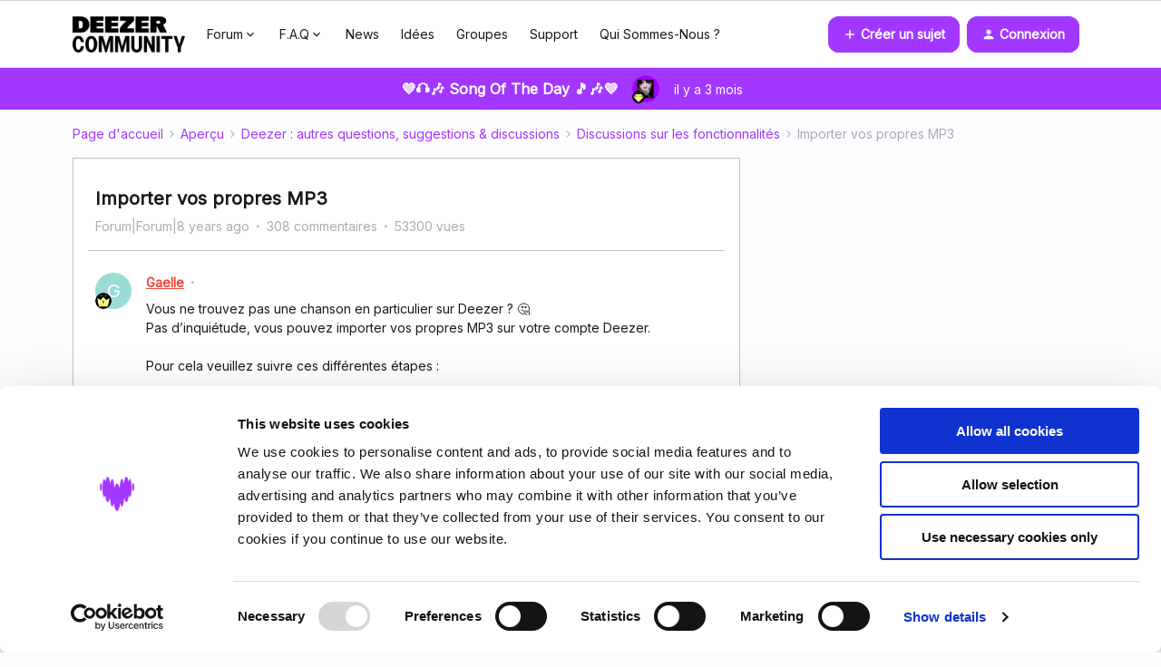

--- FILE ---
content_type: text/html; charset=UTF-8
request_url: https://fr.deezercommunity.com/discussions-sur-les-fonctionnalites-32/importer-vos-propres-mp3-109?sort=likes.desc
body_size: 57425
content:
<!DOCTYPE html>
<html lang="fr">
<head>
                        <meta name="robots" content="index, follow" />
                        <script type="text/javascript" nonce="">(window.NREUM||(NREUM={})).init={ajax:{deny_list:["bam.nr-data.net"]},feature_flags:["soft_nav"]};(window.NREUM||(NREUM={})).loader_config={licenseKey:"5364be9000",applicationID:"99402923",browserID:"99403216"};;/*! For license information please see nr-loader-rum-1.308.0.min.js.LICENSE.txt */
(()=>{var e,t,r={163:(e,t,r)=>{"use strict";r.d(t,{j:()=>E});var n=r(384),i=r(1741);var a=r(2555);r(860).K7.genericEvents;const s="experimental.resources",o="register",c=e=>{if(!e||"string"!=typeof e)return!1;try{document.createDocumentFragment().querySelector(e)}catch{return!1}return!0};var d=r(2614),u=r(944),l=r(8122);const f="[data-nr-mask]",g=e=>(0,l.a)(e,(()=>{const e={feature_flags:[],experimental:{allow_registered_children:!1,resources:!1},mask_selector:"*",block_selector:"[data-nr-block]",mask_input_options:{color:!1,date:!1,"datetime-local":!1,email:!1,month:!1,number:!1,range:!1,search:!1,tel:!1,text:!1,time:!1,url:!1,week:!1,textarea:!1,select:!1,password:!0}};return{ajax:{deny_list:void 0,block_internal:!0,enabled:!0,autoStart:!0},api:{get allow_registered_children(){return e.feature_flags.includes(o)||e.experimental.allow_registered_children},set allow_registered_children(t){e.experimental.allow_registered_children=t},duplicate_registered_data:!1},browser_consent_mode:{enabled:!1},distributed_tracing:{enabled:void 0,exclude_newrelic_header:void 0,cors_use_newrelic_header:void 0,cors_use_tracecontext_headers:void 0,allowed_origins:void 0},get feature_flags(){return e.feature_flags},set feature_flags(t){e.feature_flags=t},generic_events:{enabled:!0,autoStart:!0},harvest:{interval:30},jserrors:{enabled:!0,autoStart:!0},logging:{enabled:!0,autoStart:!0},metrics:{enabled:!0,autoStart:!0},obfuscate:void 0,page_action:{enabled:!0},page_view_event:{enabled:!0,autoStart:!0},page_view_timing:{enabled:!0,autoStart:!0},performance:{capture_marks:!1,capture_measures:!1,capture_detail:!0,resources:{get enabled(){return e.feature_flags.includes(s)||e.experimental.resources},set enabled(t){e.experimental.resources=t},asset_types:[],first_party_domains:[],ignore_newrelic:!0}},privacy:{cookies_enabled:!0},proxy:{assets:void 0,beacon:void 0},session:{expiresMs:d.wk,inactiveMs:d.BB},session_replay:{autoStart:!0,enabled:!1,preload:!1,sampling_rate:10,error_sampling_rate:100,collect_fonts:!1,inline_images:!1,fix_stylesheets:!0,mask_all_inputs:!0,get mask_text_selector(){return e.mask_selector},set mask_text_selector(t){c(t)?e.mask_selector="".concat(t,",").concat(f):""===t||null===t?e.mask_selector=f:(0,u.R)(5,t)},get block_class(){return"nr-block"},get ignore_class(){return"nr-ignore"},get mask_text_class(){return"nr-mask"},get block_selector(){return e.block_selector},set block_selector(t){c(t)?e.block_selector+=",".concat(t):""!==t&&(0,u.R)(6,t)},get mask_input_options(){return e.mask_input_options},set mask_input_options(t){t&&"object"==typeof t?e.mask_input_options={...t,password:!0}:(0,u.R)(7,t)}},session_trace:{enabled:!0,autoStart:!0},soft_navigations:{enabled:!0,autoStart:!0},spa:{enabled:!0,autoStart:!0},ssl:void 0,user_actions:{enabled:!0,elementAttributes:["id","className","tagName","type"]}}})());var p=r(6154),m=r(9324);let h=0;const v={buildEnv:m.F3,distMethod:m.Xs,version:m.xv,originTime:p.WN},b={consented:!1},y={appMetadata:{},get consented(){return this.session?.state?.consent||b.consented},set consented(e){b.consented=e},customTransaction:void 0,denyList:void 0,disabled:!1,harvester:void 0,isolatedBacklog:!1,isRecording:!1,loaderType:void 0,maxBytes:3e4,obfuscator:void 0,onerror:void 0,ptid:void 0,releaseIds:{},session:void 0,timeKeeper:void 0,registeredEntities:[],jsAttributesMetadata:{bytes:0},get harvestCount(){return++h}},_=e=>{const t=(0,l.a)(e,y),r=Object.keys(v).reduce((e,t)=>(e[t]={value:v[t],writable:!1,configurable:!0,enumerable:!0},e),{});return Object.defineProperties(t,r)};var w=r(5701);const x=e=>{const t=e.startsWith("http");e+="/",r.p=t?e:"https://"+e};var R=r(7836),k=r(3241);const A={accountID:void 0,trustKey:void 0,agentID:void 0,licenseKey:void 0,applicationID:void 0,xpid:void 0},S=e=>(0,l.a)(e,A),T=new Set;function E(e,t={},r,s){let{init:o,info:c,loader_config:d,runtime:u={},exposed:l=!0}=t;if(!c){const e=(0,n.pV)();o=e.init,c=e.info,d=e.loader_config}e.init=g(o||{}),e.loader_config=S(d||{}),c.jsAttributes??={},p.bv&&(c.jsAttributes.isWorker=!0),e.info=(0,a.D)(c);const f=e.init,m=[c.beacon,c.errorBeacon];T.has(e.agentIdentifier)||(f.proxy.assets&&(x(f.proxy.assets),m.push(f.proxy.assets)),f.proxy.beacon&&m.push(f.proxy.beacon),e.beacons=[...m],function(e){const t=(0,n.pV)();Object.getOwnPropertyNames(i.W.prototype).forEach(r=>{const n=i.W.prototype[r];if("function"!=typeof n||"constructor"===n)return;let a=t[r];e[r]&&!1!==e.exposed&&"micro-agent"!==e.runtime?.loaderType&&(t[r]=(...t)=>{const n=e[r](...t);return a?a(...t):n})})}(e),(0,n.US)("activatedFeatures",w.B)),u.denyList=[...f.ajax.deny_list||[],...f.ajax.block_internal?m:[]],u.ptid=e.agentIdentifier,u.loaderType=r,e.runtime=_(u),T.has(e.agentIdentifier)||(e.ee=R.ee.get(e.agentIdentifier),e.exposed=l,(0,k.W)({agentIdentifier:e.agentIdentifier,drained:!!w.B?.[e.agentIdentifier],type:"lifecycle",name:"initialize",feature:void 0,data:e.config})),T.add(e.agentIdentifier)}},384:(e,t,r)=>{"use strict";r.d(t,{NT:()=>s,US:()=>u,Zm:()=>o,bQ:()=>d,dV:()=>c,pV:()=>l});var n=r(6154),i=r(1863),a=r(1910);const s={beacon:"bam.nr-data.net",errorBeacon:"bam.nr-data.net"};function o(){return n.gm.NREUM||(n.gm.NREUM={}),void 0===n.gm.newrelic&&(n.gm.newrelic=n.gm.NREUM),n.gm.NREUM}function c(){let e=o();return e.o||(e.o={ST:n.gm.setTimeout,SI:n.gm.setImmediate||n.gm.setInterval,CT:n.gm.clearTimeout,XHR:n.gm.XMLHttpRequest,REQ:n.gm.Request,EV:n.gm.Event,PR:n.gm.Promise,MO:n.gm.MutationObserver,FETCH:n.gm.fetch,WS:n.gm.WebSocket},(0,a.i)(...Object.values(e.o))),e}function d(e,t){let r=o();r.initializedAgents??={},t.initializedAt={ms:(0,i.t)(),date:new Date},r.initializedAgents[e]=t}function u(e,t){o()[e]=t}function l(){return function(){let e=o();const t=e.info||{};e.info={beacon:s.beacon,errorBeacon:s.errorBeacon,...t}}(),function(){let e=o();const t=e.init||{};e.init={...t}}(),c(),function(){let e=o();const t=e.loader_config||{};e.loader_config={...t}}(),o()}},782:(e,t,r)=>{"use strict";r.d(t,{T:()=>n});const n=r(860).K7.pageViewTiming},860:(e,t,r)=>{"use strict";r.d(t,{$J:()=>u,K7:()=>c,P3:()=>d,XX:()=>i,Yy:()=>o,df:()=>a,qY:()=>n,v4:()=>s});const n="events",i="jserrors",a="browser/blobs",s="rum",o="browser/logs",c={ajax:"ajax",genericEvents:"generic_events",jserrors:i,logging:"logging",metrics:"metrics",pageAction:"page_action",pageViewEvent:"page_view_event",pageViewTiming:"page_view_timing",sessionReplay:"session_replay",sessionTrace:"session_trace",softNav:"soft_navigations",spa:"spa"},d={[c.pageViewEvent]:1,[c.pageViewTiming]:2,[c.metrics]:3,[c.jserrors]:4,[c.spa]:5,[c.ajax]:6,[c.sessionTrace]:7,[c.softNav]:8,[c.sessionReplay]:9,[c.logging]:10,[c.genericEvents]:11},u={[c.pageViewEvent]:s,[c.pageViewTiming]:n,[c.ajax]:n,[c.spa]:n,[c.softNav]:n,[c.metrics]:i,[c.jserrors]:i,[c.sessionTrace]:a,[c.sessionReplay]:a,[c.logging]:o,[c.genericEvents]:"ins"}},944:(e,t,r)=>{"use strict";r.d(t,{R:()=>i});var n=r(3241);function i(e,t){"function"==typeof console.debug&&(console.debug("New Relic Warning: https://github.com/newrelic/newrelic-browser-agent/blob/main/docs/warning-codes.md#".concat(e),t),(0,n.W)({agentIdentifier:null,drained:null,type:"data",name:"warn",feature:"warn",data:{code:e,secondary:t}}))}},1687:(e,t,r)=>{"use strict";r.d(t,{Ak:()=>d,Ze:()=>f,x3:()=>u});var n=r(3241),i=r(7836),a=r(3606),s=r(860),o=r(2646);const c={};function d(e,t){const r={staged:!1,priority:s.P3[t]||0};l(e),c[e].get(t)||c[e].set(t,r)}function u(e,t){e&&c[e]&&(c[e].get(t)&&c[e].delete(t),p(e,t,!1),c[e].size&&g(e))}function l(e){if(!e)throw new Error("agentIdentifier required");c[e]||(c[e]=new Map)}function f(e="",t="feature",r=!1){if(l(e),!e||!c[e].get(t)||r)return p(e,t);c[e].get(t).staged=!0,g(e)}function g(e){const t=Array.from(c[e]);t.every(([e,t])=>t.staged)&&(t.sort((e,t)=>e[1].priority-t[1].priority),t.forEach(([t])=>{c[e].delete(t),p(e,t)}))}function p(e,t,r=!0){const s=e?i.ee.get(e):i.ee,c=a.i.handlers;if(!s.aborted&&s.backlog&&c){if((0,n.W)({agentIdentifier:e,type:"lifecycle",name:"drain",feature:t}),r){const e=s.backlog[t],r=c[t];if(r){for(let t=0;e&&t<e.length;++t)m(e[t],r);Object.entries(r).forEach(([e,t])=>{Object.values(t||{}).forEach(t=>{t[0]?.on&&t[0]?.context()instanceof o.y&&t[0].on(e,t[1])})})}}s.isolatedBacklog||delete c[t],s.backlog[t]=null,s.emit("drain-"+t,[])}}function m(e,t){var r=e[1];Object.values(t[r]||{}).forEach(t=>{var r=e[0];if(t[0]===r){var n=t[1],i=e[3],a=e[2];n.apply(i,a)}})}},1738:(e,t,r)=>{"use strict";r.d(t,{U:()=>g,Y:()=>f});var n=r(3241),i=r(9908),a=r(1863),s=r(944),o=r(5701),c=r(3969),d=r(8362),u=r(860),l=r(4261);function f(e,t,r,a){const f=a||r;!f||f[e]&&f[e]!==d.d.prototype[e]||(f[e]=function(){(0,i.p)(c.xV,["API/"+e+"/called"],void 0,u.K7.metrics,r.ee),(0,n.W)({agentIdentifier:r.agentIdentifier,drained:!!o.B?.[r.agentIdentifier],type:"data",name:"api",feature:l.Pl+e,data:{}});try{return t.apply(this,arguments)}catch(e){(0,s.R)(23,e)}})}function g(e,t,r,n,s){const o=e.info;null===r?delete o.jsAttributes[t]:o.jsAttributes[t]=r,(s||null===r)&&(0,i.p)(l.Pl+n,[(0,a.t)(),t,r],void 0,"session",e.ee)}},1741:(e,t,r)=>{"use strict";r.d(t,{W:()=>a});var n=r(944),i=r(4261);class a{#e(e,...t){if(this[e]!==a.prototype[e])return this[e](...t);(0,n.R)(35,e)}addPageAction(e,t){return this.#e(i.hG,e,t)}register(e){return this.#e(i.eY,e)}recordCustomEvent(e,t){return this.#e(i.fF,e,t)}setPageViewName(e,t){return this.#e(i.Fw,e,t)}setCustomAttribute(e,t,r){return this.#e(i.cD,e,t,r)}noticeError(e,t){return this.#e(i.o5,e,t)}setUserId(e,t=!1){return this.#e(i.Dl,e,t)}setApplicationVersion(e){return this.#e(i.nb,e)}setErrorHandler(e){return this.#e(i.bt,e)}addRelease(e,t){return this.#e(i.k6,e,t)}log(e,t){return this.#e(i.$9,e,t)}start(){return this.#e(i.d3)}finished(e){return this.#e(i.BL,e)}recordReplay(){return this.#e(i.CH)}pauseReplay(){return this.#e(i.Tb)}addToTrace(e){return this.#e(i.U2,e)}setCurrentRouteName(e){return this.#e(i.PA,e)}interaction(e){return this.#e(i.dT,e)}wrapLogger(e,t,r){return this.#e(i.Wb,e,t,r)}measure(e,t){return this.#e(i.V1,e,t)}consent(e){return this.#e(i.Pv,e)}}},1863:(e,t,r)=>{"use strict";function n(){return Math.floor(performance.now())}r.d(t,{t:()=>n})},1910:(e,t,r)=>{"use strict";r.d(t,{i:()=>a});var n=r(944);const i=new Map;function a(...e){return e.every(e=>{if(i.has(e))return i.get(e);const t="function"==typeof e?e.toString():"",r=t.includes("[native code]"),a=t.includes("nrWrapper");return r||a||(0,n.R)(64,e?.name||t),i.set(e,r),r})}},2555:(e,t,r)=>{"use strict";r.d(t,{D:()=>o,f:()=>s});var n=r(384),i=r(8122);const a={beacon:n.NT.beacon,errorBeacon:n.NT.errorBeacon,licenseKey:void 0,applicationID:void 0,sa:void 0,queueTime:void 0,applicationTime:void 0,ttGuid:void 0,user:void 0,account:void 0,product:void 0,extra:void 0,jsAttributes:{},userAttributes:void 0,atts:void 0,transactionName:void 0,tNamePlain:void 0};function s(e){try{return!!e.licenseKey&&!!e.errorBeacon&&!!e.applicationID}catch(e){return!1}}const o=e=>(0,i.a)(e,a)},2614:(e,t,r)=>{"use strict";r.d(t,{BB:()=>s,H3:()=>n,g:()=>d,iL:()=>c,tS:()=>o,uh:()=>i,wk:()=>a});const n="NRBA",i="SESSION",a=144e5,s=18e5,o={STARTED:"session-started",PAUSE:"session-pause",RESET:"session-reset",RESUME:"session-resume",UPDATE:"session-update"},c={SAME_TAB:"same-tab",CROSS_TAB:"cross-tab"},d={OFF:0,FULL:1,ERROR:2}},2646:(e,t,r)=>{"use strict";r.d(t,{y:()=>n});class n{constructor(e){this.contextId=e}}},2843:(e,t,r)=>{"use strict";r.d(t,{G:()=>a,u:()=>i});var n=r(3878);function i(e,t=!1,r,i){(0,n.DD)("visibilitychange",function(){if(t)return void("hidden"===document.visibilityState&&e());e(document.visibilityState)},r,i)}function a(e,t,r){(0,n.sp)("pagehide",e,t,r)}},3241:(e,t,r)=>{"use strict";r.d(t,{W:()=>a});var n=r(6154);const i="newrelic";function a(e={}){try{n.gm.dispatchEvent(new CustomEvent(i,{detail:e}))}catch(e){}}},3606:(e,t,r)=>{"use strict";r.d(t,{i:()=>a});var n=r(9908);a.on=s;var i=a.handlers={};function a(e,t,r,a){s(a||n.d,i,e,t,r)}function s(e,t,r,i,a){a||(a="feature"),e||(e=n.d);var s=t[a]=t[a]||{};(s[r]=s[r]||[]).push([e,i])}},3878:(e,t,r)=>{"use strict";function n(e,t){return{capture:e,passive:!1,signal:t}}function i(e,t,r=!1,i){window.addEventListener(e,t,n(r,i))}function a(e,t,r=!1,i){document.addEventListener(e,t,n(r,i))}r.d(t,{DD:()=>a,jT:()=>n,sp:()=>i})},3969:(e,t,r)=>{"use strict";r.d(t,{TZ:()=>n,XG:()=>o,rs:()=>i,xV:()=>s,z_:()=>a});const n=r(860).K7.metrics,i="sm",a="cm",s="storeSupportabilityMetrics",o="storeEventMetrics"},4234:(e,t,r)=>{"use strict";r.d(t,{W:()=>a});var n=r(7836),i=r(1687);class a{constructor(e,t){this.agentIdentifier=e,this.ee=n.ee.get(e),this.featureName=t,this.blocked=!1}deregisterDrain(){(0,i.x3)(this.agentIdentifier,this.featureName)}}},4261:(e,t,r)=>{"use strict";r.d(t,{$9:()=>d,BL:()=>o,CH:()=>g,Dl:()=>_,Fw:()=>y,PA:()=>h,Pl:()=>n,Pv:()=>k,Tb:()=>l,U2:()=>a,V1:()=>R,Wb:()=>x,bt:()=>b,cD:()=>v,d3:()=>w,dT:()=>c,eY:()=>p,fF:()=>f,hG:()=>i,k6:()=>s,nb:()=>m,o5:()=>u});const n="api-",i="addPageAction",a="addToTrace",s="addRelease",o="finished",c="interaction",d="log",u="noticeError",l="pauseReplay",f="recordCustomEvent",g="recordReplay",p="register",m="setApplicationVersion",h="setCurrentRouteName",v="setCustomAttribute",b="setErrorHandler",y="setPageViewName",_="setUserId",w="start",x="wrapLogger",R="measure",k="consent"},5289:(e,t,r)=>{"use strict";r.d(t,{GG:()=>s,Qr:()=>c,sB:()=>o});var n=r(3878),i=r(6389);function a(){return"undefined"==typeof document||"complete"===document.readyState}function s(e,t){if(a())return e();const r=(0,i.J)(e),s=setInterval(()=>{a()&&(clearInterval(s),r())},500);(0,n.sp)("load",r,t)}function o(e){if(a())return e();(0,n.DD)("DOMContentLoaded",e)}function c(e){if(a())return e();(0,n.sp)("popstate",e)}},5607:(e,t,r)=>{"use strict";r.d(t,{W:()=>n});const n=(0,r(9566).bz)()},5701:(e,t,r)=>{"use strict";r.d(t,{B:()=>a,t:()=>s});var n=r(3241);const i=new Set,a={};function s(e,t){const r=t.agentIdentifier;a[r]??={},e&&"object"==typeof e&&(i.has(r)||(t.ee.emit("rumresp",[e]),a[r]=e,i.add(r),(0,n.W)({agentIdentifier:r,loaded:!0,drained:!0,type:"lifecycle",name:"load",feature:void 0,data:e})))}},6154:(e,t,r)=>{"use strict";r.d(t,{OF:()=>c,RI:()=>i,WN:()=>u,bv:()=>a,eN:()=>l,gm:()=>s,mw:()=>o,sb:()=>d});var n=r(1863);const i="undefined"!=typeof window&&!!window.document,a="undefined"!=typeof WorkerGlobalScope&&("undefined"!=typeof self&&self instanceof WorkerGlobalScope&&self.navigator instanceof WorkerNavigator||"undefined"!=typeof globalThis&&globalThis instanceof WorkerGlobalScope&&globalThis.navigator instanceof WorkerNavigator),s=i?window:"undefined"!=typeof WorkerGlobalScope&&("undefined"!=typeof self&&self instanceof WorkerGlobalScope&&self||"undefined"!=typeof globalThis&&globalThis instanceof WorkerGlobalScope&&globalThis),o=Boolean("hidden"===s?.document?.visibilityState),c=/iPad|iPhone|iPod/.test(s.navigator?.userAgent),d=c&&"undefined"==typeof SharedWorker,u=((()=>{const e=s.navigator?.userAgent?.match(/Firefox[/\s](\d+\.\d+)/);Array.isArray(e)&&e.length>=2&&e[1]})(),Date.now()-(0,n.t)()),l=()=>"undefined"!=typeof PerformanceNavigationTiming&&s?.performance?.getEntriesByType("navigation")?.[0]?.responseStart},6389:(e,t,r)=>{"use strict";function n(e,t=500,r={}){const n=r?.leading||!1;let i;return(...r)=>{n&&void 0===i&&(e.apply(this,r),i=setTimeout(()=>{i=clearTimeout(i)},t)),n||(clearTimeout(i),i=setTimeout(()=>{e.apply(this,r)},t))}}function i(e){let t=!1;return(...r)=>{t||(t=!0,e.apply(this,r))}}r.d(t,{J:()=>i,s:()=>n})},6630:(e,t,r)=>{"use strict";r.d(t,{T:()=>n});const n=r(860).K7.pageViewEvent},7699:(e,t,r)=>{"use strict";r.d(t,{It:()=>a,KC:()=>o,No:()=>i,qh:()=>s});var n=r(860);const i=16e3,a=1e6,s="SESSION_ERROR",o={[n.K7.logging]:!0,[n.K7.genericEvents]:!1,[n.K7.jserrors]:!1,[n.K7.ajax]:!1}},7836:(e,t,r)=>{"use strict";r.d(t,{P:()=>o,ee:()=>c});var n=r(384),i=r(8990),a=r(2646),s=r(5607);const o="nr@context:".concat(s.W),c=function e(t,r){var n={},s={},u={},l=!1;try{l=16===r.length&&d.initializedAgents?.[r]?.runtime.isolatedBacklog}catch(e){}var f={on:p,addEventListener:p,removeEventListener:function(e,t){var r=n[e];if(!r)return;for(var i=0;i<r.length;i++)r[i]===t&&r.splice(i,1)},emit:function(e,r,n,i,a){!1!==a&&(a=!0);if(c.aborted&&!i)return;t&&a&&t.emit(e,r,n);var o=g(n);m(e).forEach(e=>{e.apply(o,r)});var d=v()[s[e]];d&&d.push([f,e,r,o]);return o},get:h,listeners:m,context:g,buffer:function(e,t){const r=v();if(t=t||"feature",f.aborted)return;Object.entries(e||{}).forEach(([e,n])=>{s[n]=t,t in r||(r[t]=[])})},abort:function(){f._aborted=!0,Object.keys(f.backlog).forEach(e=>{delete f.backlog[e]})},isBuffering:function(e){return!!v()[s[e]]},debugId:r,backlog:l?{}:t&&"object"==typeof t.backlog?t.backlog:{},isolatedBacklog:l};return Object.defineProperty(f,"aborted",{get:()=>{let e=f._aborted||!1;return e||(t&&(e=t.aborted),e)}}),f;function g(e){return e&&e instanceof a.y?e:e?(0,i.I)(e,o,()=>new a.y(o)):new a.y(o)}function p(e,t){n[e]=m(e).concat(t)}function m(e){return n[e]||[]}function h(t){return u[t]=u[t]||e(f,t)}function v(){return f.backlog}}(void 0,"globalEE"),d=(0,n.Zm)();d.ee||(d.ee=c)},8122:(e,t,r)=>{"use strict";r.d(t,{a:()=>i});var n=r(944);function i(e,t){try{if(!e||"object"!=typeof e)return(0,n.R)(3);if(!t||"object"!=typeof t)return(0,n.R)(4);const r=Object.create(Object.getPrototypeOf(t),Object.getOwnPropertyDescriptors(t)),a=0===Object.keys(r).length?e:r;for(let s in a)if(void 0!==e[s])try{if(null===e[s]){r[s]=null;continue}Array.isArray(e[s])&&Array.isArray(t[s])?r[s]=Array.from(new Set([...e[s],...t[s]])):"object"==typeof e[s]&&"object"==typeof t[s]?r[s]=i(e[s],t[s]):r[s]=e[s]}catch(e){r[s]||(0,n.R)(1,e)}return r}catch(e){(0,n.R)(2,e)}}},8362:(e,t,r)=>{"use strict";r.d(t,{d:()=>a});var n=r(9566),i=r(1741);class a extends i.W{agentIdentifier=(0,n.LA)(16)}},8374:(e,t,r)=>{r.nc=(()=>{try{return document?.currentScript?.nonce}catch(e){}return""})()},8990:(e,t,r)=>{"use strict";r.d(t,{I:()=>i});var n=Object.prototype.hasOwnProperty;function i(e,t,r){if(n.call(e,t))return e[t];var i=r();if(Object.defineProperty&&Object.keys)try{return Object.defineProperty(e,t,{value:i,writable:!0,enumerable:!1}),i}catch(e){}return e[t]=i,i}},9324:(e,t,r)=>{"use strict";r.d(t,{F3:()=>i,Xs:()=>a,xv:()=>n});const n="1.308.0",i="PROD",a="CDN"},9566:(e,t,r)=>{"use strict";r.d(t,{LA:()=>o,bz:()=>s});var n=r(6154);const i="xxxxxxxx-xxxx-4xxx-yxxx-xxxxxxxxxxxx";function a(e,t){return e?15&e[t]:16*Math.random()|0}function s(){const e=n.gm?.crypto||n.gm?.msCrypto;let t,r=0;return e&&e.getRandomValues&&(t=e.getRandomValues(new Uint8Array(30))),i.split("").map(e=>"x"===e?a(t,r++).toString(16):"y"===e?(3&a()|8).toString(16):e).join("")}function o(e){const t=n.gm?.crypto||n.gm?.msCrypto;let r,i=0;t&&t.getRandomValues&&(r=t.getRandomValues(new Uint8Array(e)));const s=[];for(var o=0;o<e;o++)s.push(a(r,i++).toString(16));return s.join("")}},9908:(e,t,r)=>{"use strict";r.d(t,{d:()=>n,p:()=>i});var n=r(7836).ee.get("handle");function i(e,t,r,i,a){a?(a.buffer([e],i),a.emit(e,t,r)):(n.buffer([e],i),n.emit(e,t,r))}}},n={};function i(e){var t=n[e];if(void 0!==t)return t.exports;var a=n[e]={exports:{}};return r[e](a,a.exports,i),a.exports}i.m=r,i.d=(e,t)=>{for(var r in t)i.o(t,r)&&!i.o(e,r)&&Object.defineProperty(e,r,{enumerable:!0,get:t[r]})},i.f={},i.e=e=>Promise.all(Object.keys(i.f).reduce((t,r)=>(i.f[r](e,t),t),[])),i.u=e=>"nr-rum-1.308.0.min.js",i.o=(e,t)=>Object.prototype.hasOwnProperty.call(e,t),e={},t="NRBA-1.308.0.PROD:",i.l=(r,n,a,s)=>{if(e[r])e[r].push(n);else{var o,c;if(void 0!==a)for(var d=document.getElementsByTagName("script"),u=0;u<d.length;u++){var l=d[u];if(l.getAttribute("src")==r||l.getAttribute("data-webpack")==t+a){o=l;break}}if(!o){c=!0;var f={296:"sha512-+MIMDsOcckGXa1EdWHqFNv7P+JUkd5kQwCBr3KE6uCvnsBNUrdSt4a/3/L4j4TxtnaMNjHpza2/erNQbpacJQA=="};(o=document.createElement("script")).charset="utf-8",i.nc&&o.setAttribute("nonce",i.nc),o.setAttribute("data-webpack",t+a),o.src=r,0!==o.src.indexOf(window.location.origin+"/")&&(o.crossOrigin="anonymous"),f[s]&&(o.integrity=f[s])}e[r]=[n];var g=(t,n)=>{o.onerror=o.onload=null,clearTimeout(p);var i=e[r];if(delete e[r],o.parentNode&&o.parentNode.removeChild(o),i&&i.forEach(e=>e(n)),t)return t(n)},p=setTimeout(g.bind(null,void 0,{type:"timeout",target:o}),12e4);o.onerror=g.bind(null,o.onerror),o.onload=g.bind(null,o.onload),c&&document.head.appendChild(o)}},i.r=e=>{"undefined"!=typeof Symbol&&Symbol.toStringTag&&Object.defineProperty(e,Symbol.toStringTag,{value:"Module"}),Object.defineProperty(e,"__esModule",{value:!0})},i.p="https://js-agent.newrelic.com/",(()=>{var e={374:0,840:0};i.f.j=(t,r)=>{var n=i.o(e,t)?e[t]:void 0;if(0!==n)if(n)r.push(n[2]);else{var a=new Promise((r,i)=>n=e[t]=[r,i]);r.push(n[2]=a);var s=i.p+i.u(t),o=new Error;i.l(s,r=>{if(i.o(e,t)&&(0!==(n=e[t])&&(e[t]=void 0),n)){var a=r&&("load"===r.type?"missing":r.type),s=r&&r.target&&r.target.src;o.message="Loading chunk "+t+" failed: ("+a+": "+s+")",o.name="ChunkLoadError",o.type=a,o.request=s,n[1](o)}},"chunk-"+t,t)}};var t=(t,r)=>{var n,a,[s,o,c]=r,d=0;if(s.some(t=>0!==e[t])){for(n in o)i.o(o,n)&&(i.m[n]=o[n]);if(c)c(i)}for(t&&t(r);d<s.length;d++)a=s[d],i.o(e,a)&&e[a]&&e[a][0](),e[a]=0},r=self["webpackChunk:NRBA-1.308.0.PROD"]=self["webpackChunk:NRBA-1.308.0.PROD"]||[];r.forEach(t.bind(null,0)),r.push=t.bind(null,r.push.bind(r))})(),(()=>{"use strict";i(8374);var e=i(8362),t=i(860);const r=Object.values(t.K7);var n=i(163);var a=i(9908),s=i(1863),o=i(4261),c=i(1738);var d=i(1687),u=i(4234),l=i(5289),f=i(6154),g=i(944),p=i(384);const m=e=>f.RI&&!0===e?.privacy.cookies_enabled;function h(e){return!!(0,p.dV)().o.MO&&m(e)&&!0===e?.session_trace.enabled}var v=i(6389),b=i(7699);class y extends u.W{constructor(e,t){super(e.agentIdentifier,t),this.agentRef=e,this.abortHandler=void 0,this.featAggregate=void 0,this.loadedSuccessfully=void 0,this.onAggregateImported=new Promise(e=>{this.loadedSuccessfully=e}),this.deferred=Promise.resolve(),!1===e.init[this.featureName].autoStart?this.deferred=new Promise((t,r)=>{this.ee.on("manual-start-all",(0,v.J)(()=>{(0,d.Ak)(e.agentIdentifier,this.featureName),t()}))}):(0,d.Ak)(e.agentIdentifier,t)}importAggregator(e,t,r={}){if(this.featAggregate)return;const n=async()=>{let n;await this.deferred;try{if(m(e.init)){const{setupAgentSession:t}=await i.e(296).then(i.bind(i,3305));n=t(e)}}catch(e){(0,g.R)(20,e),this.ee.emit("internal-error",[e]),(0,a.p)(b.qh,[e],void 0,this.featureName,this.ee)}try{if(!this.#t(this.featureName,n,e.init))return(0,d.Ze)(this.agentIdentifier,this.featureName),void this.loadedSuccessfully(!1);const{Aggregate:i}=await t();this.featAggregate=new i(e,r),e.runtime.harvester.initializedAggregates.push(this.featAggregate),this.loadedSuccessfully(!0)}catch(e){(0,g.R)(34,e),this.abortHandler?.(),(0,d.Ze)(this.agentIdentifier,this.featureName,!0),this.loadedSuccessfully(!1),this.ee&&this.ee.abort()}};f.RI?(0,l.GG)(()=>n(),!0):n()}#t(e,r,n){if(this.blocked)return!1;switch(e){case t.K7.sessionReplay:return h(n)&&!!r;case t.K7.sessionTrace:return!!r;default:return!0}}}var _=i(6630),w=i(2614),x=i(3241);class R extends y{static featureName=_.T;constructor(e){var t;super(e,_.T),this.setupInspectionEvents(e.agentIdentifier),t=e,(0,c.Y)(o.Fw,function(e,r){"string"==typeof e&&("/"!==e.charAt(0)&&(e="/"+e),t.runtime.customTransaction=(r||"http://custom.transaction")+e,(0,a.p)(o.Pl+o.Fw,[(0,s.t)()],void 0,void 0,t.ee))},t),this.importAggregator(e,()=>i.e(296).then(i.bind(i,3943)))}setupInspectionEvents(e){const t=(t,r)=>{t&&(0,x.W)({agentIdentifier:e,timeStamp:t.timeStamp,loaded:"complete"===t.target.readyState,type:"window",name:r,data:t.target.location+""})};(0,l.sB)(e=>{t(e,"DOMContentLoaded")}),(0,l.GG)(e=>{t(e,"load")}),(0,l.Qr)(e=>{t(e,"navigate")}),this.ee.on(w.tS.UPDATE,(t,r)=>{(0,x.W)({agentIdentifier:e,type:"lifecycle",name:"session",data:r})})}}class k extends e.d{constructor(e){var t;(super(),f.gm)?(this.features={},(0,p.bQ)(this.agentIdentifier,this),this.desiredFeatures=new Set(e.features||[]),this.desiredFeatures.add(R),(0,n.j)(this,e,e.loaderType||"agent"),t=this,(0,c.Y)(o.cD,function(e,r,n=!1){if("string"==typeof e){if(["string","number","boolean"].includes(typeof r)||null===r)return(0,c.U)(t,e,r,o.cD,n);(0,g.R)(40,typeof r)}else(0,g.R)(39,typeof e)},t),function(e){(0,c.Y)(o.Dl,function(t,r=!1){if("string"!=typeof t&&null!==t)return void(0,g.R)(41,typeof t);const n=e.info.jsAttributes["enduser.id"];r&&null!=n&&n!==t?(0,a.p)(o.Pl+"setUserIdAndResetSession",[t],void 0,"session",e.ee):(0,c.U)(e,"enduser.id",t,o.Dl,!0)},e)}(this),function(e){(0,c.Y)(o.nb,function(t){if("string"==typeof t||null===t)return(0,c.U)(e,"application.version",t,o.nb,!1);(0,g.R)(42,typeof t)},e)}(this),function(e){(0,c.Y)(o.d3,function(){e.ee.emit("manual-start-all")},e)}(this),function(e){(0,c.Y)(o.Pv,function(t=!0){if("boolean"==typeof t){if((0,a.p)(o.Pl+o.Pv,[t],void 0,"session",e.ee),e.runtime.consented=t,t){const t=e.features.page_view_event;t.onAggregateImported.then(e=>{const r=t.featAggregate;e&&!r.sentRum&&r.sendRum()})}}else(0,g.R)(65,typeof t)},e)}(this),this.run()):(0,g.R)(21)}get config(){return{info:this.info,init:this.init,loader_config:this.loader_config,runtime:this.runtime}}get api(){return this}run(){try{const e=function(e){const t={};return r.forEach(r=>{t[r]=!!e[r]?.enabled}),t}(this.init),n=[...this.desiredFeatures];n.sort((e,r)=>t.P3[e.featureName]-t.P3[r.featureName]),n.forEach(r=>{if(!e[r.featureName]&&r.featureName!==t.K7.pageViewEvent)return;if(r.featureName===t.K7.spa)return void(0,g.R)(67);const n=function(e){switch(e){case t.K7.ajax:return[t.K7.jserrors];case t.K7.sessionTrace:return[t.K7.ajax,t.K7.pageViewEvent];case t.K7.sessionReplay:return[t.K7.sessionTrace];case t.K7.pageViewTiming:return[t.K7.pageViewEvent];default:return[]}}(r.featureName).filter(e=>!(e in this.features));n.length>0&&(0,g.R)(36,{targetFeature:r.featureName,missingDependencies:n}),this.features[r.featureName]=new r(this)})}catch(e){(0,g.R)(22,e);for(const e in this.features)this.features[e].abortHandler?.();const t=(0,p.Zm)();delete t.initializedAgents[this.agentIdentifier]?.features,delete this.sharedAggregator;return t.ee.get(this.agentIdentifier).abort(),!1}}}var A=i(2843),S=i(782);class T extends y{static featureName=S.T;constructor(e){super(e,S.T),f.RI&&((0,A.u)(()=>(0,a.p)("docHidden",[(0,s.t)()],void 0,S.T,this.ee),!0),(0,A.G)(()=>(0,a.p)("winPagehide",[(0,s.t)()],void 0,S.T,this.ee)),this.importAggregator(e,()=>i.e(296).then(i.bind(i,2117))))}}var E=i(3969);class I extends y{static featureName=E.TZ;constructor(e){super(e,E.TZ),f.RI&&document.addEventListener("securitypolicyviolation",e=>{(0,a.p)(E.xV,["Generic/CSPViolation/Detected"],void 0,this.featureName,this.ee)}),this.importAggregator(e,()=>i.e(296).then(i.bind(i,9623)))}}new k({features:[R,T,I],loaderType:"lite"})})()})();</script>        <!-- Google tag (gtag.js) -->
<script async src="https://www.googletagmanager.com/gtag/js?id=G-CN9000VEF9"></script>
<script>
  window.dataLayer = window.dataLayer || [];
  function gtag(){dataLayer.push(arguments);}
  gtag('js', new Date());

  gtag('config', 'G-CN9000VEF9');
</script>
<link rel="preconnect" href="https://fonts.googleapis.com">
<link rel="preconnect" href="https://fonts.gstatic.com" crossorigin>
<link href="https://fonts.googleapis.com/css2?family=Inter&display=swap" rel="stylesheet">

<!-- Start of Survicate (www.survicate.com) code -->
<script type="text/javascript">
  (function (w) {
    var s = document.createElement('script');
    s.src = 'https://survey.survicate.com/workspaces/98d5048ba20b80dce8fe9d9132e0314c/web_surveys.js';
    s.async = true;
    var e = document.getElementsByTagName('script')[0];
    e.parentNode.insertBefore(s, e);
  })(window);
</script>
<!-- End of Survicate code -->
    
        

<meta charset="UTF-8" />
<meta name="viewport" content="width=device-width, initial-scale=1.0" />
<meta name="format-detection" content="telephone=no">
<meta name="HandheldFriendly" content="true" />
<meta http-equiv="X-UA-Compatible" content="ie=edge">

<link rel="shortcut icon" type="image/png" href="https://uploads-eu-west-1.insided.com/deezer-fr/attachment/0340e1e6-1976-4a9c-8eec-84178851de67_thumb.png" />
<title>Importer vos propres MP3 | Réunir Les Fans De Musique</title>
<meta name="description" content="Vous ne trouvez pas une chanson en particulier sur Deezer ? 🤔 
Pas d’inquiétude, vous pouvez importer vos propres MP3 sur votre compte Deezer.

Pour...">

<meta property="og:title" content="Importer vos propres MP3 | Réunir Les Fans De Musique"/>
<meta property="og:type" content="article" />
<meta property="og:url" content="https://fr.deezercommunity.com/discussions-sur-les-fonctionnalites-32/importer-vos-propres-mp3-109?sort=likes.desc"/>
<meta property="og:description" content="Vous ne trouvez pas une chanson en particulier sur Deezer ? 🤔 
Pas d’inquiétude, vous pouvez importer vos propres MP3 sur votre compte Deezer.

Pour cela veuillez suivre ces différentes étapes : 
 
Allez sur le site Deezer.com (depuis un ordinateur) 
Cliquez sur Ma musique 
Cliquez sur ’Plus’..." />
<meta property="og:image" content="https://uploads-eu-west-1.insided.com/deezer-fr/attachment/2fc75d50-aabe-4d70-a8b8-2b5a5977c3b6_thumb.png"/>
<meta property="og:image:secure_url" content="https://uploads-eu-west-1.insided.com/deezer-fr/attachment/2fc75d50-aabe-4d70-a8b8-2b5a5977c3b6_thumb.png"/>
    <meta property="fb:app_id" content="1835677916449275"/>


    <link rel="canonical" href="https://fr.deezercommunity.com/discussions-sur-les-fonctionnalites-32/importer-vos-propres-mp3-109" />

                <link rel="next" href="https://fr.deezercommunity.com/discussions-sur-les-fonctionnalites-32/importer-vos-propres-mp3-109/index2.html" />
    
<style id="css-variables">@font-face{ font-family:Roboto; src:url(https://d2cn40jarzxub5.cloudfront.net/_fonts/fonts/roboto/bold/Roboto-Bold-webfont.eot); src:url(https://d2cn40jarzxub5.cloudfront.net/_fonts/fonts/roboto/bold/Roboto-Bold-webfont.eot#iefix) format("embedded-opentype"),url(https://d2cn40jarzxub5.cloudfront.net/_fonts/fonts/roboto/bold/Roboto-Bold-webfont.woff) format("woff"),url(https://d2cn40jarzxub5.cloudfront.net/_fonts/fonts/roboto/bold/Roboto-Bold-webfont.ttf) format("truetype"),url(https://d2cn40jarzxub5.cloudfront.net/_fonts/fonts/roboto/bold/Roboto-Bold-webfont.svg#2dumbregular) format("svg"); font-style:normal; font-weight:700 } @font-face{ font-family:Roboto; src:url(https://d2cn40jarzxub5.cloudfront.net/_fonts/fonts/roboto/bolditalic/Roboto-BoldItalic-webfont.eot); src:url(https://d2cn40jarzxub5.cloudfront.net/_fonts/fonts/roboto/bolditalic/Roboto-BoldItalic-webfont.eot#iefix) format("embedded-opentype"),url(https://d2cn40jarzxub5.cloudfront.net/_fonts/fonts/roboto/bolditalic/Roboto-BoldItalic-webfont.woff) format("woff"),url(https://d2cn40jarzxub5.cloudfront.net/_fonts/fonts/roboto/bolditalic/Roboto-BoldItalic-webfont.ttf) format("truetype"),url(https://d2cn40jarzxub5.cloudfront.net/_fonts/fonts/roboto/bolditalic/Roboto-BoldItalic-webfont.svg#2dumbregular) format("svg"); font-style:italic; font-weight:700 } @font-face{ font-family:Roboto; src:url(https://d2cn40jarzxub5.cloudfront.net/_fonts/fonts/fonts/roboto/italic/Roboto-Italic-webfont.eot); src:url(https://d2cn40jarzxub5.cloudfront.net/_fonts/fonts/fonts/roboto/italic/Roboto-Italic-webfont.eot#iefix) format("embedded-opentype"),url(https://d2cn40jarzxub5.cloudfront.net/_fonts/fonts/fonts/roboto/italic/Roboto-Italic-webfont.woff) format("woff"),url(https://d2cn40jarzxub5.cloudfront.net/_fonts/fonts/fonts/roboto/italic/Roboto-Italic-webfont.ttf) format("truetype"),url(https://d2cn40jarzxub5.cloudfront.net/_fonts/fonts/fonts/roboto/italic/Roboto-Italic-webfont.svg#2dumbregular) format("svg"); font-style:italic; font-weight:normal } @font-face{ font-family:Roboto; src:url(https://d2cn40jarzxub5.cloudfront.net/_fonts/fonts/roboto/light/Roboto-Light-webfont.eot); src:url(https://d2cn40jarzxub5.cloudfront.net/_fonts/fonts/roboto/light/Roboto-Light-webfont.eot#iefix) format("embedded-opentype"),url(https://d2cn40jarzxub5.cloudfront.net/_fonts/fonts/roboto/light/Roboto-Light-webfont.woff) format("woff"),url(https://d2cn40jarzxub5.cloudfront.net/_fonts/fonts/roboto/light/Roboto-Light-webfont.ttf) format("truetype"),url(https://d2cn40jarzxub5.cloudfront.net/_fonts/fonts/roboto/light/Roboto-Light-webfont.svg#2dumbregular) format("svg"); font-style:normal; font-weight:300 } @font-face{ font-family:Roboto; src:url(https://d2cn40jarzxub5.cloudfront.net/_fonts/fonts/roboto/medium/Roboto-Medium-webfont.eot); src:url(https://d2cn40jarzxub5.cloudfront.net/_fonts/fonts/roboto/medium/Roboto-Medium-webfont.eot#iefix) format("embedded-opentype"),url(https://d2cn40jarzxub5.cloudfront.net/_fonts/fonts/roboto/medium/Roboto-Medium-webfont.woff) format("woff"),url(https://d2cn40jarzxub5.cloudfront.net/_fonts/fonts/roboto/medium/Roboto-Medium-webfont.ttf) format("truetype"),url(https://d2cn40jarzxub5.cloudfront.net/_fonts/fonts/roboto/medium/Roboto-Medium-webfont.svg#2dumbregular) format("svg"); font-style:normal; font-weight:500 } @font-face{ font-family:Roboto; src:url(https://d2cn40jarzxub5.cloudfront.net/_fonts/fonts/roboto/mediumitalic/Roboto-MediumItalic-webfont.eot); src:url(https://d2cn40jarzxub5.cloudfront.net/_fonts/fonts/roboto/mediumitalic/Roboto-MediumItalic-webfont.eot#iefix) format("embedded-opentype"),url(https://d2cn40jarzxub5.cloudfront.net/_fonts/fonts/roboto/mediumitalic/Roboto-MediumItalic-webfont.woff) format("woff"),url(https://d2cn40jarzxub5.cloudfront.net/_fonts/fonts/roboto/mediumitalic/Roboto-MediumItalic-webfont.ttf) format("truetype"),url(https://d2cn40jarzxub5.cloudfront.net/_fonts/fonts/roboto/mediumitalic/Roboto-MediumItalic-webfont.svg#2dumbregular) format("svg"); font-style:italic; font-weight:500 } @font-face{ font-family:Roboto; src:url(https://d2cn40jarzxub5.cloudfront.net/_fonts/fonts/roboto/regular/Roboto-Regular-webfont.eot); src:url(https://d2cn40jarzxub5.cloudfront.net/_fonts/fonts/roboto/regular/Roboto-Regular-webfont.eot#iefix) format("embedded-opentype"),url(https://d2cn40jarzxub5.cloudfront.net/_fonts/fonts/roboto/regular/Roboto-Regular-webfont.woff) format("woff"),url(https://d2cn40jarzxub5.cloudfront.net/_fonts/fonts/roboto/regular/Roboto-Regular-webfont.ttf) format("truetype"),url(https://d2cn40jarzxub5.cloudfront.net/_fonts/fonts/roboto/regular/Roboto-Regular-webfont.svg#2dumbregular) format("svg"); font-style:normal; font-weight:normal } html {--borderradius-base: 4px;--config--main-border-base-color: #C2C0C4;--config--main-button-base-font-color: #1a1a1a;--config--main-button-base-font-family: Inter;--config--main-button-base-font-weight: 600;--config--main-button-base-radius: 3px;--config--main-button-base-texttransform: none;--config--main-color-alert: #f44336ff;--config--main-color-brand: #a238ffff;--config--main-color-brand-secondary: #feaa2dff;--config--main-color-contrast: #007feb;--config--main-color-day: #F8F8F9;--config--main-color-day-dark: #EFF2F4;--config--main-color-day-light: #fff;--config--main-color-disabled: #f6f8faff;--config--main-color-dusk: #a7aeb5;--config--main-color-dusk-dark: #666666;--config--main-color-dusk-light: #E0E0E0;--config--main-color-highlighted: #B0DFF3;--config--main-color-info: #feaa2dff;--config--main-color-night: #191919ff;--config--main-color-night-inverted: #f5f5f5;--config--main-color-night-light: #2b2b2b;--config--main-color-success: #00b23dff;--config--main-font-base-lineheight: 1.5;--config--main-font-base-stack: Inter;--config--main-font-base-style: normal;--config--main-font-base-weight: normal;--config--main-font-secondary: Inter;--config--main-fonts: @font-face{ font-family:Roboto; src:url(https://d2cn40jarzxub5.cloudfront.net/_fonts/fonts/roboto/bold/Roboto-Bold-webfont.eot); src:url(https://d2cn40jarzxub5.cloudfront.net/_fonts/fonts/roboto/bold/Roboto-Bold-webfont.eot#iefix) format("embedded-opentype"),url(https://d2cn40jarzxub5.cloudfront.net/_fonts/fonts/roboto/bold/Roboto-Bold-webfont.woff) format("woff"),url(https://d2cn40jarzxub5.cloudfront.net/_fonts/fonts/roboto/bold/Roboto-Bold-webfont.ttf) format("truetype"),url(https://d2cn40jarzxub5.cloudfront.net/_fonts/fonts/roboto/bold/Roboto-Bold-webfont.svg#2dumbregular) format("svg"); font-style:normal; font-weight:700 } @font-face{ font-family:Roboto; src:url(https://d2cn40jarzxub5.cloudfront.net/_fonts/fonts/roboto/bolditalic/Roboto-BoldItalic-webfont.eot); src:url(https://d2cn40jarzxub5.cloudfront.net/_fonts/fonts/roboto/bolditalic/Roboto-BoldItalic-webfont.eot#iefix) format("embedded-opentype"),url(https://d2cn40jarzxub5.cloudfront.net/_fonts/fonts/roboto/bolditalic/Roboto-BoldItalic-webfont.woff) format("woff"),url(https://d2cn40jarzxub5.cloudfront.net/_fonts/fonts/roboto/bolditalic/Roboto-BoldItalic-webfont.ttf) format("truetype"),url(https://d2cn40jarzxub5.cloudfront.net/_fonts/fonts/roboto/bolditalic/Roboto-BoldItalic-webfont.svg#2dumbregular) format("svg"); font-style:italic; font-weight:700 } @font-face{ font-family:Roboto; src:url(https://d2cn40jarzxub5.cloudfront.net/_fonts/fonts/fonts/roboto/italic/Roboto-Italic-webfont.eot); src:url(https://d2cn40jarzxub5.cloudfront.net/_fonts/fonts/fonts/roboto/italic/Roboto-Italic-webfont.eot#iefix) format("embedded-opentype"),url(https://d2cn40jarzxub5.cloudfront.net/_fonts/fonts/fonts/roboto/italic/Roboto-Italic-webfont.woff) format("woff"),url(https://d2cn40jarzxub5.cloudfront.net/_fonts/fonts/fonts/roboto/italic/Roboto-Italic-webfont.ttf) format("truetype"),url(https://d2cn40jarzxub5.cloudfront.net/_fonts/fonts/fonts/roboto/italic/Roboto-Italic-webfont.svg#2dumbregular) format("svg"); font-style:italic; font-weight:normal } @font-face{ font-family:Roboto; src:url(https://d2cn40jarzxub5.cloudfront.net/_fonts/fonts/roboto/light/Roboto-Light-webfont.eot); src:url(https://d2cn40jarzxub5.cloudfront.net/_fonts/fonts/roboto/light/Roboto-Light-webfont.eot#iefix) format("embedded-opentype"),url(https://d2cn40jarzxub5.cloudfront.net/_fonts/fonts/roboto/light/Roboto-Light-webfont.woff) format("woff"),url(https://d2cn40jarzxub5.cloudfront.net/_fonts/fonts/roboto/light/Roboto-Light-webfont.ttf) format("truetype"),url(https://d2cn40jarzxub5.cloudfront.net/_fonts/fonts/roboto/light/Roboto-Light-webfont.svg#2dumbregular) format("svg"); font-style:normal; font-weight:300 } @font-face{ font-family:Roboto; src:url(https://d2cn40jarzxub5.cloudfront.net/_fonts/fonts/roboto/medium/Roboto-Medium-webfont.eot); src:url(https://d2cn40jarzxub5.cloudfront.net/_fonts/fonts/roboto/medium/Roboto-Medium-webfont.eot#iefix) format("embedded-opentype"),url(https://d2cn40jarzxub5.cloudfront.net/_fonts/fonts/roboto/medium/Roboto-Medium-webfont.woff) format("woff"),url(https://d2cn40jarzxub5.cloudfront.net/_fonts/fonts/roboto/medium/Roboto-Medium-webfont.ttf) format("truetype"),url(https://d2cn40jarzxub5.cloudfront.net/_fonts/fonts/roboto/medium/Roboto-Medium-webfont.svg#2dumbregular) format("svg"); font-style:normal; font-weight:500 } @font-face{ font-family:Roboto; src:url(https://d2cn40jarzxub5.cloudfront.net/_fonts/fonts/roboto/mediumitalic/Roboto-MediumItalic-webfont.eot); src:url(https://d2cn40jarzxub5.cloudfront.net/_fonts/fonts/roboto/mediumitalic/Roboto-MediumItalic-webfont.eot#iefix) format("embedded-opentype"),url(https://d2cn40jarzxub5.cloudfront.net/_fonts/fonts/roboto/mediumitalic/Roboto-MediumItalic-webfont.woff) format("woff"),url(https://d2cn40jarzxub5.cloudfront.net/_fonts/fonts/roboto/mediumitalic/Roboto-MediumItalic-webfont.ttf) format("truetype"),url(https://d2cn40jarzxub5.cloudfront.net/_fonts/fonts/roboto/mediumitalic/Roboto-MediumItalic-webfont.svg#2dumbregular) format("svg"); font-style:italic; font-weight:500 } @font-face{ font-family:Roboto; src:url(https://d2cn40jarzxub5.cloudfront.net/_fonts/fonts/roboto/regular/Roboto-Regular-webfont.eot); src:url(https://d2cn40jarzxub5.cloudfront.net/_fonts/fonts/roboto/regular/Roboto-Regular-webfont.eot#iefix) format("embedded-opentype"),url(https://d2cn40jarzxub5.cloudfront.net/_fonts/fonts/roboto/regular/Roboto-Regular-webfont.woff) format("woff"),url(https://d2cn40jarzxub5.cloudfront.net/_fonts/fonts/roboto/regular/Roboto-Regular-webfont.ttf) format("truetype"),url(https://d2cn40jarzxub5.cloudfront.net/_fonts/fonts/roboto/regular/Roboto-Regular-webfont.svg#2dumbregular) format("svg"); font-style:normal; font-weight:normal };--config--main-header-font-weight: 600;--config-anchor-base-color: #a238ffff;--config-anchor-base-hover-color: #a238ffff;--config-avatar-notification-background-color: #a238ffff;--config-body-background-color: #FDFCFE;--config-body-wrapper-background-color: transparent;--config-body-wrapper-box-shadow: 0 0 0 transparent;--config-body-wrapper-max-width: 100%;--config-button-cancel-active-background-color: #ffffff;--config-button-cancel-active-border-color: #A238FF;--config-button-cancel-active-color: #A238FF;--config-button-cancel-background-color: #ffffff;--config-button-cancel-border-color: #A238FF;--config-button-cancel-border-radius: 12px;--config-button-cancel-border-width: 1px;--config-button-cancel-box-shadow: 0 0 0 transparent;--config-button-cancel-color: #A238FF;--config-button-cancel-hover-background-color: #ffffff;--config-button-cancel-hover-border-color: #6E14BD;--config-button-cancel-hover-color: #6E14BD;--config-button-cta-active-background-color: #A238FF;--config-button-cta-active-border-color: #A238FF;--config-button-cta-active-border-width: 1px;--config-button-cta-active-box-shadow: 0 0 0 transparent;--config-button-cta-active-color: #ffffff;--config-button-cta-background-color: #A238FF;--config-button-cta-border-color: #A238FF;--config-button-cta-border-radius: 12px;--config-button-cta-border-width: 1px;--config-button-cta-box-shadow: 0 0 0 transparent;--config-button-cta-color: #ffffff;--config-button-cta-focus-background-color: #9d2effff;--config-button-cta-focus-border-color: #961effff;--config-button-cta-focus-border-width: 1px;--config-button-cta-focus-color: #ffffff;--config-button-cta-hover-background-color: #6E14BD;--config-button-cta-hover-border-color: #6E14BD;--config-button-cta-hover-border-width: 1px;--config-button-cta-hover-box-shadow: 0 0 0 transparent;--config-button-cta-hover-color: #ffffff;--config-button-cta-spinner-color: #fff;--config-button-cta-spinner-hover-color: #fff;--config-button-secondary-active-background-color: #A238FF;--config-button-secondary-active-border-color: #A238FF;--config-button-secondary-active-border-width: 1px;--config-button-secondary-active-box-shadow: 0 0 0 transparent;--config-button-secondary-active-color: #ffffff;--config-button-secondary-background-color: #A238FF;--config-button-secondary-border-color: #A238FF;--config-button-secondary-border-radius: 12px;--config-button-secondary-border-width: 1px;--config-button-secondary-box-shadow: 0 0 0 transparent;--config-button-secondary-color: #ffffff;--config-button-secondary-focus-background-color: #fea014ff;--config-button-secondary-focus-border-color: #fea014ff;--config-button-secondary-focus-border-width: 1px;--config-button-secondary-focus-color: #ffffff;--config-button-secondary-hover-background-color: #6E14BD;--config-button-secondary-hover-border-color: #6E14BD;--config-button-secondary-hover-border-width: 1px;--config-button-secondary-hover-box-shadow: 0 0 0 transparent;--config-button-secondary-hover-color: #ffffff;--config-button-secondary-spinner-color: #fff;--config-button-secondary-spinner-hover-color: #fff;--config-button-toggle-active-background-color: #ffffff;--config-button-toggle-active-border-color: #A238FF;--config-button-toggle-active-color: #A238FF;--config-button-toggle-background-color: #ffffff;--config-button-toggle-border-color: #A238FF;--config-button-toggle-border-radius: 12px;--config-button-toggle-border-width: 1px;--config-button-toggle-box-shadow: 0 0 0 transparent;--config-button-toggle-color: #A238FF;--config-button-toggle-filled-background-color: #a238ffff;--config-button-toggle-filled-color: #fff;--config-button-toggle-filled-pseudo-color: #fff;--config-button-toggle-filled-spinner-color: #fff;--config-button-toggle-focus-border-color: #961effff;--config-button-toggle-hover-background-color: #EAEAEA;--config-button-toggle-hover-border-color: #6E14BD;--config-button-toggle-hover-color: #6E14BD;--config-button-toggle-on-active-background-color: #ffffff;--config-button-toggle-on-active-border-color: #A238FF;--config-button-toggle-on-active-color: #A238FF;--config-button-toggle-on-background-color: #A238FF;--config-button-toggle-on-border-color: #A238FF;--config-button-toggle-on-border-radius: 12px;--config-button-toggle-on-border-width: 1px;--config-button-toggle-on-box-shadow: 0 0 0 transparent;--config-button-toggle-on-color: #ffffff;--config-button-toggle-on-hover-background-color: #ffffff;--config-button-toggle-on-hover-border-color: #6E14BD;--config-button-toggle-on-hover-color: #6E14BD;--config-button-toggle-outline-background-color: #a238ffff;--config-button-toggle-outline-color: #a238ffff;--config-button-toggle-outline-pseudo-color: #a238ffff;--config-button-toggle-outline-spinner-color: #a238ffff;--config-content-type-article-color: #fff;--config-cookie-modal-background-color: rgba(60,60,60,.9);--config-cookie-modal-color: #fff;--config-create-topic-type-icon-color: #191919ff;--config-cta-close-button-color: #a7aeb5;--config-cta-icon-background-color: #a238ffff;--config-cta-icon-check: #fff;--config-editor-comment-toolbar-background-color: #F8F8F9;--config-editor-comment-toolbar-button-color: #191919ff;--config-editor-comment-toolbar-button-hover-color: #a238ffff;--config-footer-background-color: #191919ff;--config-footer-color: #fff;--config-header-color: #191919ff;--config-header-color-inverted: #f5f5f5;--config-hero-background-position: 50%;--config-hero-color: #ffffffff;--config-hero-font-weight: bold;--config-hero-stats-background-color: #fff;--config-hero-stats-counter-font-weight: bold;--config-hero-text-shadow: none;--config-input-focus-color: #a238ffff;--config-link-base-color: #191919ff;--config-link-base-hover-color: #a238ffff;--config-link-hover-decoration: none;--config-main-navigation-background-color: #ffffff;--config-main-navigation-border-bottom-color: #d5d7db;--config-main-navigation-border-top-color: #d5d7db;--config-main-navigation-dropdown-background-color: #fff;--config-main-navigation-dropdown-color: #1a1a1a;--config-main-navigation-dropdown-font-weight: normal;--config-main-navigation-nav-color: rgb(26,26,26);--config-main-navigation-nav-link-color: #a238ff;--config-main-navigation-search-placeholder-color: #a7aeb5ff;--config-mention-selector-hover-selected-color: #fff;--config-meta-link-font-weight: normal;--config-meta-link-hover-color: #a238ffff;--config-meta-text-color: #a7aeb5ff;--config-notification-widget-background-color: #a238ffff;--config-notification-widget-color: #ffffffff;--config-pagination-active-page-color: #a238ffff;--config-paging-item-hover-color: #a238ffff;--config-pill-color: #fff;--config-powered-by-insided-display: visible;--config-profile-user-statistics-background-color: #fff;--config-sharpen-fonts: true;--config-sidebar-widget-color: #191919ff;--config-sidebar-widget-font-family: Inter;--config-sidebar-widget-font-weight: 600;--config-ssi-header-height: auto;--config-ssi-header-mobile-height: auto;--config-subcategory-hero-color: #ffffffff;--config-tag-modify-link-color: #a238ffff;--config-tag-pill-background-color: #fff;--config-tag-pill-hover-background-color: #ffc4ffff;--config-tag-pill-hover-border-color: #a238ffff;--config-tag-pill-hover-color: #a238ffff;--config-thread-list-best-answer-background-color: #00b23d0d;--config-thread-list-best-answer-border-color: #00b23dff;--config-thread-list-mod-break-background: #a238ff0d;--config-thread-list-mod-break-border-color: #a238ffff;--config-thread-list-sticky-topic-background: #a238fff2;--config-thread-list-sticky-topic-border-color: #a238ffff;--config-thread-list-sticky-topic-flag-color: #a238ffff;--config-thread-list-topic-button-subscribe-border-width: 1px;--config-thread-list-topic-title-font-weight: bold;--config-thread-pill-answer-background-color: #00b23dff;--config-thread-pill-author-background-color: #a238ffff;--config-thread-pill-author-color: #fff;--config-thread-pill-question-background-color: #fe9935ff;--config-thread-pill-question-color: #fff;--config-thread-pill-sticky-background-color: #a238ffff;--config-thread-pill-sticky-color: #fff;--config-topic-page-answered-field-icon-color: #00b23dff;--config-topic-page-answered-field-link-color: #a238ffff;--config-topic-page-header-font-weight: 600;--config-topic-page-post-actions-active: #a238ffff;--config-topic-page-post-actions-icon-color: #a7aeb5;--config-topic-page-quote-border-color: #C2C0C4;--config-topic-question-color: #fe9935ff;--config-widget-box-shadow: 0 2px 4px 0 rgba(0,0,0,0.08);--config-widget-cta-background-color: #f0f2f6ff;--config-widget-cta-color: #191919ff;--config-widget-tabs-font-weight: normal;--config-widget-tabs-forum-list-header-color: #191919ff;--config-widget-tabs-forum-list-header-hover-color: #a238ffff;--config-card-border-radius: 0px;--config-card-border-width: 1px;--config-card-background-color: #ffffff;--config-card-title-color: #1a1a1a;--config-card-text-color: #1a1a1a;--config-card-border-color: #c2c0c4;--config-card-hover-background-color: #ffffff;--config-card-hover-title-color: #1a1a1a;--config-card-hover-text-color: #1a1a1a;--config-card-hover-border-color: #d5d7db;--config-card-hover-shadow: 0 5px 20px 0 rgba(0, 0, 0, 0.08);--config-card-active-background-color: #ffffff;--config-card-active-title-color: #1a1a1a;--config-card-active-text-color: #1a1a1a;--config-card-active-border-color: #d5d7db;--config-sidebar-background-color: transparent;--config-sidebar-border-color: transparent;--config-sidebar-border-radius: 3px;--config-sidebar-border-width: 1px;--config-sidebar-shadow: 0 0 0 transparent;--config-list-views-use-card-theme: 0;--config-list-views-card-border-width: 1px;--config-list-views-card-border-radius: 5px;--config-list-views-card-default-background-color: #ffffff;--config-list-views-card-default-title-color: #191919ff;--config-list-views-card-default-text-color: #191919ff;--config-list-views-card-default-border-color: #C2C0C4;--config-list-views-card-hover-background-color: #ffffff;--config-list-views-card-hover-title-color: #191919ff;--config-list-views-card-hover-text-color: #191919ff;--config-list-views-card-hover-border-color: #C2C0C4;--config-list-views-card-click-background-color: #ffffff;--config-list-views-card-click-title-color: #191919ff;--config-list-views-card-click-text-color: #191919ff;--config-list-views-card-click-border-color: #C2C0C4;--config-main-navigation-nav-font-weight: normal;--config-sidebar-widget-username-color: #191919ff;--config-username-hover-color: #a238ffff;--config-username-hover-decoration: none;--config-checkbox-checked-color: #ef5466;--config-content-type-article-background-color: #ef5466;--config-content-type-survey-background-color: #ef5466;--config-content-type-survey-color: #fff;--config-main-navigation-dropdown-hover-color: #ef5466;--config-meta-icon-color: #a7aeb5;--config-tag-pill-border-color: #d5d7db;--config-tag-pill-color: #1a1a1a;--config-username-color: #ef5466;--config-widget-tabs-active-border-color: #ef5466;--config-widgets-action-link-color: #ef5466;--config-avatar-notification-color: #fff;--config-brand-external-url-color: #fff;--config-brand-external-url-arrow-color: #fff;--config-button-cta-advanced: 1;--config-button-secondary-advanced: 1;--config-button-toggle-advanced: 1;--config-button-toggle-on-advanced: 1;--config-button-cancel-advanced: 1;--config-button-border-width: 1px;--config-button-border-radius: 12px;--config-button-cta-hover-border-radius: 12px;--config-button-cta-active-border-radius: 12px;--config-button-secondary-hover-border-radius: 12px;--config-button-secondary-active-border-radius: 12px;--config-button-toggle-hover-border-radius: 12px;--config-button-toggle-active-border-radius: 12px;--config-button-toggle-on-hover-border-radius: 12px;--config-button-toggle-on-active-border-radius: 12px;--config-button-cancel-hover-border-radius: 12px;--config-button-cancel-active-border-radius: 12px;}</style>

<link href="https://d3odp2r1osuwn0.cloudfront.net/2026-01-19-16-20-10-13cdf4e5ae/dist/destination/css/preact-app.css" id='main-css' rel="stylesheet" type="text/css" />

<script nonce="">if (!(window.CSS && CSS.supports('color', 'var(--fake-var)'))) {
    document.head.removeChild(document.getElementById('main-css'))
    document.write('<link href="/destination.css" rel="stylesheet" type="text/css"><\x2flink>');
}</script>



        <meta name="google-site-verification" data-name="insided" content="DMyuSzkvAY7_n63XYjHgFm7RNWCmNdJLwAwiLbGOna8" /><link rel="stylesheet" type="text/css" href="https://d1wa7pheydjpcp.cloudfront.net/bd04b90c-c435-4d96-b268-893e0d935b82/style.css" /><!DOCTYPE html><html><head>
    <title>include</title>
    
</head>
<body>


</body></html>
    <style> @import url(https://e-cdns-assets.dzcdn.net/common/css/deezer.css);
div.homepage-widget-placeholder > section.full-width > div.cta-widget > div.sitewidth > div.col > div.box > div.box__content > ul {display: none;}

.display-on-small-screens {
	display: none;
}

.display-on-wide-screens {
	display: table;
}

@media screen and (max-width: 600px) {
  .display-on-small-screens {
	display: table;
  }
  .display-on-wide-screens {
	display: none;
  }
}
.callout-yellow {
    background-color: #FAFFB7;
  border-left: 4px solid #90931E;}
.callout-red {
    background-color: #FFC3C3;
  border-left: 4px solid #FE3D3C;}
.callout-blue {
    background-color: #E4E7FF;
  border-left: 4px solid #3348FC;}
.callout-green {
    background-color: #ECFFFD;
  border-left: 4px solid #307C90;}
.callout-gray {
    background-color: #BFBFBF;
  border-left: 4px solid #000000;} </style>
</head>

<body id="customcss" class="twig_page-topic category-32 topic-109">
<div data-preact="destination/modules/Accessibility/SkipToContent/SkipToContent" class="" data-props="{}"><a href="#main-content-target" class="skip-to-content-btn" aria-label>Skip to main content</a></div>

<div id="community-id" data-data=deezer-fr ></div>
<div id="device-type" data-data=desktop ></div>
<div id="list-views-use-card-theme" data-data=0 ></div>
    <main id='root' class='body-wrapper'>
                                            
                                            
                                    <div class="sitewidth flash-message-wrapper">
    <div class="col">
                    <div class="module templatehead">
                



            </div>
            </div>
</div>                    <div data-preact="widget-notification/FeaturedTopicsWrapper" class="" data-props="{&quot;widget&quot;:&quot;featuredBanner&quot;}"></div>
                                                                

                            
                                
    




<div data-preact="mega-menu/index" class="" data-props="{&quot;logo&quot;:&quot;https:\/\/uploads-eu-west-1.insided.com\/deezer-fr\/attachment\/0c6c990e-1d98-4ab6-93b8-c9760f6d2bde.png&quot;,&quot;newTopicURL&quot;:&quot;\/topic\/new&quot;,&quot;communityCategoriesV2&quot;:[{&quot;id&quot;:1,&quot;title&quot;:&quot;Gestion de mon compte Deezer&quot;,&quot;parentId&quot;:null,&quot;isContainer&quot;:true,&quot;children&quot;:[{&quot;id&quot;:5,&quot;title&quot;:&quot;Mes abonnements et paiements&quot;,&quot;parentId&quot;:1,&quot;isContainer&quot;:false,&quot;children&quot;:[],&quot;visibleTopicsCount&quot;:3090,&quot;url&quot;:&quot;https:\/\/fr.deezercommunity.com\/mes-abonnements-et-paiements-5&quot;},{&quot;id&quot;:59,&quot;title&quot;:&quot;Mon compte utilisateur, favoris, playlists&quot;,&quot;parentId&quot;:1,&quot;isContainer&quot;:false,&quot;children&quot;:[],&quot;visibleTopicsCount&quot;:2122,&quot;url&quot;:&quot;https:\/\/fr.deezercommunity.com\/mon-compte-utilisateur-favoris-playlists-59&quot;},{&quot;id&quot;:60,&quot;title&quot;:&quot;Mon profil artiste, mes titres et mes podcasts&quot;,&quot;parentId&quot;:1,&quot;isContainer&quot;:false,&quot;children&quot;:[],&quot;visibleTopicsCount&quot;:917,&quot;url&quot;:&quot;https:\/\/fr.deezercommunity.com\/mon-profil-artiste-mes-titres-et-mes-podcasts-60&quot;}],&quot;visibleTopicsCount&quot;:6129,&quot;url&quot;:&quot;https:\/\/fr.deezercommunity.com\/gestion-de-mon-compte-deezer-1&quot;},{&quot;id&quot;:31,&quot;title&quot;:&quot;D\u00e9pannage&quot;,&quot;parentId&quot;:null,&quot;isContainer&quot;:true,&quot;children&quot;:[{&quot;id&quot;:33,&quot;title&quot;:&quot;Android&quot;,&quot;parentId&quot;:31,&quot;isContainer&quot;:false,&quot;children&quot;:[],&quot;visibleTopicsCount&quot;:1438,&quot;url&quot;:&quot;https:\/\/fr.deezercommunity.com\/android-33&quot;},{&quot;id&quot;:34,&quot;title&quot;:&quot;iOS&quot;,&quot;parentId&quot;:31,&quot;isContainer&quot;:false,&quot;children&quot;:[],&quot;visibleTopicsCount&quot;:777,&quot;url&quot;:&quot;https:\/\/fr.deezercommunity.com\/ios-34&quot;},{&quot;id&quot;:58,&quot;title&quot;:&quot;Deezer sur PC &amp; site web : aide, bugs &amp; fonctionnalit\u00e9s&quot;,&quot;parentId&quot;:31,&quot;isContainer&quot;:false,&quot;children&quot;:[],&quot;visibleTopicsCount&quot;:446,&quot;url&quot;:&quot;https:\/\/fr.deezercommunity.com\/deezer-sur-pc-site-web-aide-bugs-fonctionnalites-58&quot;},{&quot;id&quot;:35,&quot;title&quot;:&quot;Deezer sur TV, enceinte &amp; autres appareils&quot;,&quot;parentId&quot;:31,&quot;isContainer&quot;:false,&quot;children&quot;:[],&quot;visibleTopicsCount&quot;:575,&quot;url&quot;:&quot;https:\/\/fr.deezercommunity.com\/deezer-sur-tv-enceinte-autres-appareils-35&quot;}],&quot;visibleTopicsCount&quot;:3236,&quot;url&quot;:&quot;https:\/\/fr.deezercommunity.com\/depannage-31&quot;},{&quot;id&quot;:13,&quot;title&quot;:&quot;Catalogue Deezer&quot;,&quot;parentId&quot;:null,&quot;isContainer&quot;:true,&quot;children&quot;:[{&quot;id&quot;:30,&quot;title&quot;:&quot;Musique et paroles&quot;,&quot;parentId&quot;:13,&quot;isContainer&quot;:false,&quot;children&quot;:[],&quot;visibleTopicsCount&quot;:688,&quot;url&quot;:&quot;https:\/\/fr.deezercommunity.com\/musique-et-paroles-30&quot;},{&quot;id&quot;:16,&quot;title&quot;:&quot;Podcasts et radios&quot;,&quot;parentId&quot;:13,&quot;isContainer&quot;:false,&quot;children&quot;:[],&quot;visibleTopicsCount&quot;:187,&quot;url&quot;:&quot;https:\/\/fr.deezercommunity.com\/podcasts-et-radios-16&quot;}],&quot;visibleTopicsCount&quot;:875,&quot;url&quot;:&quot;https:\/\/fr.deezercommunity.com\/catalogue-deezer-13&quot;},{&quot;id&quot;:12,&quot;title&quot;:&quot;Deezer : autres questions, suggestions &amp; discussions&quot;,&quot;parentId&quot;:null,&quot;isContainer&quot;:true,&quot;children&quot;:[{&quot;id&quot;:32,&quot;title&quot;:&quot;Discussions sur les fonctionnalit\u00e9s&quot;,&quot;parentId&quot;:12,&quot;isContainer&quot;:false,&quot;children&quot;:[],&quot;visibleTopicsCount&quot;:978,&quot;url&quot;:&quot;https:\/\/fr.deezercommunity.com\/discussions-sur-les-fonctionnalites-32&quot;},{&quot;id&quot;:17,&quot;title&quot;:&quot;Discussions libres: culture musicale, actualit\u00e9s...&quot;,&quot;parentId&quot;:12,&quot;isContainer&quot;:false,&quot;children&quot;:[],&quot;visibleTopicsCount&quot;:188,&quot;url&quot;:&quot;https:\/\/fr.deezercommunity.com\/discussions-libres-culture-musicale-actualites-17&quot;},{&quot;id&quot;:14,&quot;title&quot;:&quot;Tu n'as pas trouv\u00e9 le bon sujet ?&quot;,&quot;parentId&quot;:12,&quot;isContainer&quot;:false,&quot;children&quot;:[],&quot;visibleTopicsCount&quot;:195,&quot;url&quot;:&quot;https:\/\/fr.deezercommunity.com\/tu-n-as-pas-trouve-le-bon-sujet-14&quot;}],&quot;visibleTopicsCount&quot;:1361,&quot;url&quot;:&quot;https:\/\/fr.deezercommunity.com\/deezer-autres-questions-suggestions-discussions-12&quot;},{&quot;id&quot;:75,&quot;title&quot;:&quot;Zen by Deezer&quot;,&quot;parentId&quot;:null,&quot;isContainer&quot;:true,&quot;children&quot;:[{&quot;id&quot;:76,&quot;title&quot;:&quot;Notre Guide &quot;,&quot;parentId&quot;:75,&quot;isContainer&quot;:false,&quot;children&quot;:[],&quot;visibleTopicsCount&quot;:7,&quot;url&quot;:&quot;https:\/\/fr.deezercommunity.com\/notre-guide-76&quot;},{&quot;id&quot;:77,&quot;title&quot;:&quot;Zen by Deezer : Vos retours et vos questions&quot;,&quot;parentId&quot;:75,&quot;isContainer&quot;:false,&quot;children&quot;:[],&quot;visibleTopicsCount&quot;:8,&quot;url&quot;:&quot;https:\/\/fr.deezercommunity.com\/zen-by-deezer-vos-retours-et-vos-questions-77&quot;},{&quot;id&quot;:83,&quot;title&quot;:&quot;Blogs&quot;,&quot;parentId&quot;:75,&quot;isContainer&quot;:false,&quot;children&quot;:[],&quot;visibleTopicsCount&quot;:3,&quot;url&quot;:&quot;https:\/\/fr.deezercommunity.com\/blogs-83&quot;}],&quot;visibleTopicsCount&quot;:18,&quot;url&quot;:&quot;https:\/\/fr.deezercommunity.com\/zen-by-deezer-75&quot;}],&quot;knowledgeBaseCategoriesV2&quot;:[{&quot;id&quot;:38,&quot;title&quot;:&quot;Compte, abonnements et paiements&quot;,&quot;parentId&quot;:null,&quot;isContainer&quot;:true,&quot;children&quot;:[{&quot;id&quot;:39,&quot;title&quot;:&quot;Compte Deezer&quot;,&quot;parentId&quot;:38,&quot;isContainer&quot;:false,&quot;children&quot;:[],&quot;visibleTopicsCount&quot;:10,&quot;url&quot;:&quot;https:\/\/fr.deezercommunity.com\/compte-deezer-39&quot;},{&quot;id&quot;:49,&quot;title&quot;:&quot;Abonnements et paiements&quot;,&quot;parentId&quot;:38,&quot;isContainer&quot;:false,&quot;children&quot;:[],&quot;visibleTopicsCount&quot;:10,&quot;url&quot;:&quot;https:\/\/fr.deezercommunity.com\/abonnements-et-paiements-49&quot;},{&quot;id&quot;:40,&quot;title&quot;:&quot;Nos offres partenaires&quot;,&quot;parentId&quot;:38,&quot;isContainer&quot;:false,&quot;children&quot;:[],&quot;visibleTopicsCount&quot;:6,&quot;url&quot;:&quot;https:\/\/fr.deezercommunity.com\/nos-offres-partenaires-40&quot;}],&quot;visibleTopicsCount&quot;:26,&quot;url&quot;:&quot;https:\/\/fr.deezercommunity.com\/compte-abonnements-et-paiements-38&quot;},{&quot;id&quot;:51,&quot;title&quot;:&quot;R\u00e9soudre un bug, un souci de lecture ou de l'app&quot;,&quot;parentId&quot;:null,&quot;isContainer&quot;:true,&quot;children&quot;:[{&quot;id&quot;:54,&quot;title&quot;:&quot;Application mobile Deezer : aide, bugs &amp; fonctionnalit\u00e9s&quot;,&quot;parentId&quot;:51,&quot;isContainer&quot;:false,&quot;children&quot;:[],&quot;visibleTopicsCount&quot;:1,&quot;url&quot;:&quot;https:\/\/fr.deezercommunity.com\/application-mobile-deezer-aide-bugs-fonctionnalites-54&quot;}],&quot;visibleTopicsCount&quot;:1,&quot;url&quot;:&quot;https:\/\/fr.deezercommunity.com\/resoudre-un-bug-un-souci-de-lecture-ou-de-l-app-51&quot;},{&quot;id&quot;:52,&quot;title&quot;:&quot;Profiter au mieux de Deezer&quot;,&quot;parentId&quot;:null,&quot;isContainer&quot;:true,&quot;children&quot;:[{&quot;id&quot;:56,&quot;title&quot;:&quot;Flow et recommandations&quot;,&quot;parentId&quot;:52,&quot;isContainer&quot;:false,&quot;children&quot;:[],&quot;visibleTopicsCount&quot;:4,&quot;url&quot;:&quot;https:\/\/fr.deezercommunity.com\/flow-et-recommandations-56&quot;},{&quot;id&quot;:57,&quot;title&quot;:&quot;Playlists et catalogue&quot;,&quot;parentId&quot;:52,&quot;isContainer&quot;:false,&quot;children&quot;:[],&quot;visibleTopicsCount&quot;:4,&quot;url&quot;:&quot;https:\/\/fr.deezercommunity.com\/playlists-et-catalogue-57&quot;},{&quot;id&quot;:55,&quot;title&quot;:&quot;Applications et fonctionnalit\u00e9s&quot;,&quot;parentId&quot;:52,&quot;isContainer&quot;:false,&quot;children&quot;:[],&quot;visibleTopicsCount&quot;:22,&quot;url&quot;:&quot;https:\/\/fr.deezercommunity.com\/applications-et-fonctionnalites-55&quot;}],&quot;visibleTopicsCount&quot;:30,&quot;url&quot;:&quot;https:\/\/fr.deezercommunity.com\/profiter-au-mieux-de-deezer-52&quot;},{&quot;id&quot;:53,&quot;title&quot;:&quot;Comment utiliser la Communaut\u00e9 Deezer ?&quot;,&quot;parentId&quot;:null,&quot;isContainer&quot;:true,&quot;children&quot;:[{&quot;id&quot;:62,&quot;title&quot;:&quot;Guide de la communaut\u00e9 Deezer&quot;,&quot;parentId&quot;:53,&quot;isContainer&quot;:false,&quot;children&quot;:[],&quot;visibleTopicsCount&quot;:6,&quot;url&quot;:&quot;https:\/\/fr.deezercommunity.com\/guide-de-la-communaute-deezer-62&quot;},{&quot;id&quot;:78,&quot;title&quot;:&quot;R\u00e8gles de la communaut\u00e9 Deezer&quot;,&quot;parentId&quot;:53,&quot;isContainer&quot;:false,&quot;children&quot;:[],&quot;visibleTopicsCount&quot;:1,&quot;url&quot;:&quot;https:\/\/fr.deezercommunity.com\/regles-de-la-communaute-deezer-78&quot;}],&quot;visibleTopicsCount&quot;:7,&quot;url&quot;:&quot;https:\/\/fr.deezercommunity.com\/comment-utiliser-la-communaute-deezer-53&quot;}],&quot;communityCustomerTitle&quot;:&quot;Deezer Communaut\u00e9&quot;,&quot;ssoLoginUrl&quot;:&quot;https:\/\/fr.deezercommunity.com\/sso\/login?ssoType=token&quot;,&quot;showAuthPage&quot;:false,&quot;items&quot;:[{&quot;key&quot;:&quot;community&quot;,&quot;visibility&quot;:true,&quot;name&quot;:&quot;Forum&quot;},{&quot;key&quot;:&quot;knowledgeBase&quot;,&quot;visibility&quot;:true,&quot;name&quot;:&quot;F.A.Q&quot;},{&quot;key&quot;:&quot;productUpdates&quot;,&quot;name&quot;:&quot;News&quot;,&quot;visibility&quot;:true,&quot;url&quot;:&quot;\/product-updates&quot;},{&quot;key&quot;:&quot;event&quot;,&quot;visibility&quot;:false,&quot;name&quot;:&quot;Events&quot;,&quot;url&quot;:&quot;\/events&quot;},{&quot;key&quot;:&quot;ideation&quot;,&quot;name&quot;:&quot;Id\u00e9es&quot;,&quot;visibility&quot;:true,&quot;url&quot;:&quot;\/ideas&quot;},{&quot;key&quot;:&quot;group&quot;,&quot;name&quot;:&quot;Groupes&quot;,&quot;visibility&quot;:true,&quot;url&quot;:&quot;\/groups&quot;},{&quot;key&quot;:&quot;custom&quot;,&quot;name&quot;:&quot;Support&quot;,&quot;visibility&quot;:true,&quot;url&quot;:&quot;https:\/\/support.deezer.com\/hc\/fr&quot;,&quot;external&quot;:true},{&quot;key&quot;:&quot;custom&quot;,&quot;visibility&quot;:true,&quot;name&quot;:&quot;Qui Sommes-Nous ?&quot;,&quot;url&quot;:&quot;https:\/\/fr.deezercommunity.com\/p\/presentation&quot;,&quot;external&quot;:false}],&quot;searchInfo&quot;:{&quot;isFederatedSalesforceSearch&quot;:false,&quot;isFederatedSkilljarSearch&quot;:false,&quot;isFederatedFreshdeskSearch&quot;:false,&quot;category&quot;:null,&quot;isParentCategory&quot;:null,&quot;isExtendableSearch&quot;:null},&quot;permissions&quot;:{&quot;ideation&quot;:true,&quot;productUpdates&quot;:true},&quot;enabledLanguages&quot;:[],&quot;publishedLanguages&quot;:[{&quot;id&quot;:&quot;065312c1-caa0-70d0-8000-d4ea4d20df08&quot;,&quot;code&quot;:&quot;fr&quot;,&quot;iso&quot;:&quot;fr&quot;,&quot;locale&quot;:&quot;fr_FR&quot;,&quot;name&quot;:&quot;French&quot;,&quot;isEnabled&quot;:true,&quot;isDefault&quot;:true,&quot;isPublished&quot;:true}],&quot;selectedLanguage&quot;:&quot;fr&quot;,&quot;isSpacesOnly&quot;:false,&quot;phrases&quot;:{&quot;Common&quot;:{&quot;main.navigation.login&quot;:&quot;Connexion&quot;,&quot;advanced.search.filter.clear.all&quot;:&quot;Tout effacer&quot;,&quot;nav.title.forum.overview&quot;:&quot;Page d'accueil du forum &quot;,&quot;nav.title.forum.recent.activity&quot;:&quot;Sujets r\u00e9cemment actifs&quot;,&quot;nav.title.forum.activity.last.visit&quot;:&quot;Activit\u00e9 depuis la derni\u00e8re visite&quot;,&quot;nav.title.forum.unanswered.questions&quot;:&quot;Questions en attente de r\u00e9ponse&quot;},&quot;Forum&quot;:{&quot;main.navigation.add_topic&quot;:&quot;Cr\u00e9er un sujet&quot;,&quot;accessibility_label.show_search_bar&quot;:&quot;Afficher la barre de recherche&quot;,&quot;advanced.search.filters&quot;:&quot;Filtres&quot;,&quot;show.results&quot;:&quot;Montrer les r\u00e9sultats&quot;,&quot;autopilot.button.aria.label&quot;:&quot;Bouton Autopilote&quot;,&quot;nav.title.knowledgebase&quot;:&quot;Foire aux questions&quot;,&quot;nav.title.community.overview&quot;:&quot;Aper\u00e7u&quot;,&quot;My profile&quot;:&quot;Mon profil&quot;,&quot;Topic|Topics&quot;:&quot;Sujet|Sujets&quot;,&quot;Reply|Replies&quot;:&quot;Commentaire|Commentaires&quot;,&quot;Solved&quot;:&quot;R\u00e9ponses&quot;,&quot;header.profile.dropdown.subscriptions&quot;:&quot;Favoris&quot;,&quot;Private messages&quot;:&quot;Messages priv\u00e9s&quot;,&quot;hub.user.dropdown.education.transcript&quot;:&quot;Transcription&quot;,&quot;Settings&quot;:&quot;Param\u00e8tres&quot;,&quot;Logout&quot;:&quot;D\u00e9connexion&quot;}},&quot;searchRevamp&quot;:true,&quot;aiSearchSummary&quot;:false,&quot;selectedTemplate&quot;:0}"><section class="main-navigation--wrapper header-navigation"><div class="main-navigation-sitewidth"><div class="header-navigation_logo-wrapper"><a target="_self" href="/" aria-label="Forum|go.to.homepage" class="header-navigation_logo-anchor" track="[object Object]"><img class="header-navigation_logo" src="https://uploads-eu-west-1.insided.com/deezer-fr/attachment/0c6c990e-1d98-4ab6-93b8-c9760f6d2bde.png" alt="Deezer Communauté Logo" /></a></div><div class="header-navigation-items-wrapper"><div class="header-navigation-items_and_search"><div class="header-navigation-items_and_search-inner"><nav role="navigation"><ul class="header-navigation-items_menu"><li class="header-navigation_list-item main-menu" track="[object Object]"><div class="dropdown-container"><button id="community-categories" aria-haspopup="true" type="button" style="background: none; border: none; font-weight: inherit; display: inline-block; padding: 0px; margin: 0px; cursor: pointer;"> <span style="display: flex; align-items: center;" class="main-menu-trigger"><span>Forum</span><svg xmlns="http://www.w3.org/2000/svg" width="16" height="16" viewBox="0 0 24 24" fill="currentColor" role="img" aria-hidden="true" focusable="false"><path d="M7.41 8.58997L12 13.17L16.59 8.58997L18 9.99997L12 16L6 9.99997L7.41 8.58997Z"></path></svg></span></button><ul aria-labelledby="community-categories" Component="ul" tabIndex="-1" role="menu" class="dropdown dropdown--forums-overview is-hidden"><li aria-hidden="true" class="arrow is-hidden-S"></li><li class="main-menu-list--overflow-scroll"><ul class="main-menu-list main-menu-list--quicklinks"><li class="main-menu-list__item main-menu-list__item--no-hover" id="downshift-213-item-0" role="option"><a track="[object Object]" href="/community" class="main-menu-link link--text"><span>Aperçu</span></a></li><li class="main-menu-list__item main-menu-list__item--no-hover" id="downshift-213-item-1" role="option"><a track="[object Object]" href="/activity/recent" class="main-menu-link link--text"><span>Sujets récemment actifs</span></a></li><li class="main-menu-list__item main-menu-list__item--no-hover" id="downshift-213-item-2" role="option"><a track="[object Object]" href="/activity/unanswered" class="main-menu-link link--text"><span>Questions en attente de réponse</span></a></li></ul><ul class="main-menu-list"><li class="main-menu-list__item main-menu-list__item--no-hover" id="downshift-213-item-3" role="option"><div><a id="mega-menu-category-1" track="[object Object]" href="https://fr.deezercommunity.com/gestion-de-mon-compte-deezer-1" title="Gestion de mon compte Deezer" target rel class="link--text main-menu-link main-menu-link--category"><span class="main-menu-link__name"><strong>Gestion de mon compte Deezer</strong></span><span class="text--meta"></span></a></div></li><li class="main-menu-list__item main-menu-list__item--no-hover" id="downshift-213-item-4" role="option"><div><a id="mega-menu-category-5" track="[object Object]" href="https://fr.deezercommunity.com/mes-abonnements-et-paiements-5" title="Mes abonnements et paiements" target rel class="link--text main-menu-link main-menu-link--category"><span class="main-menu-link__name">Mes abonnements et paiements</span><span class="text--meta">3090</span></a></div></li><li class="main-menu-list__item main-menu-list__item--no-hover" id="downshift-213-item-5" role="option"><div><a id="mega-menu-category-59" track="[object Object]" href="https://fr.deezercommunity.com/mon-compte-utilisateur-favoris-playlists-59" title="Mon compte utilisateur, favoris, playlists" target rel class="link--text main-menu-link main-menu-link--category"><span class="main-menu-link__name">Mon compte utilisateur, favoris, playlists</span><span class="text--meta">2122</span></a></div></li><li class="main-menu-list__item main-menu-list__item--no-hover" id="downshift-213-item-6" role="option"><div><a id="mega-menu-category-60" track="[object Object]" href="https://fr.deezercommunity.com/mon-profil-artiste-mes-titres-et-mes-podcasts-60" title="Mon profil artiste, mes titres et mes podcasts" target rel class="link--text main-menu-link main-menu-link--category"><span class="main-menu-link__name">Mon profil artiste, mes titres et mes podcasts</span><span class="text--meta">917</span></a></div></li><li class="main-menu-list__item main-menu-list__item--no-hover" id="downshift-213-item-7" role="option"><div><a id="mega-menu-category-31" track="[object Object]" href="https://fr.deezercommunity.com/depannage-31" title="Dépannage" target rel class="link--text main-menu-link main-menu-link--category"><span class="main-menu-link__name"><strong>Dépannage</strong></span><span class="text--meta"></span></a></div></li><li class="main-menu-list__item main-menu-list__item--no-hover" id="downshift-213-item-8" role="option"><div><a id="mega-menu-category-33" track="[object Object]" href="https://fr.deezercommunity.com/android-33" title="Android" target rel class="link--text main-menu-link main-menu-link--category"><span class="main-menu-link__name">Android</span><span class="text--meta">1438</span></a></div></li><li class="main-menu-list__item main-menu-list__item--no-hover" id="downshift-213-item-9" role="option"><div><a id="mega-menu-category-34" track="[object Object]" href="https://fr.deezercommunity.com/ios-34" title="iOS" target rel class="link--text main-menu-link main-menu-link--category"><span class="main-menu-link__name">iOS</span><span class="text--meta">777</span></a></div></li><li class="main-menu-list__item main-menu-list__item--no-hover" id="downshift-213-item-10" role="option"><div><a id="mega-menu-category-58" track="[object Object]" href="https://fr.deezercommunity.com/deezer-sur-pc-site-web-aide-bugs-fonctionnalites-58" title="Deezer sur PC &amp; site web : aide, bugs &amp; fonctionnalités" target rel class="link--text main-menu-link main-menu-link--category"><span class="main-menu-link__name">Deezer sur PC &amp; site web : aide, bugs &amp; fonctionnalités</span><span class="text--meta">446</span></a></div></li><li class="main-menu-list__item main-menu-list__item--no-hover" id="downshift-213-item-11" role="option"><div><a id="mega-menu-category-35" track="[object Object]" href="https://fr.deezercommunity.com/deezer-sur-tv-enceinte-autres-appareils-35" title="Deezer sur TV, enceinte &amp; autres appareils" target rel class="link--text main-menu-link main-menu-link--category"><span class="main-menu-link__name">Deezer sur TV, enceinte &amp; autres appareils</span><span class="text--meta">575</span></a></div></li><li class="main-menu-list__item main-menu-list__item--no-hover" id="downshift-213-item-12" role="option"><div><a id="mega-menu-category-13" track="[object Object]" href="https://fr.deezercommunity.com/catalogue-deezer-13" title="Catalogue Deezer" target rel class="link--text main-menu-link main-menu-link--category"><span class="main-menu-link__name"><strong>Catalogue Deezer</strong></span><span class="text--meta"></span></a></div></li><li class="main-menu-list__item main-menu-list__item--no-hover" id="downshift-213-item-13" role="option"><div><a id="mega-menu-category-30" track="[object Object]" href="https://fr.deezercommunity.com/musique-et-paroles-30" title="Musique et paroles" target rel class="link--text main-menu-link main-menu-link--category"><span class="main-menu-link__name">Musique et paroles</span><span class="text--meta">688</span></a></div></li><li class="main-menu-list__item main-menu-list__item--no-hover" id="downshift-213-item-14" role="option"><div><a id="mega-menu-category-16" track="[object Object]" href="https://fr.deezercommunity.com/podcasts-et-radios-16" title="Podcasts et radios" target rel class="link--text main-menu-link main-menu-link--category"><span class="main-menu-link__name">Podcasts et radios</span><span class="text--meta">187</span></a></div></li><li class="main-menu-list__item main-menu-list__item--no-hover" id="downshift-213-item-15" role="option"><div><a id="mega-menu-category-12" track="[object Object]" href="https://fr.deezercommunity.com/deezer-autres-questions-suggestions-discussions-12" title="Deezer : autres questions, suggestions &amp; discussions" target rel class="link--text main-menu-link main-menu-link--category"><span class="main-menu-link__name"><strong>Deezer : autres questions, suggestions &amp; discussions</strong></span><span class="text--meta"></span></a></div></li><li class="main-menu-list__item main-menu-list__item--no-hover" id="downshift-213-item-16" role="option"><div><a id="mega-menu-category-32" track="[object Object]" href="https://fr.deezercommunity.com/discussions-sur-les-fonctionnalites-32" title="Discussions sur les fonctionnalités" target rel class="link--text main-menu-link main-menu-link--category"><span class="main-menu-link__name">Discussions sur les fonctionnalités</span><span class="text--meta">978</span></a></div></li><li class="main-menu-list__item main-menu-list__item--no-hover" id="downshift-213-item-17" role="option"><div><a id="mega-menu-category-17" track="[object Object]" href="https://fr.deezercommunity.com/discussions-libres-culture-musicale-actualites-17" title="Discussions libres: culture musicale, actualités..." target rel class="link--text main-menu-link main-menu-link--category"><span class="main-menu-link__name">Discussions libres: culture musicale, actualités...</span><span class="text--meta">188</span></a></div></li><li class="main-menu-list__item main-menu-list__item--no-hover" id="downshift-213-item-18" role="option"><div><a id="mega-menu-category-14" track="[object Object]" href="https://fr.deezercommunity.com/tu-n-as-pas-trouve-le-bon-sujet-14" title="Tu n'as pas trouvé le bon sujet ?" target rel class="link--text main-menu-link main-menu-link--category"><span class="main-menu-link__name">Tu n'as pas trouvé le bon sujet ?</span><span class="text--meta">195</span></a></div></li><li class="main-menu-list__item main-menu-list__item--no-hover" id="downshift-213-item-19" role="option"><div><a id="mega-menu-category-75" track="[object Object]" href="https://fr.deezercommunity.com/zen-by-deezer-75" title="Zen by Deezer" target rel class="link--text main-menu-link main-menu-link--category"><span class="main-menu-link__name"><strong>Zen by Deezer</strong></span><span class="text--meta"></span></a></div></li><li class="main-menu-list__item main-menu-list__item--no-hover" id="downshift-213-item-20" role="option"><div><a id="mega-menu-category-76" track="[object Object]" href="https://fr.deezercommunity.com/notre-guide-76" title="Notre Guide " target rel class="link--text main-menu-link main-menu-link--category"><span class="main-menu-link__name">Notre Guide </span><span class="text--meta">7</span></a></div></li><li class="main-menu-list__item main-menu-list__item--no-hover" id="downshift-213-item-21" role="option"><div><a id="mega-menu-category-77" track="[object Object]" href="https://fr.deezercommunity.com/zen-by-deezer-vos-retours-et-vos-questions-77" title="Zen by Deezer : Vos retours et vos questions" target rel class="link--text main-menu-link main-menu-link--category"><span class="main-menu-link__name">Zen by Deezer : Vos retours et vos questions</span><span class="text--meta">8</span></a></div></li><li class="main-menu-list__item main-menu-list__item--no-hover" id="downshift-213-item-22" role="option"><div><a id="mega-menu-category-83" track="[object Object]" href="https://fr.deezercommunity.com/blogs-83" title="Blogs" target rel class="link--text main-menu-link main-menu-link--category"><span class="main-menu-link__name">Blogs</span><span class="text--meta">3</span></a></div></li></ul></li></ul></div></li><li class="header-navigation_list-item main-menu" track="[object Object]"><div class="dropdown-container"><button id="knowledgebase-categories" aria-haspopup="true" type="button" style="background: none; border: none; font-weight: inherit; display: inline-block; padding: 0px; margin: 0px; cursor: pointer;"> <span style="display: flex; align-items: center;" class="main-menu-trigger"><span>F.A.Q</span><svg xmlns="http://www.w3.org/2000/svg" width="16" height="16" viewBox="0 0 24 24" fill="currentColor" role="img" aria-hidden="true" focusable="false"><path d="M7.41 8.58997L12 13.17L16.59 8.58997L18 9.99997L12 16L6 9.99997L7.41 8.58997Z"></path></svg></span></button><ul aria-labelledby="knowledgebase-categories" Component="ul" tabIndex="-1" role="menu" class="dropdown dropdown--forums-overview is-hidden"><li aria-hidden="true" class="arrow is-hidden-S"></li><li class="main-menu-list--overflow-scroll"><ul class="main-menu-list main-menu-list--quicklinks"><li class="main-menu-list__item main-menu-list__item--no-hover" id="downshift-214-item-0" role="option"><a track="[object Object]" href="/knowledge-base" class="main-menu-link link--text"><span>Foire aux questions</span></a></li></ul><ul class="main-menu-list"><li class="main-menu-list__item main-menu-list__item--no-hover" id="downshift-214-item-1" role="option"><div><a id="mega-menu-category-38" track="[object Object]" href="https://fr.deezercommunity.com/compte-abonnements-et-paiements-38" title="Compte, abonnements et paiements" target rel class="link--text main-menu-link main-menu-link--category"><span class="main-menu-link__name"><strong>Compte, abonnements et paiements</strong></span><span class="text--meta"></span></a></div></li><li class="main-menu-list__item main-menu-list__item--no-hover" id="downshift-214-item-2" role="option"><div><a id="mega-menu-category-39" track="[object Object]" href="https://fr.deezercommunity.com/compte-deezer-39" title="Compte Deezer" target rel class="link--text main-menu-link main-menu-link--category"><span class="main-menu-link__name">Compte Deezer</span><span class="text--meta">10</span></a></div></li><li class="main-menu-list__item main-menu-list__item--no-hover" id="downshift-214-item-3" role="option"><div><a id="mega-menu-category-49" track="[object Object]" href="https://fr.deezercommunity.com/abonnements-et-paiements-49" title="Abonnements et paiements" target rel class="link--text main-menu-link main-menu-link--category"><span class="main-menu-link__name">Abonnements et paiements</span><span class="text--meta">10</span></a></div></li><li class="main-menu-list__item main-menu-list__item--no-hover" id="downshift-214-item-4" role="option"><div><a id="mega-menu-category-40" track="[object Object]" href="https://fr.deezercommunity.com/nos-offres-partenaires-40" title="Nos offres partenaires" target rel class="link--text main-menu-link main-menu-link--category"><span class="main-menu-link__name">Nos offres partenaires</span><span class="text--meta">6</span></a></div></li><li class="main-menu-list__item main-menu-list__item--no-hover" id="downshift-214-item-5" role="option"><div><a id="mega-menu-category-51" track="[object Object]" href="https://fr.deezercommunity.com/resoudre-un-bug-un-souci-de-lecture-ou-de-l-app-51" title="Résoudre un bug, un souci de lecture ou de l'app" target rel class="link--text main-menu-link main-menu-link--category"><span class="main-menu-link__name"><strong>Résoudre un bug, un souci de lecture ou de l'app</strong></span><span class="text--meta"></span></a></div></li><li class="main-menu-list__item main-menu-list__item--no-hover" id="downshift-214-item-6" role="option"><div><a id="mega-menu-category-54" track="[object Object]" href="https://fr.deezercommunity.com/application-mobile-deezer-aide-bugs-fonctionnalites-54" title="Application mobile Deezer : aide, bugs &amp; fonctionnalités" target rel class="link--text main-menu-link main-menu-link--category"><span class="main-menu-link__name">Application mobile Deezer : aide, bugs &amp; fonctionnalités</span><span class="text--meta">1</span></a></div></li><li class="main-menu-list__item main-menu-list__item--no-hover" id="downshift-214-item-7" role="option"><div><a id="mega-menu-category-52" track="[object Object]" href="https://fr.deezercommunity.com/profiter-au-mieux-de-deezer-52" title="Profiter au mieux de Deezer" target rel class="link--text main-menu-link main-menu-link--category"><span class="main-menu-link__name"><strong>Profiter au mieux de Deezer</strong></span><span class="text--meta"></span></a></div></li><li class="main-menu-list__item main-menu-list__item--no-hover" id="downshift-214-item-8" role="option"><div><a id="mega-menu-category-56" track="[object Object]" href="https://fr.deezercommunity.com/flow-et-recommandations-56" title="Flow et recommandations" target rel class="link--text main-menu-link main-menu-link--category"><span class="main-menu-link__name">Flow et recommandations</span><span class="text--meta">4</span></a></div></li><li class="main-menu-list__item main-menu-list__item--no-hover" id="downshift-214-item-9" role="option"><div><a id="mega-menu-category-57" track="[object Object]" href="https://fr.deezercommunity.com/playlists-et-catalogue-57" title="Playlists et catalogue" target rel class="link--text main-menu-link main-menu-link--category"><span class="main-menu-link__name">Playlists et catalogue</span><span class="text--meta">4</span></a></div></li><li class="main-menu-list__item main-menu-list__item--no-hover" id="downshift-214-item-10" role="option"><div><a id="mega-menu-category-55" track="[object Object]" href="https://fr.deezercommunity.com/applications-et-fonctionnalites-55" title="Applications et fonctionnalités" target rel class="link--text main-menu-link main-menu-link--category"><span class="main-menu-link__name">Applications et fonctionnalités</span><span class="text--meta">22</span></a></div></li><li class="main-menu-list__item main-menu-list__item--no-hover" id="downshift-214-item-11" role="option"><div><a id="mega-menu-category-53" track="[object Object]" href="https://fr.deezercommunity.com/comment-utiliser-la-communaute-deezer-53" title="Comment utiliser la Communauté Deezer ?" target rel class="link--text main-menu-link main-menu-link--category"><span class="main-menu-link__name"><strong>Comment utiliser la Communauté Deezer ?</strong></span><span class="text--meta"></span></a></div></li><li class="main-menu-list__item main-menu-list__item--no-hover" id="downshift-214-item-12" role="option"><div><a id="mega-menu-category-62" track="[object Object]" href="https://fr.deezercommunity.com/guide-de-la-communaute-deezer-62" title="Guide de la communauté Deezer" target rel class="link--text main-menu-link main-menu-link--category"><span class="main-menu-link__name">Guide de la communauté Deezer</span><span class="text--meta">6</span></a></div></li><li class="main-menu-list__item main-menu-list__item--no-hover" id="downshift-214-item-13" role="option"><div><a id="mega-menu-category-78" track="[object Object]" href="https://fr.deezercommunity.com/regles-de-la-communaute-deezer-78" title="Règles de la communauté Deezer" target rel class="link--text main-menu-link main-menu-link--category"><span class="main-menu-link__name">Règles de la communauté Deezer</span><span class="text--meta">1</span></a></div></li></ul></li></ul></div></li><li class="header-navigation_list-item"><a track="[object Object]" class="header-navigation_link title-news" href="/product-updates" target rel>News</a></li><li class="header-navigation_list-item"><a track="[object Object]" class="header-navigation_link title-idées" href="/ideas" target rel>Idées</a></li><li class="header-navigation_list-item"><a track="[object Object]" class="header-navigation_link title-groupes" href="/groups" target rel>Groupes</a></li><li class="header-navigation_list-item"><a track="[object Object]" class="header-navigation_link title-support" href="https://support.deezer.com/hc/fr" target="_blank" rel="noreferrer noopener">Support</a></li><li class="header-navigation_list-item"><a track="[object Object]" class="header-navigation_link title-qui-sommes-nous-?" href="https://fr.deezercommunity.com/p/presentation" target rel>Qui Sommes-Nous ?</a></li></ul></nav><div class="header-navigation-items_hamburger"><div class="slider-menu"><span class="slider-trigger" role="button" tabIndex="0"><svg xmlns="http://www.w3.org/2000/svg" width="24" height="24" viewBox="0 0 24 24" fill="none" role="img" aria-hidden="true" focusable="false"><path d="M3 18H21V16H3V18ZM3 13H21V11H3V13ZM3 6V8H21V6H3Z" fill="currentColor"></path></svg></span></div></div><div class="header-navigation_logo-wrapper is-hidden-L"><a target="_self" href="/" aria-label="Forum|go.to.homepage" class="header-navigation_logo-anchor" track="[object Object]"><img class="header-navigation_logo" src="https://uploads-eu-west-1.insided.com/deezer-fr/attachment/0c6c990e-1d98-4ab6-93b8-c9760f6d2bde.png" alt="Deezer Communauté Logo" /></a></div></div></div></div><section class="main-navigation--nav-buttons-wrapper" data-view="MainNavigation"><ul><li class="is-hidden-S"><a href="/topic/new" data-track="{&quot;trigger&quot;:&quot;navigation&quot;,&quot;type&quot;:&quot;Topic Initiated&quot;}" data-ga-track="{&quot;eventCategory&quot;:&quot;Homepage&quot;,&quot;eventAction&quot;:&quot;Create topic clicked&quot;,&quot;eventLabel&quot;:{&quot;Position&quot;:&quot;Navigation&quot;}}" class="menu-create-topic qa-menu-create-topic btn btn--cta" role="button" title="Créer un sujet"><span aria-hidden="true" class="header-navigation-button-icon"><svg xmlns="http://www.w3.org/2000/svg" width="16" height="16" viewBox="0 0 24 24" fill="currentColor" role="img" aria-hidden="true" focusable="false"><path d="M19 13H13V19H11V13H5V11H11V5H13V11H19V13Z"></path></svg></span><span>Créer un sujet</span></a></li><li><a role="button" href="https://fr.deezercommunity.com/sso/login?ssoType=token" class="header-login-button qa-header-login-button btn btn--secondary"><span aria-hidden="true" class="header-navigation-button-icon"><svg xmlns="http://www.w3.org/2000/svg" width="16" height="16" viewBox="0 0 24 24" fill="currentColor" role="img" aria-hidden="true" focusable="false"><path d="M12 12C14.21 12 16 10.21 16 8C16 5.79 14.21 4 12 4C9.79 4 8 5.79 8 8C8 10.21 9.79 12 12 12ZM12 14C9.33 14 4 15.34 4 18V20H20V18C20 15.34 14.67 14 12 14Z" fill="currentColor"></path></svg></span><span>Connexion</span></a></li></ul></section></div></section></div>

                    
                                                                

                            <div data-preact="topic-banner/TopicBanner" class="widget--notification qa-widget-notification custom-notification" data-props="{&quot;serverSideProps&quot;:{&quot;topicIds&quot;:[{&quot;id&quot;:47404,&quot;title&quot;:&quot;\ud83d\udc9c\ud83c\udfa7\ud83c\udfb6 Song Of The Day \ud83c\udfb5\ud83c\udfb6\ud83d\udc9c&quot;,&quot;url&quot;:&quot;\/topic\/show?tid=47404&amp;fid=17&quot;,&quot;type&quot;:&quot;article&quot;}]},&quot;selectedTopic&quot;:{&quot;id&quot;:47404,&quot;privateId&quot;:717,&quot;title&quot;:&quot;\ud83d\udc9c\ud83c\udfa7\ud83c\udfb6 Song Of The Day \ud83c\udfb5\ud83c\udfb6\ud83d\udc9c&quot;,&quot;content&quot;:&quot;&lt;p&gt;\u00a0&lt;\/p&gt;&lt;p style=\&quot;text-align:right;\&quot;&gt;\u00a0&lt;\/p&gt;&lt;h2 style=\&quot;text-align:right;\&quot;&gt;&lt;span style=\&quot;color:#9900cc;\&quot;&gt;Bonjour !&lt;\/span&gt;&lt;\/h2&gt;&lt;p&gt;\u00a0&lt;\/p&gt;&lt;h2 style=\&quot;text-align:right;\&quot;&gt;&lt;span style=\&quot;color:#9900cc;\&quot;&gt;C\u2019est la chanson que t\u2019as le plus aim\u00e9e aujourd\u2019hui.&lt;br \/&gt;Partage le lien pour qu\u2019on puisse tous l\u2019\u00e9couter !&lt;br \/&gt;Tu peux en poster une tous les jours\u2026 ou juste quand t\u2019en as envie.&lt;\/span&gt;&lt;\/h2&gt;&lt;h2 style=\&quot;text-align:right;\&quot;&gt;&lt;span style=\&quot;color:#9900cc;\&quot;&gt;Et peu importe si elle est r\u00e9cente ou non, tant que tu t\u2019es dit\u00a0&lt;em&gt;\&quot;Wow, cette chanson est vraiment trop bien\&quot;&lt;\/em&gt;, et bah bam, c\u2019est ta\u00a0&lt;strong&gt;Song Of The Day&lt;\/strong&gt;. (Chanson du jour).&lt;br \/&gt;&lt;br \/&gt;Partage avec nous en commentaires !&lt;\/span&gt;&lt;\/h2&gt;&lt;h2 style=\&quot;text-align:right;\&quot;&gt;\u00a0&lt;\/h2&gt;&lt;h2 style=\&quot;text-align:right;\&quot;&gt;\ud83c\udfb5\ud83c\udfb6\ud83d\udc9c&lt;\/h2&gt;&lt;p style=\&quot;text-align:right;\&quot;&gt;\u00a0&lt;\/p&gt;&lt;h3 style=\&quot;text-align:right;\&quot;&gt;&lt;span style=\&quot;color:#9900cc;\&quot;&gt;&lt;em&gt;On va cr\u00e9er une collection musicale partag\u00e9e avec toutes nos chansons du jour, sur la playlist collaborative.&lt;\/em&gt;&lt;\/span&gt;&lt;\/h3&gt;&lt;p&gt;\u00a0&lt;\/p&gt;&lt;p&gt;&lt;oembed url=\&quot;https:\/\/www.deezer.com\/en\/playlist\/14373833461\&quot;&gt;&lt;\/oembed&gt;&lt;\/p&gt;&lt;p&gt;&lt;br \/&gt;&lt;br \/&gt;&lt;span style=\&quot;color:#8e44ad;\&quot;&gt;&lt;em&gt;**Une playlist collaborative permet aux utilisateurs.trices de Deezer d'ajouter des chansons \u00e0 la m\u00eame playlist.&lt;\/em&gt;&lt;\/span&gt;&lt;\/p&gt;&lt;p&gt;\u00a0&lt;\/p&gt;&lt;p&gt;Tips :&lt;\/p&gt;&lt;oembed url=\&quot;https:\/\/fr.deezercommunity.com\/discussions-sur-les-fonctionnalites-32\/tip-comment-partager-une-chanson-avec-image-47429\&quot;&gt;&lt;\/oembed&gt;&lt;p&gt;\u00a0&lt;\/p&gt;&quot;,&quot;author&quot;:{&quot;id&quot;:212837,&quot;url&quot;:&quot;\/members\/nina-nebo-212837&quot;,&quot;name&quot;:&quot;Nina Nebo&quot;,&quot;avatar&quot;:&quot;https:\/\/uploads-eu-west-1.insided.com\/deezer-fr\/icon\/200x200\/a9064f54-5feb-4d81-9cb8-c964f71ecc67.png&quot;,&quot;userTitle&quot;:&quot;Super User&quot;,&quot;rank&quot;:{&quot;isBold&quot;:true,&quot;isItalic&quot;:false,&quot;isUnderline&quot;:false,&quot;avatarIcon&quot;:&quot;7ef928d4-4dde-43fd-a947-17bcfccd7063_thumb.png&quot;,&quot;avatarIconUrl&quot;:&quot;https:\/\/uploads-eu-west-1.insided.com\/deezer-fr\/attachment\/7ef928d4-4dde-43fd-a947-17bcfccd7063_thumb.png&quot;,&quot;name&quot;:&quot;Super User&quot;,&quot;color&quot;:&quot;#2836B5&quot;},&quot;userLevel&quot;:5,&quot;badges&quot;:[{&quot;title&quot;:&quot;En forme&quot;,&quot;url&quot;:&quot;https:\/\/uploads-eu-west-1.insided.com\/deezer-fr\/attachment\/1eded5d5-0981-439b-8f5d-3992981f8f08_thumb.png&quot;},{&quot;title&quot;:&quot;Inventeur Fou&quot;,&quot;url&quot;:&quot;https:\/\/uploads-eu-west-1.insided.com\/deezer-fr\/attachment\/2ae1a19e-7ebf-4625-b0c0-a5a151f9d1cf_thumb.png&quot;},{&quot;title&quot;:&quot;Vocalise&quot;,&quot;url&quot;:&quot;https:\/\/uploads-eu-west-1.insided.com\/deezer-fr\/attachment\/d5a61118-deeb-45d8-9f91-bb356deaddaf_thumb.png&quot;},{&quot;title&quot;:&quot;Blabla&quot;,&quot;url&quot;:&quot;https:\/\/uploads-eu-west-1.insided.com\/deezer-fr\/attachment\/d5d52449-cb19-4a11-b5c5-cdafd132d030_thumb.png&quot;},{&quot;title&quot;:&quot;Pas b\u00eate !&quot;,&quot;url&quot;:&quot;https:\/\/uploads-eu-west-1.insided.com\/deezer-fr\/attachment\/e9918146-0222-4155-846e-cb57761e5046_thumb.png&quot;},{&quot;title&quot;:&quot;Cookie de l'entraide&quot;,&quot;url&quot;:&quot;https:\/\/uploads-eu-west-1.insided.com\/deezer-fr\/attachment\/adc54900-6e5a-4d2b-a417-0f992ae8a339_thumb.png&quot;},{&quot;title&quot;:&quot;My Deezer Year 25'&quot;,&quot;url&quot;:&quot;https:\/\/uploads-eu-west-1.insided.com\/deezer-fr\/attachment\/c1cd029a-953e-428a-bcf4-ac266ed4b5f6_thumb.png&quot;}],&quot;isBanned&quot;:false},&quot;featuredImage&quot;:&quot;https:\/\/uploads-eu-west-1.insided.com\/deezer-fr\/attachment\/28689d60-3339-4422-9092-18f01017f394_thumb.png&quot;,&quot;url&quot;:&quot;https:\/\/fr.deezercommunity.com\/discussions-libres-culture-musicale-actualites-17\/song-of-the-day-47404&quot;,&quot;lastActivityAt&quot;:&quot;2026-01-15T10:46:01+00:00&quot;,&quot;createdAt&quot;:&quot;2025-10-01T10:05:22+00:00&quot;,&quot;contentType&quot;:&quot;article&quot;,&quot;replyCount&quot;:47,&quot;views&quot;:1171,&quot;label&quot;:&quot;&quot;,&quot;likes&quot;:3,&quot;hasCurrentUserLiked&quot;:false,&quot;hasBestAnswer&quot;:false,&quot;bugStatus&quot;:{&quot;name&quot;:&quot;&quot;,&quot;textColor&quot;:&quot;&quot;,&quot;backgroundColor&quot;:&quot;&quot;}},&quot;config&quot;:{&quot;selectedTopic&quot;:{&quot;id&quot;:47404,&quot;privateId&quot;:717,&quot;title&quot;:&quot;\ud83d\udc9c\ud83c\udfa7\ud83c\udfb6 Song Of The Day \ud83c\udfb5\ud83c\udfb6\ud83d\udc9c&quot;,&quot;content&quot;:&quot;&lt;p&gt;\u00a0&lt;\/p&gt;&lt;p style=\&quot;text-align:right;\&quot;&gt;\u00a0&lt;\/p&gt;&lt;h2 style=\&quot;text-align:right;\&quot;&gt;&lt;span style=\&quot;color:#9900cc;\&quot;&gt;Bonjour !&lt;\/span&gt;&lt;\/h2&gt;&lt;p&gt;\u00a0&lt;\/p&gt;&lt;h2 style=\&quot;text-align:right;\&quot;&gt;&lt;span style=\&quot;color:#9900cc;\&quot;&gt;C\u2019est la chanson que t\u2019as le plus aim\u00e9e aujourd\u2019hui.&lt;br \/&gt;Partage le lien pour qu\u2019on puisse tous l\u2019\u00e9couter !&lt;br \/&gt;Tu peux en poster une tous les jours\u2026 ou juste quand t\u2019en as envie.&lt;\/span&gt;&lt;\/h2&gt;&lt;h2 style=\&quot;text-align:right;\&quot;&gt;&lt;span style=\&quot;color:#9900cc;\&quot;&gt;Et peu importe si elle est r\u00e9cente ou non, tant que tu t\u2019es dit\u00a0&lt;em&gt;\&quot;Wow, cette chanson est vraiment trop bien\&quot;&lt;\/em&gt;, et bah bam, c\u2019est ta\u00a0&lt;strong&gt;Song Of The Day&lt;\/strong&gt;. (Chanson du jour).&lt;br \/&gt;&lt;br \/&gt;Partage avec nous en commentaires !&lt;\/span&gt;&lt;\/h2&gt;&lt;h2 style=\&quot;text-align:right;\&quot;&gt;\u00a0&lt;\/h2&gt;&lt;h2 style=\&quot;text-align:right;\&quot;&gt;\ud83c\udfb5\ud83c\udfb6\ud83d\udc9c&lt;\/h2&gt;&lt;p style=\&quot;text-align:right;\&quot;&gt;\u00a0&lt;\/p&gt;&lt;h3 style=\&quot;text-align:right;\&quot;&gt;&lt;span style=\&quot;color:#9900cc;\&quot;&gt;&lt;em&gt;On va cr\u00e9er une collection musicale partag\u00e9e avec toutes nos chansons du jour, sur la playlist collaborative.&lt;\/em&gt;&lt;\/span&gt;&lt;\/h3&gt;&lt;p&gt;\u00a0&lt;\/p&gt;&lt;p&gt;&lt;oembed url=\&quot;https:\/\/www.deezer.com\/en\/playlist\/14373833461\&quot;&gt;&lt;\/oembed&gt;&lt;\/p&gt;&lt;p&gt;&lt;br \/&gt;&lt;br \/&gt;&lt;span style=\&quot;color:#8e44ad;\&quot;&gt;&lt;em&gt;**Une playlist collaborative permet aux utilisateurs.trices de Deezer d'ajouter des chansons \u00e0 la m\u00eame playlist.&lt;\/em&gt;&lt;\/span&gt;&lt;\/p&gt;&lt;p&gt;\u00a0&lt;\/p&gt;&lt;p&gt;Tips :&lt;\/p&gt;&lt;oembed url=\&quot;https:\/\/fr.deezercommunity.com\/discussions-sur-les-fonctionnalites-32\/tip-comment-partager-une-chanson-avec-image-47429\&quot;&gt;&lt;\/oembed&gt;&lt;p&gt;\u00a0&lt;\/p&gt;&quot;,&quot;author&quot;:{&quot;id&quot;:212837,&quot;url&quot;:&quot;\/members\/nina-nebo-212837&quot;,&quot;name&quot;:&quot;Nina Nebo&quot;,&quot;avatar&quot;:&quot;https:\/\/uploads-eu-west-1.insided.com\/deezer-fr\/icon\/200x200\/a9064f54-5feb-4d81-9cb8-c964f71ecc67.png&quot;,&quot;userTitle&quot;:&quot;Super User&quot;,&quot;rank&quot;:{&quot;isBold&quot;:true,&quot;isItalic&quot;:false,&quot;isUnderline&quot;:false,&quot;avatarIcon&quot;:&quot;7ef928d4-4dde-43fd-a947-17bcfccd7063_thumb.png&quot;,&quot;avatarIconUrl&quot;:&quot;https:\/\/uploads-eu-west-1.insided.com\/deezer-fr\/attachment\/7ef928d4-4dde-43fd-a947-17bcfccd7063_thumb.png&quot;,&quot;name&quot;:&quot;Super User&quot;,&quot;color&quot;:&quot;#2836B5&quot;},&quot;userLevel&quot;:5,&quot;badges&quot;:[{&quot;title&quot;:&quot;En forme&quot;,&quot;url&quot;:&quot;https:\/\/uploads-eu-west-1.insided.com\/deezer-fr\/attachment\/1eded5d5-0981-439b-8f5d-3992981f8f08_thumb.png&quot;},{&quot;title&quot;:&quot;Inventeur Fou&quot;,&quot;url&quot;:&quot;https:\/\/uploads-eu-west-1.insided.com\/deezer-fr\/attachment\/2ae1a19e-7ebf-4625-b0c0-a5a151f9d1cf_thumb.png&quot;},{&quot;title&quot;:&quot;Vocalise&quot;,&quot;url&quot;:&quot;https:\/\/uploads-eu-west-1.insided.com\/deezer-fr\/attachment\/d5a61118-deeb-45d8-9f91-bb356deaddaf_thumb.png&quot;},{&quot;title&quot;:&quot;Blabla&quot;,&quot;url&quot;:&quot;https:\/\/uploads-eu-west-1.insided.com\/deezer-fr\/attachment\/d5d52449-cb19-4a11-b5c5-cdafd132d030_thumb.png&quot;},{&quot;title&quot;:&quot;Pas b\u00eate !&quot;,&quot;url&quot;:&quot;https:\/\/uploads-eu-west-1.insided.com\/deezer-fr\/attachment\/e9918146-0222-4155-846e-cb57761e5046_thumb.png&quot;},{&quot;title&quot;:&quot;Cookie de l'entraide&quot;,&quot;url&quot;:&quot;https:\/\/uploads-eu-west-1.insided.com\/deezer-fr\/attachment\/adc54900-6e5a-4d2b-a417-0f992ae8a339_thumb.png&quot;},{&quot;title&quot;:&quot;My Deezer Year 25'&quot;,&quot;url&quot;:&quot;https:\/\/uploads-eu-west-1.insided.com\/deezer-fr\/attachment\/c1cd029a-953e-428a-bcf4-ac266ed4b5f6_thumb.png&quot;}],&quot;isBanned&quot;:false},&quot;featuredImage&quot;:&quot;https:\/\/uploads-eu-west-1.insided.com\/deezer-fr\/attachment\/28689d60-3339-4422-9092-18f01017f394_thumb.png&quot;,&quot;url&quot;:&quot;https:\/\/fr.deezercommunity.com\/discussions-libres-culture-musicale-actualites-17\/song-of-the-day-47404&quot;,&quot;lastActivityAt&quot;:&quot;2026-01-15T10:46:01+00:00&quot;,&quot;createdAt&quot;:&quot;2025-10-01T10:05:22+00:00&quot;,&quot;contentType&quot;:&quot;article&quot;,&quot;replyCount&quot;:47,&quot;views&quot;:1171,&quot;label&quot;:&quot;&quot;,&quot;likes&quot;:3,&quot;hasCurrentUserLiked&quot;:false,&quot;hasBestAnswer&quot;:false,&quot;bugStatus&quot;:{&quot;name&quot;:&quot;&quot;,&quot;textColor&quot;:&quot;&quot;,&quot;backgroundColor&quot;:&quot;&quot;}}},&quot;phrases&quot;:{&quot;Forum&quot;:{&quot;{n} year|{n} years&quot;:&quot;{n} an|{n} ans&quot;,&quot;{n} month|{n} months&quot;:&quot;{n} mois|{n} mois&quot;,&quot;{n} day|{n} days&quot;:&quot;{n} jour|{n} jours&quot;,&quot;{n} hour|{n} hours&quot;:&quot;{n} heure|{n} heures&quot;,&quot;{n} minute|{n} minutes&quot;:&quot;{n} minute|{n} minutes&quot;,&quot;just&quot;:&quot;\u00e0 l'instant&quot;,&quot;{plural} ago&quot;:&quot;il y a {plural}&quot;}}}"><section role="group" class="topic_banner qa-topic_banner-container homepage-widget-wrapper homepage-widget-wrapper--no-spacing"><div class="sitewidth"><div class="col"><div class="topic-banner_wrapper featuredBanner"><a class="banner-notification_url" aria-labelledby="banner-data" href="https://fr.deezercommunity.com/discussions-libres-culture-musicale-actualites-17/song-of-the-day-47404"></a><div id="banner-data" class="box banner-notification notification"><div class="box__content box__pad"><p class="notification-title"><span class="notification-link">💜🎧🎶 Song Of The Day 🎵🎶💜</span></p><span class="thread-meta-item"><div class="avatar avatar avatar--S" style="float: none;"><div class="profilepicture qa-profile-picture"><a class="default-avatar-link qa-topic-meta-last-user-icon" href="/members/nina-nebo-212837" rel="noreferrer"><img role="img" src="https://uploads-eu-west-1.insided.com/deezer-fr/icon/200x200/a9064f54-5feb-4d81-9cb8-c964f71ecc67.png" class="lazy" data-src="https://uploads-eu-west-1.insided.com/deezer-fr/icon/200x200/a9064f54-5feb-4d81-9cb8-c964f71ecc67.png" style="width: 100%;" title alt="Nina Nebo" /><div class="profilelabel qa-profile-label"><img src="https://uploads-eu-west-1.insided.com/deezer-fr/attachment/7ef928d4-4dde-43fd-a947-17bcfccd7063_thumb.png" alt="Super User" title="Super User" /></div></a></div></div><span class="notification-link"><span class="thread-meta-item__date"><span>il y a 3 mois</span></span></span></span></div></div></div></div></div></section></div>

                    
                                    
                    <div data-preact="widget-breadcrumb/Breadcrumb" class="" data-props="{&quot;breadcrumbData&quot;:[{&quot;title&quot;:&quot;Page d'accueil&quot;,&quot;url&quot;:&quot;\/&quot;},{&quot;title&quot;:&quot;Aper\u00e7u&quot;,&quot;url&quot;:&quot;\/community&quot;},{&quot;title&quot;:&quot;Deezer : autres questions, suggestions &amp; discussions&quot;,&quot;url&quot;:&quot;\/deezer-autres-questions-suggestions-discussions-12&quot;},{&quot;title&quot;:&quot;Discussions sur les fonctionnalit\u00e9s&quot;,&quot;url&quot;:&quot;\/discussions-sur-les-fonctionnalites-32&quot;},{&quot;title&quot;:&quot;Importer vos propres MP3&quot;,&quot;url&quot;:&quot;\/discussions-sur-les-fonctionnalites-32\/importer-vos-propres-mp3-109&quot;}]}"><div id="breadcrumbs-target" class="sitewidth breadcrumb-container"><div class="col main-navigation--breadcrumb-wrapper widget--breadcrumb"><ul class="breadcrumb"><li class="breadcrumb-item qa-breadcrumb-community"><a class="breadcrumb-item-link" href="/"><i class="icon icon--caret-left is-visible-S"></i>Page d'accueil</a><i class="icon icon--caret-right"></i></li><li class="breadcrumb-item qa-breadcrumb-category"><a class="breadcrumb-item-link" href="/community"><i class="icon icon--caret-left is-visible-S"></i>Aperçu</a><i class="icon icon--caret-right"></i></li><li class="breadcrumb-item qa-breadcrumb-forum"><a class="breadcrumb-item-link" href="/deezer-autres-questions-suggestions-discussions-12"><i class="icon icon--caret-left is-visible-S"></i>Deezer : autres questions, suggestions &amp; discussions</a><i class="icon icon--caret-right"></i></li><li class="breadcrumb-item qa-breadcrumb-topic"><a class="breadcrumb-item-link" href="/discussions-sur-les-fonctionnalites-32"><i class="icon icon--caret-left is-visible-S"></i>Discussions sur les fonctionnalités</a><i class="icon icon--caret-right"></i></li><li class="breadcrumb-item undefined"><span class="current"><i class="icon icon--caret-left is-visible-S"></i>Importer vos propres MP3</span><i class="icon icon--caret-right"></i></li></ul></div></div></div>
        
        
            <script type="application/ld+json" nonce="">
        {"@context":"https:\/\/schema.org","@type":"DiscussionForumPosting","mainEntityOfPage":"https:\/\/fr.deezercommunity.com\/discussions-sur-les-fonctionnalites-32\/importer-vos-propres-mp3-109","headline":"Importer vos propres MP3","text":"Vous ne trouvez pas une chanson en particulier sur Deezer ? \ud83e\udd14 \r\nPas d\u2019inqui\u00e9tude, vous pouvez importer vos propres MP3 sur votre compte Deezer.\r\n\r\nPour cela veuillez suivre ces diff\u00e9rentes \u00e9tapes : \r\n \r\nAllez sur le site Deezer.com (depuis un ordinateur) \r\nCliquez sur Ma musique \r\nCliquez sur \u2019Plus\u2019 (ou bien cliquez directement sur Mes Mp3 si votre \u00e9cran est suffisamment large). \r\nS\u00e9lectionnez Mes MP3 \r\nCliquez ensuite sur \u201cEnvoyer vos MP3\u201d et s\u00e9lectionnez les MP3 que vous souhaitez importer. \r\n\r\n\r\nPour information, il n'y a pas de signal particulier quand un titre est bien import\u00e9 dans vos MP3 &#x1f642; Vous pouvez le retrouver via l'outil de recherche en haut \u00e0 droite. \r\n\r\nNous vous conseillons de t\u00e9l\u00e9charger votre MP3 avec un format MP3 CBR (Constant Bit Rate) et de moins de 200mb..\r\n\r\n\r\nRechercher un MP3 sur Deezer :\r\n \r\nCliquez sur Ma musique \r\nCliquez sur Playlists \r\nVous trouverez une playlist \u201cMP3\u201d \r\nTous vos MP3 sont accessibles sur cette rubrique. \r\n\r\n\r\n\r\nAjouter des MP3 \u00e0 vos playlists\/coups de coeur\r\n \r\nPour commencer, veuillez-vous rendre dans la rubrique MP3 en suivant les pr\u00e9c\u00e9dentes recommandations. \r\nCliquez sur les trois points \r\nS\u00e9lectionnez Ajouter \u00e0 une playlist\/Ajouter aux coups de coeur \r\n\r\n\r\nPour information, il n'est pas possible d'acheter des titres au format MP3 sur Deezer. Deezer est un service de streaming et non de t\u00e9l\u00e9chargement, le contenu doit donc rester sur l'application m\u00eame lorsque t\u00e9l\u00e9charg\u00e9 pour l'\u00e9coute hors connexion, il est impossible de transf\u00e9rer du contenu provenant de Deezer sur un appareil tiers ","url":"https:\/\/fr.deezercommunity.com\/discussions-sur-les-fonctionnalites-32\/importer-vos-propres-mp3-109","author":{"@type":"Person","name":"Gaelle","url":"\/members\/gaelle-166"},"datePublished":"2017-10-30T10:00:20+00:00","interactionStatistic":{"@type":"InteractionCounter","interactionType":"https:\/\/schema.org\/LikeAction","userInteractionCount":8},"comment":[{"@type":"Comment","text":"Peux t'on \u00e9couter notre musique import\u00e9e m\u00eame hors connexion et sans abonnement ensuite ?","author":{"@type":"Person","name":"Gus","url":"\/members\/gus-345"},"datePublished":"2017-10-31T16:40:50+00:00","interactionStatistic":{"@type":"InteractionCounter","interactionType":"https:\/\/schema.org\/LikeAction","userInteractionCount":0}},{"@type":"Comment","text":"La gestion du titre est la m\u00eame que qu'un titre classique :\r\nAbonn\u00e9 :\r\nEcouter oui\r\nHors connexion oui\r\n\r\nNon abonn\u00e9\r\nEcouter oui\r\nHors connexion non","author":{"@type":"Person","name":"Ninju84","url":"\/members\/ninju84-387"},"datePublished":"2017-11-01T01:31:33+00:00","interactionStatistic":{"@type":"InteractionCounter","interactionType":"https:\/\/schema.org\/LikeAction","userInteractionCount":1}},{"@type":"Comment","text":"Bonjour,\r\nJ\u2019ai bien suivi la proc\u00e9dure que vous d\u00e9crivez. Arriv\u00e9e \u00e0 l\u2019\u00e9tape o\u00f9 je s\u00e9lectionne mes fichiers .mp3 sur mon ordinateur et valide, il ne se passe rien... aucun ajout n\u2019est fait. Pourtant le format est bon, et la taille inf\u00e9rieure \u00e0 200 MB.\r\nD\u2019o\u00f9 le probl\u00e8me pourrait-il venir ? J\u2019utilise Mozilla Firefox comme navigateur.\r\n\r\nMerci pour votre aide !","author":{"@type":"Person","name":"Gribouille29","url":"\/members\/gribouille29-531"},"datePublished":"2017-11-02T06:23:27+00:00","interactionStatistic":{"@type":"InteractionCounter","interactionType":"https:\/\/schema.org\/LikeAction","userInteractionCount":2}},{"@type":"Comment","text":"Bonjour,\r\nJ\u2019ai bien suivi la proc\u00e9dure que vous d\u00e9crivez. Arriv\u00e9e \u00e0 l\u2019\u00e9tape o\u00f9 je s\u00e9lectionne mes fichiers .mp3 sur mon ordinateur et valide, il ne se passe rien... aucun ajout n\u2019est fait. Pourtant le format est bon, et la taille inf\u00e9rieure \u00e0 200 MB.\r\nD\u2019o\u00f9 le probl\u00e8me pourrait-il venir ? J\u2019utilise Mozilla Firefox comme navigateur.\r\n\r\nMerci pour votre aide !\r\n\r\nBonjour, \r\n\r\nAvez vous essay\u00e9 depuis un autre navigateur ? Pour information, il n'y a aucun signal particulier quand la piste est upload\u00e9e sur nos serveurs. Il vous suffit de la rechercher dans vos MP3 avec la recherche \u00e0 droite. \r\n\r\nBonne fin de journ\u00e9e !","author":{"@type":"Person","name":"Gaelle","url":"\/members\/gaelle-166"},"datePublished":"2017-11-02T16:22:59+00:00","interactionStatistic":{"@type":"InteractionCounter","interactionType":"https:\/\/schema.org\/LikeAction","userInteractionCount":0}},{"@type":"Comment","text":"Bonjour,\r\nest il possible d' ajouter des musiques qui ne sont pas sur deezer, une bibliotheque perso, genre un cloud musical en plus de la base de donn\u00e9es musicale DEEZER  svp ?\r\n Merci","author":{"@type":"Person","name":"johann_75","url":"\/members\/johann-75-623"},"datePublished":"2017-11-02T18:42:07+00:00","interactionStatistic":{"@type":"InteractionCounter","interactionType":"https:\/\/schema.org\/LikeAction","userInteractionCount":7}},{"@type":"Comment","text":"Effectivement j\u2019\u00e9tais perturb\u00e9e de ne pas voir de barre de chargement. Pas de souci avec le navigateur, c\u2019\u00e9tait ma connexion internet qui \u00e9tait lente, du coup les morceaux mettaient beaucoup de temps \u00e0 se t\u00e9l\u00e9charger.\r\nMerci pour votre r\u00e9ponse ! Bonne soir\u00e9e","author":{"@type":"Person","name":"Gribouille29","url":"\/members\/gribouille29-531"},"datePublished":"2017-11-02T20:23:53+00:00","interactionStatistic":{"@type":"InteractionCounter","interactionType":"https:\/\/schema.org\/LikeAction","userInteractionCount":1}},{"@type":"Comment","text":"Bonjour,\r\nest il possible d' ajouter des musiques qui ne sont pas sur deezer, une bibliotheque perso, genre un cloud musical en plus de la base de donn\u00e9es musicale DEEZER  svp ?\r\n Merci\r\n\r\nOui c'est +\/- possible. Depuis l'application WEB tu peux t\u00e9l\u00e9charger tes fichiers mp3 dans le nuage de Deezer. Tu pourras par la suite cr\u00e9er une playlist \u00e0 laquelle tu y ajouteras tes mp3 t\u00e9l\u00e9charg\u00e9s.\r\nExemple : une playlist par album (la fonction de cr\u00e9ation d'album n'est pas disponible).\r\nTu pourras si tu as un profil premium, t\u00e9l\u00e9charger tes mp3 \/ playlists sur ton application IOS ou Android.\r\nAttention : tes mp3 une fois charg\u00e9s sur le site ne pourront pas \u00eatre t\u00e9l\u00e9charg\u00e9s sur un ordinateur.\r\n\r\nSur le WEB va dans ton profil puis plus et mes mp3\r\nPuis s\u00e9lectionne envoyer vos mp3\r\n\r\n\r\n\r\nVoil\u00e0 !","author":{"@type":"Person","name":"Dajerling","url":"\/members\/dajerling-588"},"datePublished":"2017-11-03T08:43:22+00:00","interactionStatistic":{"@type":"InteractionCounter","interactionType":"https:\/\/schema.org\/LikeAction","userInteractionCount":4}},{"@type":"Comment","text":"Bonjour, \r\n\r\nDe rien, et n'h\u00e9sitez pas \u00e0 visiter la Communaut\u00e9 Deezer ! \r\nAvez-vous envie de parler musique ? Oui ? Alors, allez y ! Lancez-vous \ud83d\ude0a Ce sous-forum est fait pour vous ! https:\/\/fr.deezercommunity.com\/qu-ecoutez-vous-17\r\n\r\nBonne journ\u00e9e !","author":{"@type":"Person","name":"Gaelle","url":"\/members\/gaelle-166"},"datePublished":"2017-11-03T11:45:14+00:00","interactionStatistic":{"@type":"InteractionCounter","interactionType":"https:\/\/schema.org\/LikeAction","userInteractionCount":0}},{"@type":"Comment","text":"Bonjour @johann_75\r\n\r\nEffectivement, @Dajerling a raison ! Tout est bien expliqu\u00e9 dans sa r\u00e9ponse \ud83d\ude0a\r\n\r\nBonne journ\u00e9e !","author":{"@type":"Person","name":"Gaelle","url":"\/members\/gaelle-166"},"datePublished":"2017-11-03T15:16:33+00:00","interactionStatistic":{"@type":"InteractionCounter","interactionType":"https:\/\/schema.org\/LikeAction","userInteractionCount":2}},{"@type":"Comment","text":"J'en profite pour demander par rapport \u00e0 la fonction \"Mes MP3\" : pourquoi certains de mes MP3 que j'ai upload\u00e9 dans Deezer (notamment parce que je ne les trouvais pas dans le catalogue) ont \u00e9t\u00e9 supprim\u00e9s ?\r\n\r\nDeezer observe-t'il les MP3 qu'on uploade et les supprime s'ils ne doivent pas \u00eatre dans le catalogue ?","author":{"@type":"Person","name":"tuxxic","url":"\/members\/tuxxic-896"},"datePublished":"2017-11-04T18:22:44+00:00","interactionStatistic":{"@type":"InteractionCounter","interactionType":"https:\/\/schema.org\/LikeAction","userInteractionCount":0}},{"@type":"Comment","text":"J'en profite pour demander par rapport \u00e0 la fonction \"Mes MP3\" : pourquoi certains de mes MP3 que j'ai upload\u00e9 dans Deezer (notamment parce que je ne les trouvais pas dans le catalogue) ont \u00e9t\u00e9 supprim\u00e9s ?\r\n\r\nDeezer observe-t'il les MP3 qu'on uploade et les supprime s'ils ne doivent pas \u00eatre dans le catalogue ?\r\n\r\nPas que je sache. Sont-ce bien des MP3 et pas des versions AAC de type Itunes ?","author":{"@type":"Person","name":"Dajerling","url":"\/members\/dajerling-588"},"datePublished":"2017-11-05T12:15:09+00:00","interactionStatistic":{"@type":"InteractionCounter","interactionType":"https:\/\/schema.org\/LikeAction","userInteractionCount":1}},{"@type":"Comment","text":"Ce sont bien des MP3, mais j'ai remarqu\u00e9 que la pochette contenue dans le MP3 \u00e9tait une pochette Deezer, je me suis donc demand\u00e9 si il n'y avait pas un remplacement de mon MP3 par une version Deezer (qui n'\u00e9tait pas disponible dans mon pays).\r\n\r\nDans le doute, j'ai supprim\u00e9 les deux ou trois mp3 probl\u00e9matiques et j'ai resynchronis\u00e9, mais je r\u00e9essaierai.\r\n\r\nEDIT : il s'agissait bien de versions AAC ! Mais ce qui est bizarre c'est que Deezer l'accepte en upload en choisissant l'option \"Tous fichiers\", il faudrait soit filtrer \u00e0 l'upload, soit le convertir sur place, non ?","author":{"@type":"Person","name":"tuxxic","url":"\/members\/tuxxic-896"},"datePublished":"2017-11-05T12:17:45+00:00","interactionStatistic":{"@type":"InteractionCounter","interactionType":"https:\/\/schema.org\/LikeAction","userInteractionCount":0}},{"@type":"Comment","text":"Ce sont bien des MP3, mais j'ai remarqu\u00e9 que la pochette contenue dans le MP3 \u00e9tait une pochette Deezer, je me suis donc demand\u00e9 si il n'y avait pas un remplacement de mon MP3 par une version Deezer (qui n'\u00e9tait pas disponible dans mon pays).\r\n\r\nDans le doute, j'ai supprim\u00e9 les deux ou trois mp3 probl\u00e9matiques et j'ai resynchronis\u00e9, mais je r\u00e9essaierai.\r\n\r\nEDIT : il s'agissait bien de versions AAC ! Mais ce qui est bizarre c'est que Deezer l'accepte en upload en choisissant l'option \"Tous fichiers\", il faudrait soit filtrer \u00e0 l'upload, soit le convertir sur place, non ?\r\n\r\nLe format AAC est accept\u00e9 par Deezer (peut-\u00eatre par erreur) mais ne peut pas \u00eatre lu depuis l'appli WEB mais bien sur n'importe quel appareil IOS iPhone, iPad etc.  Depuis iTunes fait une conversion en MP3 avant d'uploader sur Deezer.","author":{"@type":"Person","name":"Dajerling","url":"\/members\/dajerling-588"},"datePublished":"2017-11-05T12:25:59+00:00","interactionStatistic":{"@type":"InteractionCounter","interactionType":"https:\/\/schema.org\/LikeAction","userInteractionCount":0}},{"@type":"Comment","text":"\r\nLe format AAC est accept\u00e9 par Deezer (peut-\u00eatre par erreur) mais ne peut pas \u00eatre lu depuis l'appli WEB mais bien sur n'importe quel appareil IOS iPhone, iPad etc.  Depuis iTunes fait une conversion en MP3 avant d'uploader sur Deezer.\r\n\r\nMerci, je trouve que c'est pas trop user friendly pour ceux qui ont fait le choix de l'AAC pour le rapport taille\/qualit\u00e9. Heureusement que je suis habitu\u00e9 \u00e0 tripatouiller des fichiers dans tous les sens, mais pour Mme Michu (qui par ailleurs n'utilise pas cette option a priori) c'est dur.","author":{"@type":"Person","name":"tuxxic","url":"\/members\/tuxxic-896"},"datePublished":"2017-11-05T12:30:26+00:00","interactionStatistic":{"@type":"InteractionCounter","interactionType":"https:\/\/schema.org\/LikeAction","userInteractionCount":0}},{"@type":"Comment","text":"\r\nLe format AAC est accept\u00e9 par Deezer (peut-\u00eatre par erreur) mais ne peut pas \u00eatre lu depuis l'appli WEB mais bien sur n'importe quel appareil IOS iPhone, iPad etc.  Depuis iTunes fait une conversion en MP3 avant d'uploader sur Deezer.\r\n\r\nMerci, je trouve que c'est pas trop user friendly pour ceux qui ont fait le choix de l'AAC pour le rapport taille\/qualit\u00e9. Heureusement que je suis habitu\u00e9 \u00e0 tripatouiller des fichiers dans tous les sens, mais pour Mme Michu (qui par ailleurs n'utilise pas cette option a priori) c'est dur.\r\n\r\nJe ne sais pas si AAC est full compatible avec Android mais c'est un sujet que j'ai d\u00e9j\u00e0 remont\u00e9 sur Twitter. Le AAC n'est pas la propri\u00e9t\u00e9 d' Apple. C'est un format qui a \u00e9t\u00e9 cr\u00e9\u00e9 en 1997 pour remplacer le MP3.  Pour moi m\u00eame si tr\u00e8s proche en audio entre le ACC encod\u00e9 en 256 au lieu de 320 pour le MP3 Deezer, je pr\u00e9f\u00e8re la brillance du AAC \u00e0 celle du MP3 et surtout le fait qu'il soit gapless = pas de silence entre les pistes pour un album concert ou comme Pink Floyd Dark Side of the Moon.\r\n\r\nMais bient\u00f4t du Flac chez Deezer avec l'abonnement Hi-Fi ...","author":{"@type":"Person","name":"Dajerling","url":"\/members\/dajerling-588"},"datePublished":"2017-11-05T12:43:57+00:00","interactionStatistic":{"@type":"InteractionCounter","interactionType":"https:\/\/schema.org\/LikeAction","userInteractionCount":0}},{"@type":"Comment","text":"Abonnement \u00e0 14,99 \u20ac ? ;)\r\n\r\nEffectivement, le gapless me parle bien, c'est aussi pour certains titres pourquoi je l'avais choisi.\r\n\r\nMais l\u00e0 je ne parle m\u00eame pas d'audiophilie, je cherche juste \u00e0 gagner du temps quand j'en aurais besoin, d\u00e9j\u00e0 que j'en ai perdu pas mal \u00e0 encoder des CD ! :p\r\n\r\nD'ailleurs il serait pas mal de supporter aussi l'OGG, qui est utilis\u00e9 il me semble par Deezer techniquement pour le streaming non ?","author":{"@type":"Person","name":"tuxxic","url":"\/members\/tuxxic-896"},"datePublished":"2017-11-05T12:47:12+00:00","interactionStatistic":{"@type":"InteractionCounter","interactionType":"https:\/\/schema.org\/LikeAction","userInteractionCount":0}},{"@type":"Comment","text":"Abonnement \u00e0 14,99 \u20ac ? ;)\r\n\r\nD'ailleurs il serait pas mal de supporter aussi l'OGG, qui est utilis\u00e9 il me semble par Deezer techniquement pour le streaming non ?\r\n\r\nJe pense que l' OGG VOBIS est utilis\u00e9 par les su\u00e9doises ... \ud83d\ude09","author":{"@type":"Person","name":"Dajerling","url":"\/members\/dajerling-588"},"datePublished":"2017-11-06T09:20:20+00:00","interactionStatistic":{"@type":"InteractionCounter","interactionType":"https:\/\/schema.org\/LikeAction","userInteractionCount":0}},{"@type":"Comment","text":"Bonjour,\r\nDans les fonctionnalit\u00e9s Deezer, il est mentionn\u00e9 qu'il est possible d'int\u00e9grer sa biblioth\u00e8que personnelle de MP3. \r\n\r\nJe ne trouve pas de guide pour int\u00e9grer ma musique perso !\r\n\r\nPouvez-vous m'aider SVP ?","author":{"@type":"Person","name":"Charley","url":"\/members\/charley-1157"},"datePublished":"2017-11-06T21:26:47+00:00","interactionStatistic":{"@type":"InteractionCounter","interactionType":"https:\/\/schema.org\/LikeAction","userInteractionCount":0}},{"@type":"Comment","text":"D\u00e9sol\u00e9, je viens de trouver la solution dans \"D\u00e9pannage et Conseils\"","author":{"@type":"Person","name":"Charley","url":"\/members\/charley-1157"},"datePublished":"2017-11-06T21:29:51+00:00","interactionStatistic":{"@type":"InteractionCounter","interactionType":"https:\/\/schema.org\/LikeAction","userInteractionCount":1}},{"@type":"Comment","text":"Bonjour, tant mieux si votre probl\u00e8me est solutionn\u00e9, en cas de doute h\u00e9sitez pas \u00e0 poser une question, la communaut\u00e9 est faites pour \u00e7a &#x1f642;","author":{"@type":"Person","name":"Ninju84","url":"\/members\/ninju84-387"},"datePublished":"2017-11-07T01:58:20+00:00","interactionStatistic":{"@type":"InteractionCounter","interactionType":"https:\/\/schema.org\/LikeAction","userInteractionCount":1}},{"@type":"Comment","text":"Bonjour, j'aimerai importer des fichier mp3 sur deezer mais je n'ai rien vue sur l'app. \r\nQuelqu'un a-t-il d\u00e9j\u00e0 fait ? Si oui comment ?\r\n\r\nMerci part avance de votre aide !","author":{"@type":"Person","name":"Fred.Corbin","url":"\/members\/fred-corbin-1242"},"datePublished":"2017-11-07T17:37:42+00:00","interactionStatistic":{"@type":"InteractionCounter","interactionType":"https:\/\/schema.org\/LikeAction","userInteractionCount":0}},{"@type":"Comment","text":"Bonjour @Fred.Corbin, bienvenue sur ce forum &#x1f642; \r\nCeci est bien entendu possible, pour cela vous avez besoin : \r\n- Soit d'un ordinateur avec les fichiers au format MP3 \r\nou\r\n- Un Mac avec l'application Deezer pour importer vos titres (sous \"Fichier\") depuis iTunes.\r\n\r\nPour la m\u00e9thode \u00e0 suivre \u00e0 l'aide d'un navigateur suivez ce topic cr\u00e9\u00e9 par @Ga\u00eblle !\r\nhttps:\/\/fr.deezercommunity.com\/depannage-et-conseils-4\/mp3-109\/index1.html#post129\r\n\r\nBon Stream &#x1f609;","author":{"@type":"Person","name":"Ninju84","url":"\/members\/ninju84-387"},"datePublished":"2017-11-07T18:16:23+00:00","interactionStatistic":{"@type":"InteractionCounter","interactionType":"https:\/\/schema.org\/LikeAction","userInteractionCount":0}},{"@type":"Comment","text":"@Darjeling,  j'ai bien essay\u00e9 de mettre ma biblioth\u00e8que perso sur mon Deezer, mais avec 85Go et 15 000 fichiers, \u00e7a ne fonctionne pas. Quelle est la limite d'envoi en une seule fois?\r\nPar ailleurs, il me semblerait bien plus pertinent de scanner les TAG pour trouver les morceaux similaires d\u00e9j\u00e0 pr\u00e9sents sur Deezer et ensuite uploader ce qui n'a pas \u00e9t\u00e9 trouv\u00e9, plut\u00f4t que d'uploader brutalement l'ensemble de nos morceaux stock\u00e9s sur notre propre ordinateur.","author":{"@type":"Person","name":"Bertrand","url":"\/members\/bertrand-1455"},"datePublished":"2017-11-08T17:38:29+00:00","interactionStatistic":{"@type":"InteractionCounter","interactionType":"https:\/\/schema.org\/LikeAction","userInteractionCount":0}},{"@type":"Comment","text":"@Darjeling,  j'ai bien essay\u00e9 de mettre ma biblioth\u00e8que perso sur mon Deezer, mais avec 85Go et 15 000 fichiers, \u00e7a ne fonctionne pas. Quelle est la limite d'envoi en une seule fois?\r\nPar ailleurs, il me semblerait bien plus pertinent de scanner les TAG pour trouver les morceaux similaires d\u00e9j\u00e0 pr\u00e9sents sur Deezer et ensuite uploader ce qui n'a pas \u00e9t\u00e9 trouv\u00e9, plut\u00f4t que d'uploader brutalement l'ensemble de nos morceaux stock\u00e9s sur notre propre ordinateur.\r\n\r\nOk je comprends maintenant ce que tu veux dire. Va faire une tour sur http:\/\/www.playlist-converter.net\/#\/\r\nSi tu parviens \u00e0 exporter ta bibioth\u00e8que musicale sous format CSV, tu pourrais importer tes tags dans Deezer mais uniquement en tant que Playlist et pas pour des albums complets.\r\nSi tu as (la chance d'avoir) un Mac, installe https:\/\/www.deezer.com\/formac\r\n\r\nTous vos MP3 et votre profil Deezer enfin rassembl\u00e9s\r\n\r\nPlus besoin de lancer tous les lecteurs du monde pour \u00e9couter votre musique.\r\n\r\nUne fois install\u00e9, Deezer pour Mac importe votre biblioth\u00e8que iTunes en un clin d\u2019oeil. Cr\u00e9ez alors vos playlists et construisez votre profil musical pas \u00e0 pas.\r\n\r\n\ud83d\ude09","author":{"@type":"Person","name":"Dajerling","url":"\/members\/dajerling-588"},"datePublished":"2017-11-09T12:55:30+00:00","interactionStatistic":{"@type":"InteractionCounter","interactionType":"https:\/\/schema.org\/LikeAction","userInteractionCount":0}},{"@type":"Comment","text":"J'ai tent\u00e9 sur Mac, mais je n'ai pas du tout aim\u00e9 la mani\u00e8re dont l'appli Deezer fonctionne. Elle importe les musique depuis iTunes, au lieu de faire un simple acc\u00e8s. R\u00e9sultat, encore moins d'espace disque disponible apr\u00e8s tout \u00e7a, je n'ai pas \u00e9t\u00e9 convaincu.\r\nJe ne vois pas de meilleure id\u00e9e que de r\u00e9cup\u00e9rer l'ensemble des tags MP3 de l'ensemble de ma biblioth\u00e8que perso en local chez moi... Quand on a pas mal d'albums achet\u00e9s ou convertis \u00e0 partir de CD originaux anciens, c'est quand m\u00eame vraiment tr\u00e8s tr\u00e8s tr\u00e8s long de les retrouver dans Deezer pour mettre coup de coeur, surtout que la biblioth\u00e8que Deezer est tr\u00e8s mal rang\u00e9e...","author":{"@type":"Person","name":"Bertrand","url":"\/members\/bertrand-1455"},"datePublished":"2017-11-09T13:55:54+00:00","interactionStatistic":{"@type":"InteractionCounter","interactionType":"https:\/\/schema.org\/LikeAction","userInteractionCount":1}}]}
        </script>
    
    
<div class="full-width Template-header">
    <div class="sitewidth">
                            
            </div>
</div>
<div class="full-width Template-content">
    <div class="sitewidth">

    <div class="col col--main has--side qa-div-main" >
        <div class="box pagebox             box--unbox
        ">
            <div class="box__content">
                                                    
                            <div data-preact="destination/modules/Content/TopicView/V2/index.sync" class="" data-props="{&quot;phrases&quot;:{&quot;Common&quot;:{&quot;like&quot;:&quot;J'aime&quot;,&quot;unlike&quot;:&quot;Je n'aime plus&quot;,&quot;liked&quot;:&quot;Aim\u00e9&quot;},&quot;Forum&quot;:{&quot;topic.closed.info_message&quot;:&quot;Ce sujet est clos et ne re\u00e7oit plus de commentaires. Ceci peut \u00eatre d\u00fb \u00e0 une inactivit\u00e9 prolong\u00e9e, un sujet en double ou la r\u00e9solution d'un probl\u00e8me temporaire.&quot;,&quot;post.like.number.including_self&quot;:&quot;Toi et {numberOfLikes} une autre personne aime \u00e7a|Toi et {numberOfLikes} une autre personne aimez \u00e7a&quot;,&quot;post.like.number.only_self&quot;:&quot;Tu aimes \u00e7a\r\n&quot;,&quot;post.like.number&quot;:&quot;{numberOfLikes} personne aime \u00e7a|{numberOfLikes} personnes aiment \u00e7a&quot;,&quot;tags.add&quot;:&quot;Ajouter des tags&quot;,&quot;validation.text.required&quot;:&quot;Vous n'avez pas encore ins\u00e9r\u00e9 de texte.&quot;,&quot;topic_view.reported_content_modal.reason.placeholder&quot;:&quot;Tapez votre raison ici&quot;,&quot;topic_view.reported_content_modal.reason_not_provided.error&quot;:&quot;S'il vous pla\u00eet ajouter votre raison au rapport.&quot;,&quot;Something's gone wrong.&quot;:&quot;Une erreur est survenue&quot;,&quot;pagination.label&quot;:&quot;Page&quot;,&quot;showFirstpost.message&quot;:&quot;Afficher le premier message&quot;,&quot;hideFirstpost.message&quot;:&quot;Cacher le premier message&quot;,&quot;Best answer by&quot;:&quot;Meilleure r\u00e9ponse par&quot;,&quot;View original&quot;:&quot;Afficher l'original&quot;,&quot;{n} year|{n} years&quot;:&quot;{n} an|{n} ans&quot;,&quot;{n} month|{n} months&quot;:&quot;{n} mois|{n} mois&quot;,&quot;{n} day|{n} days&quot;:&quot;{n} jour|{n} jours&quot;,&quot;{n} hour|{n} hours&quot;:&quot;{n} heure|{n} heures&quot;,&quot;{n} minute|{n} minutes&quot;:&quot;{n} minute|{n} minutes&quot;,&quot;just&quot;:&quot;\u00e0 l'instant&quot;,&quot;{plural} ago&quot;:&quot;il y a {plural}&quot;,&quot;sticky&quot;:&quot;\u00c9pingl\u00e9&quot;,&quot;unmark.answer&quot;:&quot;D\u00e9s\u00e9lectionner la r\u00e9ponse&quot;,&quot;prefix.question&quot;:&quot;Question&quot;,&quot;prefix.answer&quot;:&quot;R\u00e9pondu&quot;,&quot;topic.meta.views&quot;:&quot;{n} vue|{n} vues&quot;,&quot;topic.meta.reply&quot;:&quot;{n} commentaire|{n} commentaires&quot;,&quot;meta.replies&quot;:&quot;308 commentaires&quot;,&quot;meta.not_published&quot;:&quot;Non publi\u00e9&quot;,&quot;meta.last_edited&quot;:&quot;Derni\u00e8re modification\u00a0: {time}&quot;,&quot;product.areas.related.products&quot;:&quot;Related products&quot;,&quot;product.update.posted.in&quot;:&quot;Publi\u00e9 dans&quot;,&quot;no.topics.found&quot;:&quot;Aucun sujet trouv\u00e9&quot;,&quot;upvote&quot;:&quot;Voter&quot;,&quot;translation.failure.show.original&quot;:&quot;Voir la langue originale&quot;,&quot;translation.failure.retry&quot;:&quot;R\u00e9essayer la traduction&quot;,&quot;translated.by.ai&quot;:&quot;Traduit en utilisant l'IA&quot;,&quot;translating&quot;:&quot;Traduction...&quot;,&quot;translate.all&quot;:&quot;Tout traduire&quot;,&quot;on.demand.translations.translate&quot;:&quot;Traduire&quot;,&quot;on.demand.translation.failed&quot;:&quot;D\u00e9sol\u00e9, quelque chose s'est mal pass\u00e9.&quot;,&quot;on.demand.translation.retry&quot;:&quot;R\u00e9essayer&quot;,&quot;hub_ai.on.demand.translations.show.original&quot;:&quot;Afficher l'original&quot;,&quot;view.in.thread&quot;:&quot;Voir dans le fil&quot;,&quot;pinned.reply.by&quot;:&quot;R\u00e9ponse \u00e9pingl\u00e9e par &quot;,&quot;editor.placeholder&quot;:&quot;Quelles sont vos r\u00e9flexions?&quot;,&quot;threaded_replies.show_more_nested_replies&quot;:&quot;Afficher {n} r\u00e9ponse de plus|Afficher {n} r\u00e9ponses de plus&quot;,&quot;threaded_replies.show_more_replies&quot;:&quot;Afficher plus de r\u00e9ponses&quot;,&quot;threaded_replies.show_previous_replies&quot;:&quot;Afficher les r\u00e9ponses pr\u00e9c\u00e9dentes&quot;,&quot;topic.actions.follow&quot;:&quot;Suivre&quot;,&quot;show_more&quot;:&quot;Afficher plus&quot;,&quot;topic.actions.unfollow&quot;:&quot;Ne plus suivre&quot;,&quot;Reply&quot;:&quot;Commenter&quot;,&quot;Share&quot;:&quot;Partager&quot;,&quot;Oldest first&quot;:&quot;Messages plus anciens en haut de la page&quot;,&quot;Newest first&quot;:&quot;Messages plus r\u00e9cents en haut de la page&quot;,&quot;Best voted&quot;:&quot;Les mieux not\u00e9s&quot;,&quot;Answer&quot;:&quot;R\u00e9ponse&quot;,&quot;Author&quot;:&quot;Auteur&quot;,&quot;{n} Reply|{n} Replies&quot;:&quot;{n} commentaire|{n} commentaires&quot;,&quot;replies.sortby&quot;:&quot;Trier par&quot;,&quot;threaded.replies.editor.placeholder&quot;:&quot;Laisser une r\u00e9ponse...&quot;,&quot;replies.sort.most.liked&quot;:&quot;Les plus aim\u00e9s&quot;}},&quot;languageList&quot;:[],&quot;currentUser&quot;:{&quot;id&quot;:null,&quot;name&quot;:null,&quot;avatar&quot;:null,&quot;url&quot;:&quot;\/members\/-&quot;},&quot;authors&quot;:{&quot;166&quot;:{&quot;id&quot;:166,&quot;url&quot;:&quot;\/members\/gaelle-166&quot;,&quot;name&quot;:&quot;Gaelle&quot;,&quot;avatar&quot;:&quot;&quot;,&quot;userTitle&quot;:&quot;&quot;,&quot;userLevel&quot;:7,&quot;badges&quot;:[],&quot;rank&quot;:{&quot;avatarIcon&quot;:&quot;8827a2fb-948f-4b6f-a3ab-bcaa32fbcc26_thumb.png&quot;,&quot;avatarIconUrl&quot;:&quot;https:\/\/uploads-eu-west-1.insided.com\/deezer-fr\/attachment\/8827a2fb-948f-4b6f-a3ab-bcaa32fbcc26_thumb.png&quot;,&quot;isBold&quot;:true,&quot;isItalic&quot;:false,&quot;isUnderline&quot;:true,&quot;icon&quot;:null,&quot;iconUrl&quot;:null,&quot;name&quot;:&quot;Ultimate Superstar&quot;,&quot;color&quot;:&quot;#F44336&quot;},&quot;showBadges&quot;:false,&quot;showReputation&quot;:false,&quot;repliesMade&quot;:7324,&quot;signature&quot;:&quot;&quot;,&quot;likesReceived&quot;:809},&quot;345&quot;:{&quot;id&quot;:345,&quot;url&quot;:&quot;\/members\/gus-345&quot;,&quot;name&quot;:&quot;Gus&quot;,&quot;avatar&quot;:&quot;&quot;,&quot;userTitle&quot;:&quot;Roadie&quot;,&quot;userLevel&quot;:0,&quot;badges&quot;:[],&quot;rank&quot;:{&quot;avatarIcon&quot;:&quot;c5baa6e2-e545-4cd9-bfb6-f59ff4ff3ad9_thumb.png&quot;,&quot;avatarIconUrl&quot;:&quot;https:\/\/uploads-eu-west-1.insided.com\/deezer-fr\/attachment\/c5baa6e2-e545-4cd9-bfb6-f59ff4ff3ad9_thumb.png&quot;,&quot;isBold&quot;:false,&quot;isItalic&quot;:true,&quot;isUnderline&quot;:false,&quot;icon&quot;:null,&quot;iconUrl&quot;:null,&quot;name&quot;:&quot;Roadie&quot;,&quot;color&quot;:&quot;#C2C0C4&quot;},&quot;showBadges&quot;:true,&quot;showReputation&quot;:true,&quot;repliesMade&quot;:1,&quot;signature&quot;:&quot;&quot;,&quot;likesReceived&quot;:0},&quot;387&quot;:{&quot;id&quot;:387,&quot;url&quot;:&quot;\/members\/ninju84-387&quot;,&quot;name&quot;:&quot;Ninju84&quot;,&quot;avatar&quot;:&quot;https:\/\/uploads-eu-west-1.insided.com\/deezer-fr\/icon\/90x90\/c903ac42-1baa-42a6-8ad2-9f324a9ec676.png&quot;,&quot;userTitle&quot;:&quot;Hitmaker&quot;,&quot;userLevel&quot;:4,&quot;badges&quot;:[{&quot;url&quot;:&quot;https:\/\/uploads-eu-west-1.insided.com\/deezer-fr\/attachment\/1eded5d5-0981-439b-8f5d-3992981f8f08_thumb.png&quot;,&quot;title&quot;:&quot;En forme&quot;},{&quot;url&quot;:&quot;https:\/\/uploads-eu-west-1.insided.com\/deezer-fr\/attachment\/d5a61118-deeb-45d8-9f91-bb356deaddaf_thumb.png&quot;,&quot;title&quot;:&quot;Vocalise&quot;}],&quot;rank&quot;:{&quot;avatarIcon&quot;:&quot;36562b6b-6b2e-4280-bfd3-06ee5b53a37a_thumb.png&quot;,&quot;avatarIconUrl&quot;:&quot;https:\/\/uploads-eu-west-1.insided.com\/deezer-fr\/attachment\/36562b6b-6b2e-4280-bfd3-06ee5b53a37a_thumb.png&quot;,&quot;isBold&quot;:true,&quot;isItalic&quot;:false,&quot;isUnderline&quot;:false,&quot;icon&quot;:null,&quot;iconUrl&quot;:null,&quot;name&quot;:&quot;Hitmaker&quot;,&quot;color&quot;:&quot;#00B23D&quot;},&quot;showBadges&quot;:true,&quot;showReputation&quot;:true,&quot;repliesMade&quot;:72,&quot;signature&quot;:&quot;Musicalement votre, Deezer Premium + depuis 2011&quot;,&quot;likesReceived&quot;:66},&quot;531&quot;:{&quot;id&quot;:531,&quot;url&quot;:&quot;\/members\/gribouille29-531&quot;,&quot;name&quot;:&quot;Gribouille29&quot;,&quot;avatar&quot;:&quot;&quot;,&quot;userTitle&quot;:&quot;Roadie&quot;,&quot;userLevel&quot;:0,&quot;badges&quot;:[],&quot;rank&quot;:{&quot;avatarIcon&quot;:&quot;8eb00be2-8ec5-42d1-a180-d717e87ff76a_thumb.png&quot;,&quot;avatarIconUrl&quot;:&quot;https:\/\/uploads-eu-west-1.insided.com\/deezer-fr\/attachment\/8eb00be2-8ec5-42d1-a180-d717e87ff76a_thumb.png&quot;,&quot;isBold&quot;:false,&quot;isItalic&quot;:true,&quot;isUnderline&quot;:false,&quot;icon&quot;:null,&quot;iconUrl&quot;:null,&quot;name&quot;:&quot;Roadie&quot;,&quot;color&quot;:&quot;#C2C0C4&quot;},&quot;showBadges&quot;:true,&quot;showReputation&quot;:true,&quot;repliesMade&quot;:2,&quot;signature&quot;:&quot;&quot;,&quot;likesReceived&quot;:3},&quot;588&quot;:{&quot;id&quot;:588,&quot;url&quot;:&quot;\/members\/dajerling-588&quot;,&quot;name&quot;:&quot;Dajerling&quot;,&quot;avatar&quot;:&quot;https:\/\/uploads-eu-west-1.insided.com\/deezer-fr\/icon\/90x90\/33df5655-0960-4f66-a8ec-144999733a40.png&quot;,&quot;userTitle&quot;:&quot;Ultimate Superstar&quot;,&quot;userLevel&quot;:7,&quot;badges&quot;:[{&quot;url&quot;:&quot;https:\/\/uploads-eu-west-1.insided.com\/deezer-fr\/attachment\/1eded5d5-0981-439b-8f5d-3992981f8f08_thumb.png&quot;,&quot;title&quot;:&quot;En forme&quot;},{&quot;url&quot;:&quot;https:\/\/uploads-eu-west-1.insided.com\/deezer-fr\/attachment\/2ae1a19e-7ebf-4625-b0c0-a5a151f9d1cf_thumb.png&quot;,&quot;title&quot;:&quot;Inventeur Fou&quot;},{&quot;url&quot;:&quot;https:\/\/uploads-eu-west-1.insided.com\/deezer-fr\/attachment\/d5a61118-deeb-45d8-9f91-bb356deaddaf_thumb.png&quot;,&quot;title&quot;:&quot;Vocalise&quot;}],&quot;rank&quot;:{&quot;avatarIcon&quot;:&quot;8827a2fb-948f-4b6f-a3ab-bcaa32fbcc26_thumb.png&quot;,&quot;avatarIconUrl&quot;:&quot;https:\/\/uploads-eu-west-1.insided.com\/deezer-fr\/attachment\/8827a2fb-948f-4b6f-a3ab-bcaa32fbcc26_thumb.png&quot;,&quot;isBold&quot;:true,&quot;isItalic&quot;:false,&quot;isUnderline&quot;:true,&quot;icon&quot;:null,&quot;iconUrl&quot;:null,&quot;name&quot;:&quot;Ultimate Superstar&quot;,&quot;color&quot;:&quot;#F44336&quot;},&quot;showBadges&quot;:true,&quot;showReputation&quot;:true,&quot;repliesMade&quot;:1719,&quot;signature&quot;:&quot;Bose - Soundtouch - Airplay 2 - Denon - HEOS - Mac - PC - IOS - Bluetooth - Carplay&quot;,&quot;likesReceived&quot;:1066},&quot;623&quot;:{&quot;id&quot;:623,&quot;url&quot;:&quot;\/members\/johann-75-623&quot;,&quot;name&quot;:&quot;johann_75&quot;,&quot;avatar&quot;:&quot;&quot;,&quot;userTitle&quot;:&quot;Roadie&quot;,&quot;userLevel&quot;:1,&quot;badges&quot;:[],&quot;rank&quot;:{&quot;avatarIcon&quot;:&quot;c5baa6e2-e545-4cd9-bfb6-f59ff4ff3ad9_thumb.png&quot;,&quot;avatarIconUrl&quot;:&quot;https:\/\/uploads-eu-west-1.insided.com\/deezer-fr\/attachment\/c5baa6e2-e545-4cd9-bfb6-f59ff4ff3ad9_thumb.png&quot;,&quot;isBold&quot;:false,&quot;isItalic&quot;:true,&quot;isUnderline&quot;:false,&quot;icon&quot;:null,&quot;iconUrl&quot;:null,&quot;name&quot;:&quot;Roadie&quot;,&quot;color&quot;:&quot;#C2C0C4&quot;},&quot;showBadges&quot;:true,&quot;showReputation&quot;:true,&quot;repliesMade&quot;:1,&quot;signature&quot;:&quot;&quot;,&quot;likesReceived&quot;:7},&quot;896&quot;:{&quot;id&quot;:896,&quot;url&quot;:&quot;\/members\/tuxxic-896&quot;,&quot;name&quot;:&quot;tuxxic&quot;,&quot;avatar&quot;:&quot;&quot;,&quot;userTitle&quot;:&quot;Rising Star&quot;,&quot;userLevel&quot;:4,&quot;badges&quot;:[{&quot;url&quot;:&quot;https:\/\/uploads-eu-west-1.insided.com\/deezer-fr\/attachment\/1eded5d5-0981-439b-8f5d-3992981f8f08_thumb.png&quot;,&quot;title&quot;:&quot;En forme&quot;},{&quot;url&quot;:&quot;https:\/\/uploads-eu-west-1.insided.com\/deezer-fr\/attachment\/2ae1a19e-7ebf-4625-b0c0-a5a151f9d1cf_thumb.png&quot;,&quot;title&quot;:&quot;Inventeur Fou&quot;}],&quot;rank&quot;:{&quot;avatarIcon&quot;:&quot;0496fca4-43ca-48c7-843e-ce20aa107de8_thumb.png&quot;,&quot;avatarIconUrl&quot;:&quot;https:\/\/uploads-eu-west-1.insided.com\/deezer-fr\/attachment\/0496fca4-43ca-48c7-843e-ce20aa107de8_thumb.png&quot;,&quot;isBold&quot;:true,&quot;isItalic&quot;:false,&quot;isUnderline&quot;:false,&quot;icon&quot;:null,&quot;iconUrl&quot;:null,&quot;name&quot;:&quot;Rising Star&quot;,&quot;color&quot;:&quot;#A238FF&quot;},&quot;showBadges&quot;:true,&quot;showReputation&quot;:true,&quot;repliesMade&quot;:16,&quot;signature&quot;:&quot;&quot;,&quot;likesReceived&quot;:56},&quot;1157&quot;:{&quot;id&quot;:1157,&quot;url&quot;:&quot;\/members\/charley-1157&quot;,&quot;name&quot;:&quot;Charley&quot;,&quot;avatar&quot;:&quot;&quot;,&quot;userTitle&quot;:&quot;Guitar Hero&quot;,&quot;userLevel&quot;:0,&quot;badges&quot;:[],&quot;rank&quot;:{&quot;avatarIcon&quot;:&quot;1b45306c-a888-4edb-9bfc-3a355d5cccb6_thumb.png&quot;,&quot;avatarIconUrl&quot;:&quot;https:\/\/uploads-eu-west-1.insided.com\/deezer-fr\/attachment\/1b45306c-a888-4edb-9bfc-3a355d5cccb6_thumb.png&quot;,&quot;isBold&quot;:true,&quot;isItalic&quot;:false,&quot;isUnderline&quot;:false,&quot;icon&quot;:null,&quot;iconUrl&quot;:null,&quot;name&quot;:&quot;Guitar Hero&quot;,&quot;color&quot;:&quot;&quot;},&quot;showBadges&quot;:true,&quot;showReputation&quot;:true,&quot;repliesMade&quot;:3,&quot;signature&quot;:&quot;&quot;,&quot;likesReceived&quot;:3},&quot;1242&quot;:{&quot;id&quot;:1242,&quot;url&quot;:&quot;\/members\/fred-corbin-1242&quot;,&quot;name&quot;:&quot;Fred.Corbin&quot;,&quot;avatar&quot;:&quot;&quot;,&quot;userTitle&quot;:&quot;Roadie&quot;,&quot;userLevel&quot;:0,&quot;badges&quot;:[],&quot;rank&quot;:{&quot;avatarIcon&quot;:&quot;8eb00be2-8ec5-42d1-a180-d717e87ff76a_thumb.png&quot;,&quot;avatarIconUrl&quot;:&quot;https:\/\/uploads-eu-west-1.insided.com\/deezer-fr\/attachment\/8eb00be2-8ec5-42d1-a180-d717e87ff76a_thumb.png&quot;,&quot;isBold&quot;:false,&quot;isItalic&quot;:true,&quot;isUnderline&quot;:false,&quot;icon&quot;:null,&quot;iconUrl&quot;:null,&quot;name&quot;:&quot;Roadie&quot;,&quot;color&quot;:&quot;#C2C0C4&quot;},&quot;showBadges&quot;:true,&quot;showReputation&quot;:true,&quot;repliesMade&quot;:1,&quot;signature&quot;:&quot;&quot;,&quot;likesReceived&quot;:0},&quot;1455&quot;:{&quot;id&quot;:1455,&quot;url&quot;:&quot;\/members\/bertrand-1455&quot;,&quot;name&quot;:&quot;Bertrand&quot;,&quot;avatar&quot;:&quot;&quot;,&quot;userTitle&quot;:&quot;Guitar Hero&quot;,&quot;userLevel&quot;:3,&quot;badges&quot;:[],&quot;rank&quot;:{&quot;avatarIcon&quot;:&quot;1b45306c-a888-4edb-9bfc-3a355d5cccb6_thumb.png&quot;,&quot;avatarIconUrl&quot;:&quot;https:\/\/uploads-eu-west-1.insided.com\/deezer-fr\/attachment\/1b45306c-a888-4edb-9bfc-3a355d5cccb6_thumb.png&quot;,&quot;isBold&quot;:true,&quot;isItalic&quot;:false,&quot;isUnderline&quot;:false,&quot;icon&quot;:null,&quot;iconUrl&quot;:null,&quot;name&quot;:&quot;Guitar Hero&quot;,&quot;color&quot;:&quot;&quot;},&quot;showBadges&quot;:true,&quot;showReputation&quot;:true,&quot;repliesMade&quot;:4,&quot;signature&quot;:&quot;&quot;,&quot;likesReceived&quot;:34}},&quot;currentPage&quot;:1,&quot;topic&quot;:{&quot;id&quot;:&quot;6216&quot;,&quot;publicId&quot;:&quot;109&quot;,&quot;title&quot;:&quot;Importer vos propres MP3&quot;,&quot;contentType&quot;:&quot;conversation&quot;,&quot;content&quot;:&quot;Vous ne trouvez pas une chanson en particulier sur Deezer ? \ud83e\udd14 &lt;br \/&gt;\r\nPas d\u2019inqui\u00e9tude, vous pouvez importer vos propres MP3 sur votre compte Deezer.&lt;br \/&gt;\r\n&lt;br \/&gt;\r\nPour cela veuillez suivre ces diff\u00e9rentes \u00e9tapes : &lt;br \/&gt;\r\n&lt;ol&gt; \r\n&lt;li&gt;Allez sur le site Deezer.com (depuis un ordinateur) \r\n&lt;li&gt;Cliquez sur Ma musique \r\n&lt;li&gt;Cliquez sur \u2019Plus\u2019 (ou bien cliquez directement sur Mes Mp3 si votre \u00e9cran est suffisamment large). \r\n&lt;li&gt;S\u00e9lectionnez Mes MP3 \r\n&lt;li&gt;Cliquez ensuite sur \u201cEnvoyer vos MP3\u201d et s\u00e9lectionnez les MP3 que vous souhaitez importer. \r\n&lt;\/ol&gt;\r\n&lt;br \/&gt;\r\nPour information, il n'y a pas de signal particulier quand un titre est bien import\u00e9 dans vos MP3 &amp;#x1f642; Vous pouvez le retrouver via l'outil de recherche en haut \u00e0 droite. &lt;br \/&gt;\r\n&lt;br \/&gt;\r\nNous vous conseillons de t\u00e9l\u00e9charger votre MP3 avec un format MP3 &lt;b&gt;CBR (Constant Bit Rate)&lt;\/b&gt; et de moins de &lt;b&gt;&lt;u&gt;200mb.&lt;\/u&gt;&lt;\/b&gt;.&lt;br \/&gt;\r\n&lt;br \/&gt;\r\n&lt;span style=\&quot;color:#03608A\&quot;&gt;&lt;br \/&gt;\r\n&lt;h3&gt;Rechercher un MP3 sur Deezer :&lt;\/h3&gt;&lt;\/span&gt;&lt;br \/&gt;\r\n&lt;ol&gt; \r\n&lt;li&gt;Cliquez sur Ma musique \r\n&lt;li&gt;Cliquez sur Playlists \r\n&lt;li&gt;Vous trouverez une playlist \u201cMP3\u201d \r\n&lt;li&gt;Tous vos MP3 sont accessibles sur cette rubrique. \r\n&lt;\/ol&gt;\r\n&lt;br \/&gt;\r\n&lt;span style=\&quot;color:#03608A\&quot;&gt;&lt;br \/&gt;\r\n&lt;h3&gt;Ajouter des MP3 \u00e0 vos playlists\/coups de coeur&lt;\/h3&gt;&lt;\/span&gt;&lt;br \/&gt;\r\n&lt;ol&gt; \r\n&lt;li&gt;Pour commencer, veuillez-vous rendre dans la rubrique MP3 en suivant les pr\u00e9c\u00e9dentes recommandations. \r\n&lt;li&gt;Cliquez sur les trois points \r\n&lt;li&gt;S\u00e9lectionnez Ajouter \u00e0 une playlist\/Ajouter aux coups de coeur \r\n&lt;\/ol&gt;\r\n&lt;br \/&gt;\r\n&lt;span style=\&quot;color:red\&quot;&gt;Pour information, il n'est pas possible d'acheter des titres au format MP3 sur Deezer. Deezer est un service de streaming et non de t\u00e9l\u00e9chargement, le contenu doit donc rester sur l'application m\u00eame lorsque t\u00e9l\u00e9charg\u00e9 pour l'\u00e9coute hors connexion, il est impossible de transf\u00e9rer du contenu provenant de Deezer sur un appareil tiers &lt;\/span&gt;&quot;,&quot;publishedAt&quot;:&quot;2017-10-30T10:00:20+00:00&quot;,&quot;authorId&quot;:&quot;166&quot;,&quot;sticky&quot;:false,&quot;replyCount&quot;:308,&quot;likedBy&quot;:[&quot;90484&quot;,&quot;157166&quot;,&quot;181935&quot;,&quot;207392&quot;,&quot;180507&quot;,&quot;225372&quot;,&quot;207505&quot;,&quot;230280&quot;],&quot;topLikedBy&quot;:[{&quot;id&quot;:90484,&quot;url&quot;:&quot;\/members\/wane-90484&quot;,&quot;name&quot;:&quot;WanE&quot;,&quot;avatar&quot;:&quot;&quot;},{&quot;id&quot;:157166,&quot;url&quot;:&quot;\/members\/samuel01-157166&quot;,&quot;name&quot;:&quot;Samuel01&quot;,&quot;avatar&quot;:&quot;https:\/\/uploads-eu-west-1.insided.com\/deezer-fr\/icon\/200x200\/1fc931af-3c8d-4ab5-af10-577f8d5fda78.png&quot;},{&quot;id&quot;:181935,&quot;url&quot;:&quot;\/members\/cam03-181935&quot;,&quot;name&quot;:&quot;Cam03&quot;,&quot;avatar&quot;:&quot;&quot;}],&quot;likesCount&quot;:8,&quot;publicLabel&quot;:&quot;&quot;,&quot;poll&quot;:null,&quot;pollVotedByUser&quot;:false,&quot;tags&quot;:[&quot;ipod&quot;,&quot;Clef usb&quot;,&quot;importer&quot;,&quot;fichiers&quot;,&quot;Lecteur MP3&quot;],&quot;categoryId&quot;:&quot;32&quot;,&quot;categoryName&quot;:&quot;Discussions sur les fonctionnalit\u00e9s&quot;,&quot;closed&quot;:false,&quot;lastEditedAt&quot;:null,&quot;featuredImage&quot;:&quot;&quot;,&quot;featuredImageAltText&quot;:&quot;&quot;,&quot;attachments&quot;:[],&quot;ideaStatus&quot;:null,&quot;bugStatus&quot;:null,&quot;productAreas&quot;:[],&quot;views&quot;:53300,&quot;fullTopicUrl&quot;:&quot;https:\/\/fr.deezercommunity.com\/discussions-sur-les-fonctionnalites-32\/importer-vos-propres-mp3-109&quot;},&quot;bestAnswer&quot;:null,&quot;pinnedReply&quot;:null,&quot;attachmentCdn&quot;:&quot;https:\/\/uploads-eu-west-1.insided.com\/deezer-fr\/attachment\/&quot;,&quot;disableFileAttachments&quot;:true,&quot;unlimitedEditPermission&quot;:false,&quot;contentHelpfulnessData&quot;:{&quot;contentHelpfulness&quot;:{&quot;contentType&quot;:&quot;conversation&quot;,&quot;id&quot;:&quot;109&quot;,&quot;title&quot;:&quot;Importer vos propres MP3&quot;,&quot;views&quot;:53300,&quot;hasBestAnswer&quot;:false},&quot;phrases&quot;:{&quot;Forum&quot;:{&quot;topic.helpfulness.text&quot;:&quot;Ce sujet vous a-t-il aid\u00e9 \u00e0 trouver une r\u00e9ponse \u00e0 votre question ?&quot;,&quot;topic.helpfulness.thanks&quot;:&quot;Merci pour vos commentaires&quot;,&quot;topic.helpfulness.indicator&quot;:&quot;ont trouv\u00e9 cela utile&quot;,&quot;topic_view.reported_content_modal.reason.placeholder&quot;:&quot;Tapez votre raison ici&quot;,&quot;topic_view.reported_content_modal.reason_not_provided.error&quot;:&quot;S'il vous pla\u00eet ajouter votre raison au rapport.&quot;}}},&quot;topicContent&quot;:{&quot;showReportContent&quot;:true,&quot;canEndUserAddPublicTags&quot;:true,&quot;isPreview&quot;:null,&quot;featuredImageSrcSet&quot;:&quot;https:\/\/uploads-eu-west-1.insided.com\/deezer-fr\/attachment\/width\/480\/ 480w,https:\/\/uploads-eu-west-1.insided.com\/deezer-fr\/attachment\/width\/700\/ 700w,https:\/\/uploads-eu-west-1.insided.com\/deezer-fr\/attachment\/width\/1000\/ 1000w,https:\/\/uploads-eu-west-1.insided.com\/deezer-fr\/attachment\/width\/1400\/ 1400w,https:\/\/uploads-eu-west-1.insided.com\/deezer-fr\/attachment\/width\/2000\/ 2000w&quot;,&quot;featuredImageSizes&quot;:&quot;(max-width: 1024px) 700px, 100vw&quot;},&quot;showPostActions&quot;:false,&quot;userHasPermissionToReply&quot;:false,&quot;userSubscribed&quot;:false,&quot;showThreadedReplies&quot;:false,&quot;repliesProps&quot;:{&quot;type&quot;:&quot;conversation&quot;,&quot;replies&quot;:[{&quot;id&quot;:&quot;39760&quot;,&quot;content&quot;:&quot;Peux t'on \u00e9couter notre musique import\u00e9e m\u00eame hors connexion et sans abonnement ensuite ?&quot;,&quot;repliedAt&quot;:&quot;2017-10-31T16:40:50+00:00&quot;,&quot;publicReplyId&quot;:&quot;219&quot;,&quot;highlighted&quot;:false,&quot;likedBy&quot;:[],&quot;isBestAnswer&quot;:false,&quot;isPinnedReply&quot;:false,&quot;authorId&quot;:&quot;345&quot;,&quot;topLikedBy&quot;:[],&quot;attachments&quot;:[],&quot;url&quot;:&quot;https:\/\/fr.deezercommunity.com\/discussions-sur-les-fonctionnalites-32\/importer-vos-propres-mp3-109?postid=219#post219&quot;},{&quot;id&quot;:&quot;39761&quot;,&quot;content&quot;:&quot;La gestion du titre est la m\u00eame que qu'un titre classique :&lt;br \/&gt;\r\nAbonn\u00e9 :&lt;br \/&gt;\r\nEcouter oui&lt;br \/&gt;\r\nHors connexion oui&lt;br \/&gt;\r\n&lt;br \/&gt;\r\nNon abonn\u00e9&lt;br \/&gt;\r\nEcouter oui&lt;br \/&gt;\r\nHors connexion non&quot;,&quot;repliedAt&quot;:&quot;2017-11-01T01:31:33+00:00&quot;,&quot;publicReplyId&quot;:&quot;240&quot;,&quot;highlighted&quot;:false,&quot;likedBy&quot;:[&quot;166&quot;],&quot;isBestAnswer&quot;:false,&quot;isPinnedReply&quot;:false,&quot;authorId&quot;:&quot;387&quot;,&quot;topLikedBy&quot;:[{&quot;id&quot;:166,&quot;url&quot;:&quot;\/members\/gaelle-166&quot;,&quot;name&quot;:&quot;Gaelle&quot;,&quot;avatar&quot;:&quot;&quot;}],&quot;attachments&quot;:[],&quot;url&quot;:&quot;https:\/\/fr.deezercommunity.com\/discussions-sur-les-fonctionnalites-32\/importer-vos-propres-mp3-109?postid=240#post240&quot;},{&quot;id&quot;:&quot;39764&quot;,&quot;content&quot;:&quot;Bonjour,&lt;br \/&gt;\r\nJ\u2019ai bien suivi la proc\u00e9dure que vous d\u00e9crivez. Arriv\u00e9e \u00e0 l\u2019\u00e9tape o\u00f9 je s\u00e9lectionne mes fichiers .mp3 sur mon ordinateur et valide, il ne se passe rien... aucun ajout n\u2019est fait. Pourtant le format est bon, et la taille inf\u00e9rieure \u00e0 200 MB.&lt;br \/&gt;\r\nD\u2019o\u00f9 le probl\u00e8me pourrait-il venir ? J\u2019utilise Mozilla Firefox comme navigateur.&lt;br \/&gt;\r\n&lt;br \/&gt;\r\nMerci pour votre aide !&quot;,&quot;repliedAt&quot;:&quot;2017-11-02T06:23:27+00:00&quot;,&quot;publicReplyId&quot;:&quot;354&quot;,&quot;highlighted&quot;:false,&quot;likedBy&quot;:[&quot;4080&quot;,&quot;22858&quot;],&quot;isBestAnswer&quot;:false,&quot;isPinnedReply&quot;:false,&quot;authorId&quot;:&quot;531&quot;,&quot;topLikedBy&quot;:[{&quot;id&quot;:4080,&quot;url&quot;:&quot;\/members\/pol-4080&quot;,&quot;name&quot;:&quot;Pol&quot;,&quot;avatar&quot;:&quot;https:\/\/uploads-eu-west-1.insided.com\/deezer-fr\/icon\/90x90\/73a5ef0f-ec92-44cb-bf2c-98c7dcfffd0d.png&quot;},{&quot;id&quot;:22858,&quot;url&quot;:&quot;\/members\/celinecor-22858&quot;,&quot;name&quot;:&quot;Celinecor&quot;,&quot;avatar&quot;:&quot;&quot;}],&quot;attachments&quot;:[],&quot;url&quot;:&quot;https:\/\/fr.deezercommunity.com\/discussions-sur-les-fonctionnalites-32\/importer-vos-propres-mp3-109?postid=354#post354&quot;},{&quot;id&quot;:&quot;39679&quot;,&quot;content&quot;:&quot;&lt;content-quote data-username=\&quot;Gribouille29\&quot;&gt;Bonjour,&lt;br \/&gt;\r\nJ\u2019ai bien suivi la proc\u00e9dure que vous d\u00e9crivez. Arriv\u00e9e \u00e0 l\u2019\u00e9tape o\u00f9 je s\u00e9lectionne mes fichiers .mp3 sur mon ordinateur et valide, il ne se passe rien... aucun ajout n\u2019est fait. Pourtant le format est bon, et la taille inf\u00e9rieure \u00e0 200 MB.&lt;br \/&gt;\r\nD\u2019o\u00f9 le probl\u00e8me pourrait-il venir ? J\u2019utilise Mozilla Firefox comme navigateur.&lt;br \/&gt;\r\n&lt;br \/&gt;\r\nMerci pour votre aide !&lt;\/content-quote&gt;&lt;br \/&gt;\r\n&lt;br \/&gt;\r\nBonjour, &lt;br \/&gt;\r\n&lt;br \/&gt;\r\nAvez vous essay\u00e9 depuis un autre navigateur ? Pour information, il n'y a aucun signal particulier quand la piste est upload\u00e9e sur nos serveurs. Il vous suffit de la rechercher dans vos MP3 avec la recherche \u00e0 droite. &lt;br \/&gt;\r\n&lt;br \/&gt;\r\nBonne fin de journ\u00e9e !&quot;,&quot;repliedAt&quot;:&quot;2017-11-02T16:22:59+00:00&quot;,&quot;publicReplyId&quot;:&quot;416&quot;,&quot;highlighted&quot;:false,&quot;likedBy&quot;:[],&quot;isBestAnswer&quot;:false,&quot;isPinnedReply&quot;:false,&quot;authorId&quot;:&quot;166&quot;,&quot;topLikedBy&quot;:[],&quot;attachments&quot;:[],&quot;url&quot;:&quot;https:\/\/fr.deezercommunity.com\/discussions-sur-les-fonctionnalites-32\/importer-vos-propres-mp3-109?postid=416#post416&quot;},{&quot;id&quot;:&quot;39797&quot;,&quot;content&quot;:&quot;Bonjour,&lt;br \/&gt;\r\nest il possible d' ajouter des musiques qui ne sont pas sur deezer, une bibliotheque perso, genre un cloud musical en plus de la base de donn\u00e9es musicale DEEZER  svp ?&lt;br \/&gt;\r\n Merci&quot;,&quot;repliedAt&quot;:&quot;2017-11-02T18:42:07+00:00&quot;,&quot;publicReplyId&quot;:&quot;449&quot;,&quot;highlighted&quot;:false,&quot;likedBy&quot;:[&quot;588&quot;,&quot;1455&quot;,&quot;3152&quot;,&quot;4545&quot;,&quot;8778&quot;,&quot;60357&quot;,&quot;218554&quot;],&quot;isBestAnswer&quot;:false,&quot;isPinnedReply&quot;:false,&quot;authorId&quot;:&quot;623&quot;,&quot;topLikedBy&quot;:[{&quot;id&quot;:588,&quot;url&quot;:&quot;\/members\/dajerling-588&quot;,&quot;name&quot;:&quot;Dajerling&quot;,&quot;avatar&quot;:&quot;https:\/\/uploads-eu-west-1.insided.com\/deezer-fr\/icon\/90x90\/33df5655-0960-4f66-a8ec-144999733a40.png&quot;},{&quot;id&quot;:1455,&quot;url&quot;:&quot;\/members\/bertrand-1455&quot;,&quot;name&quot;:&quot;Bertrand&quot;,&quot;avatar&quot;:&quot;&quot;},{&quot;id&quot;:3152,&quot;url&quot;:&quot;\/members\/yomanclv-3152&quot;,&quot;name&quot;:&quot;YomanCLV&quot;,&quot;avatar&quot;:&quot;&quot;}],&quot;attachments&quot;:[],&quot;url&quot;:&quot;https:\/\/fr.deezercommunity.com\/discussions-sur-les-fonctionnalites-32\/importer-vos-propres-mp3-109?postid=449#post449&quot;},{&quot;id&quot;:&quot;39765&quot;,&quot;content&quot;:&quot;Effectivement j\u2019\u00e9tais perturb\u00e9e de ne pas voir de barre de chargement. Pas de souci avec le navigateur, c\u2019\u00e9tait ma connexion internet qui \u00e9tait lente, du coup les morceaux mettaient beaucoup de temps \u00e0 se t\u00e9l\u00e9charger.&lt;br \/&gt;\r\nMerci pour votre r\u00e9ponse ! Bonne soir\u00e9e&quot;,&quot;repliedAt&quot;:&quot;2017-11-02T20:23:53+00:00&quot;,&quot;publicReplyId&quot;:&quot;458&quot;,&quot;highlighted&quot;:false,&quot;likedBy&quot;:[&quot;166&quot;],&quot;isBestAnswer&quot;:false,&quot;isPinnedReply&quot;:false,&quot;authorId&quot;:&quot;531&quot;,&quot;topLikedBy&quot;:[{&quot;id&quot;:166,&quot;url&quot;:&quot;\/members\/gaelle-166&quot;,&quot;name&quot;:&quot;Gaelle&quot;,&quot;avatar&quot;:&quot;&quot;}],&quot;attachments&quot;:[],&quot;url&quot;:&quot;https:\/\/fr.deezercommunity.com\/discussions-sur-les-fonctionnalites-32\/importer-vos-propres-mp3-109?postid=458#post458&quot;},{&quot;id&quot;:&quot;39766&quot;,&quot;content&quot;:&quot;&lt;content-quote data-username=\&quot;johann_75\&quot;&gt;Bonjour,&lt;br \/&gt;\r\nest il possible d' ajouter des musiques qui ne sont pas sur deezer, une bibliotheque perso, genre un cloud musical en plus de la base de donn\u00e9es musicale DEEZER  svp ?&lt;br \/&gt;\r\n Merci&lt;\/content-quote&gt;&lt;br \/&gt;\r\n&lt;br \/&gt;\r\nOui c'est +\/- possible. Depuis l'application WEB tu peux t\u00e9l\u00e9charger tes fichiers mp3 dans &lt;i&gt;le nuage&lt;\/i&gt; de Deezer. Tu pourras par la suite cr\u00e9er une playlist \u00e0 laquelle tu y ajouteras tes mp3 t\u00e9l\u00e9charg\u00e9s.&lt;br \/&gt;\r\n&lt;i&gt;Exemple : une playlist par album (la fonction de cr\u00e9ation d'album n'est pas disponible).&lt;\/i&gt;&lt;br \/&gt;\r\nTu pourras si tu as un profil premium, t\u00e9l\u00e9charger tes mp3 \/ playlists sur ton application IOS ou Android.&lt;br \/&gt;\r\n&lt;b&gt;Attention &lt;\/b&gt;: tes mp3 une fois charg\u00e9s sur le site ne pourront pas \u00eatre t\u00e9l\u00e9charg\u00e9s sur un ordinateur.&lt;br \/&gt;\r\n&lt;br \/&gt;\r\nSur le WEB va dans ton &lt;b&gt;profil &lt;\/b&gt;puis &lt;b&gt;plus &lt;\/b&gt;et &lt;b&gt;mes mp3&lt;\/b&gt;&lt;br \/&gt;\r\nPuis s\u00e9lectionne &lt;i&gt;envoyer vos mp3&lt;\/i&gt;&lt;br \/&gt;\r\n&lt;br \/&gt;\r\n&lt;p class=\&quot;fancybox-image\&quot;&gt;&lt;a href=\&quot;https:\/\/uploads-eu-west-1.insided.com\/deezer-fr\/attachment\/f03abc19-2f4c-448d-a4b0-7b8e5787b989.jpg\&quot; rel=\&quot;image\&quot; class=\&quot;fancybox\&quot;&gt;&lt;img src=\&quot;https:\/\/uploads-eu-west-1.insided.com\/deezer-fr\/attachment\/f03abc19-2f4c-448d-a4b0-7b8e5787b989.jpg\&quot; \/&gt;&lt;\/a&gt;&lt;\/p&gt;&lt;br \/&gt;\r\n&lt;br \/&gt;\r\nVoil\u00e0 !&quot;,&quot;repliedAt&quot;:&quot;2017-11-03T08:43:22+00:00&quot;,&quot;publicReplyId&quot;:&quot;473&quot;,&quot;highlighted&quot;:false,&quot;likedBy&quot;:[&quot;166&quot;,&quot;173&quot;,&quot;9775&quot;,&quot;90484&quot;],&quot;isBestAnswer&quot;:false,&quot;isPinnedReply&quot;:false,&quot;authorId&quot;:&quot;588&quot;,&quot;topLikedBy&quot;:[{&quot;id&quot;:166,&quot;url&quot;:&quot;\/members\/gaelle-166&quot;,&quot;name&quot;:&quot;Gaelle&quot;,&quot;avatar&quot;:&quot;&quot;},{&quot;id&quot;:173,&quot;url&quot;:&quot;\/members\/kiddo-173&quot;,&quot;name&quot;:&quot;Kiddo&quot;,&quot;avatar&quot;:&quot;https:\/\/uploads-eu-west-1.insided.com\/deezer-fr\/icon\/90x90\/d5cbc2fe-8091-4c47-8a07-33bcb4d1d368.png&quot;},{&quot;id&quot;:9775,&quot;url&quot;:&quot;\/members\/mikavirg-9775&quot;,&quot;name&quot;:&quot;mikavirg&quot;,&quot;avatar&quot;:&quot;&quot;}],&quot;attachments&quot;:[],&quot;url&quot;:&quot;https:\/\/fr.deezercommunity.com\/discussions-sur-les-fonctionnalites-32\/importer-vos-propres-mp3-109?postid=473#post473&quot;},{&quot;id&quot;:&quot;39680&quot;,&quot;content&quot;:&quot;Bonjour, &lt;br \/&gt;\r\n&lt;br \/&gt;\r\nDe rien, et n'h\u00e9sitez pas \u00e0 visiter la Communaut\u00e9 Deezer ! &lt;br \/&gt;\r\nAvez-vous envie de parler musique ? Oui ? Alors, allez y ! Lancez-vous \ud83d\ude0a Ce sous-forum est fait pour vous ! https:\/\/fr.deezercommunity.com\/qu-ecoutez-vous-17&lt;br \/&gt;\r\n&lt;br \/&gt;\r\nBonne journ\u00e9e !&quot;,&quot;repliedAt&quot;:&quot;2017-11-03T11:45:14+00:00&quot;,&quot;publicReplyId&quot;:&quot;512&quot;,&quot;highlighted&quot;:false,&quot;likedBy&quot;:[],&quot;isBestAnswer&quot;:false,&quot;isPinnedReply&quot;:false,&quot;authorId&quot;:&quot;166&quot;,&quot;topLikedBy&quot;:[],&quot;attachments&quot;:[],&quot;url&quot;:&quot;https:\/\/fr.deezercommunity.com\/discussions-sur-les-fonctionnalites-32\/importer-vos-propres-mp3-109?postid=512#post512&quot;},{&quot;id&quot;:&quot;39681&quot;,&quot;content&quot;:&quot;Bonjour &lt;user-mention data-id=\&quot;623\&quot;&gt;@johann_75&lt;\/user-mention&gt;&lt;br \/&gt;\r\n&lt;br \/&gt;\r\nEffectivement, &lt;user-mention data-id=\&quot;588\&quot;&gt;@Dajerling&lt;\/user-mention&gt; a raison ! Tout est bien expliqu\u00e9 dans sa r\u00e9ponse \ud83d\ude0a&lt;br \/&gt;\r\n&lt;br \/&gt;\r\nBonne journ\u00e9e !&quot;,&quot;repliedAt&quot;:&quot;2017-11-03T15:16:33+00:00&quot;,&quot;publicReplyId&quot;:&quot;551&quot;,&quot;highlighted&quot;:false,&quot;likedBy&quot;:[&quot;173&quot;,&quot;588&quot;],&quot;isBestAnswer&quot;:false,&quot;isPinnedReply&quot;:false,&quot;authorId&quot;:&quot;166&quot;,&quot;topLikedBy&quot;:[{&quot;id&quot;:173,&quot;url&quot;:&quot;\/members\/kiddo-173&quot;,&quot;name&quot;:&quot;Kiddo&quot;,&quot;avatar&quot;:&quot;https:\/\/uploads-eu-west-1.insided.com\/deezer-fr\/icon\/90x90\/d5cbc2fe-8091-4c47-8a07-33bcb4d1d368.png&quot;},{&quot;id&quot;:588,&quot;url&quot;:&quot;\/members\/dajerling-588&quot;,&quot;name&quot;:&quot;Dajerling&quot;,&quot;avatar&quot;:&quot;https:\/\/uploads-eu-west-1.insided.com\/deezer-fr\/icon\/90x90\/33df5655-0960-4f66-a8ec-144999733a40.png&quot;}],&quot;attachments&quot;:[],&quot;url&quot;:&quot;https:\/\/fr.deezercommunity.com\/discussions-sur-les-fonctionnalites-32\/importer-vos-propres-mp3-109?postid=551#post551&quot;},{&quot;id&quot;:&quot;39799&quot;,&quot;content&quot;:&quot;J'en profite pour demander par rapport \u00e0 la fonction \&quot;Mes MP3\&quot; : pourquoi certains de mes MP3 que j'ai upload\u00e9 dans Deezer (notamment parce que je ne les trouvais pas dans le catalogue) ont \u00e9t\u00e9 supprim\u00e9s ?&lt;br \/&gt;\r\n&lt;br \/&gt;\r\nDeezer observe-t'il les MP3 qu'on uploade et les supprime s'ils ne doivent pas \u00eatre dans le catalogue ?&quot;,&quot;repliedAt&quot;:&quot;2017-11-04T18:22:44+00:00&quot;,&quot;publicReplyId&quot;:&quot;703&quot;,&quot;highlighted&quot;:false,&quot;likedBy&quot;:[],&quot;isBestAnswer&quot;:false,&quot;isPinnedReply&quot;:false,&quot;authorId&quot;:&quot;896&quot;,&quot;topLikedBy&quot;:[],&quot;attachments&quot;:[],&quot;url&quot;:&quot;https:\/\/fr.deezercommunity.com\/discussions-sur-les-fonctionnalites-32\/importer-vos-propres-mp3-109?postid=703#post703&quot;},{&quot;id&quot;:&quot;39767&quot;,&quot;content&quot;:&quot;&lt;content-quote data-username=\&quot;tuxxic\&quot;&gt;J'en profite pour demander par rapport \u00e0 la fonction \&quot;Mes MP3\&quot; : pourquoi certains de mes MP3 que j'ai upload\u00e9 dans Deezer (notamment parce que je ne les trouvais pas dans le catalogue) ont \u00e9t\u00e9 supprim\u00e9s ?&lt;br \/&gt;\r\n&lt;br \/&gt;\r\nDeezer observe-t'il les MP3 qu'on uploade et les supprime s'ils ne doivent pas \u00eatre dans le catalogue ?&lt;\/content-quote&gt;&lt;br \/&gt;\r\n&lt;br \/&gt;\r\nPas que je sache. Sont-ce bien des MP3 et pas des versions AAC de type Itunes ?&quot;,&quot;repliedAt&quot;:&quot;2017-11-05T12:15:09+00:00&quot;,&quot;publicReplyId&quot;:&quot;751&quot;,&quot;highlighted&quot;:false,&quot;likedBy&quot;:[&quot;173&quot;],&quot;isBestAnswer&quot;:false,&quot;isPinnedReply&quot;:false,&quot;authorId&quot;:&quot;588&quot;,&quot;topLikedBy&quot;:[{&quot;id&quot;:173,&quot;url&quot;:&quot;\/members\/kiddo-173&quot;,&quot;name&quot;:&quot;Kiddo&quot;,&quot;avatar&quot;:&quot;https:\/\/uploads-eu-west-1.insided.com\/deezer-fr\/icon\/90x90\/d5cbc2fe-8091-4c47-8a07-33bcb4d1d368.png&quot;}],&quot;attachments&quot;:[],&quot;url&quot;:&quot;https:\/\/fr.deezercommunity.com\/discussions-sur-les-fonctionnalites-32\/importer-vos-propres-mp3-109?postid=751#post751&quot;},{&quot;id&quot;:&quot;39800&quot;,&quot;content&quot;:&quot;Ce sont bien des MP3, mais j'ai remarqu\u00e9 que la pochette contenue dans le MP3 \u00e9tait une pochette Deezer, je me suis donc demand\u00e9 si il n'y avait pas un remplacement de mon MP3 par une version Deezer (qui n'\u00e9tait pas disponible dans mon pays).&lt;br \/&gt;\r\n&lt;br \/&gt;\r\nDans le doute, j'ai supprim\u00e9 les deux ou trois mp3 probl\u00e9matiques et j'ai resynchronis\u00e9, mais je r\u00e9essaierai.&lt;br \/&gt;\r\n&lt;br \/&gt;\r\nEDIT : il s'agissait bien de versions AAC ! Mais ce qui est bizarre c'est que Deezer l'accepte en upload en choisissant l'option \&quot;Tous fichiers\&quot;, il faudrait soit filtrer \u00e0 l'upload, soit le convertir sur place, non ?&quot;,&quot;repliedAt&quot;:&quot;2017-11-05T12:17:45+00:00&quot;,&quot;publicReplyId&quot;:&quot;752&quot;,&quot;highlighted&quot;:false,&quot;likedBy&quot;:[],&quot;isBestAnswer&quot;:false,&quot;isPinnedReply&quot;:false,&quot;authorId&quot;:&quot;896&quot;,&quot;topLikedBy&quot;:[],&quot;attachments&quot;:[],&quot;url&quot;:&quot;https:\/\/fr.deezercommunity.com\/discussions-sur-les-fonctionnalites-32\/importer-vos-propres-mp3-109?postid=752#post752&quot;},{&quot;id&quot;:&quot;39768&quot;,&quot;content&quot;:&quot;&lt;content-quote data-username=\&quot;tuxxic\&quot;&gt;Ce sont bien des MP3, mais j'ai remarqu\u00e9 que la pochette contenue dans le MP3 \u00e9tait une pochette Deezer, je me suis donc demand\u00e9 si il n'y avait pas un remplacement de mon MP3 par une version Deezer (qui n'\u00e9tait pas disponible dans mon pays).&lt;br \/&gt;\r\n&lt;br \/&gt;\r\nDans le doute, j'ai supprim\u00e9 les deux ou trois mp3 probl\u00e9matiques et j'ai resynchronis\u00e9, mais je r\u00e9essaierai.&lt;br \/&gt;\r\n&lt;br \/&gt;\r\nEDIT : il s'agissait bien de versions AAC ! Mais ce qui est bizarre c'est que Deezer l'accepte en upload en choisissant l'option \&quot;Tous fichiers\&quot;, il faudrait soit filtrer \u00e0 l'upload, soit le convertir sur place, non ?&lt;\/content-quote&gt;&lt;br \/&gt;\r\n&lt;br \/&gt;\r\nLe format AAC est accept\u00e9 par Deezer (peut-\u00eatre par erreur) mais ne peut pas \u00eatre lu depuis l'appli WEB mais bien sur n'importe quel appareil &lt;b&gt;IOS &lt;\/b&gt;iPhone, iPad etc.  Depuis iTunes fait une conversion en MP3 avant d'uploader sur Deezer.&quot;,&quot;repliedAt&quot;:&quot;2017-11-05T12:25:59+00:00&quot;,&quot;publicReplyId&quot;:&quot;754&quot;,&quot;highlighted&quot;:false,&quot;likedBy&quot;:[],&quot;isBestAnswer&quot;:false,&quot;isPinnedReply&quot;:false,&quot;authorId&quot;:&quot;588&quot;,&quot;topLikedBy&quot;:[],&quot;attachments&quot;:[],&quot;url&quot;:&quot;https:\/\/fr.deezercommunity.com\/discussions-sur-les-fonctionnalites-32\/importer-vos-propres-mp3-109?postid=754#post754&quot;},{&quot;id&quot;:&quot;39801&quot;,&quot;content&quot;:&quot;&lt;content-quote data-username=\&quot;Dajerling\&quot;&gt;&lt;br \/&gt;\r\nLe format AAC est accept\u00e9 par Deezer (peut-\u00eatre par erreur) mais ne peut pas \u00eatre lu depuis l'appli WEB mais bien sur n'importe quel appareil &lt;b&gt;IOS &lt;\/b&gt;iPhone, iPad etc.  Depuis iTunes fait une conversion en MP3 avant d'uploader sur Deezer.&lt;\/content-quote&gt;&lt;br \/&gt;\r\n&lt;br \/&gt;\r\nMerci, je trouve que c'est pas trop user friendly pour ceux qui ont fait le choix de l'AAC pour le rapport taille\/qualit\u00e9. Heureusement que je suis habitu\u00e9 \u00e0 tripatouiller des fichiers dans tous les sens, mais pour Mme Michu (qui par ailleurs n'utilise pas cette option a priori) c'est dur.&quot;,&quot;repliedAt&quot;:&quot;2017-11-05T12:30:26+00:00&quot;,&quot;publicReplyId&quot;:&quot;757&quot;,&quot;highlighted&quot;:false,&quot;likedBy&quot;:[],&quot;isBestAnswer&quot;:false,&quot;isPinnedReply&quot;:false,&quot;authorId&quot;:&quot;896&quot;,&quot;topLikedBy&quot;:[],&quot;attachments&quot;:[],&quot;url&quot;:&quot;https:\/\/fr.deezercommunity.com\/discussions-sur-les-fonctionnalites-32\/importer-vos-propres-mp3-109?postid=757#post757&quot;},{&quot;id&quot;:&quot;39769&quot;,&quot;content&quot;:&quot;&lt;content-quote data-username=\&quot;tuxxic\&quot;&gt;&lt;content-quote data-username=\&quot;Dajerling\&quot;&gt;&lt;br \/&gt;\r\nLe format AAC est accept\u00e9 par Deezer (peut-\u00eatre par erreur) mais ne peut pas \u00eatre lu depuis l'appli WEB mais bien sur n'importe quel appareil &lt;b&gt;IOS &lt;\/b&gt;iPhone, iPad etc.  Depuis iTunes fait une conversion en MP3 avant d'uploader sur Deezer.&lt;\/content-quote&gt;&lt;br \/&gt;\r\n&lt;br \/&gt;\r\nMerci, je trouve que c'est pas trop user friendly pour ceux qui ont fait le choix de l'AAC pour le rapport taille\/qualit\u00e9. Heureusement que je suis habitu\u00e9 \u00e0 tripatouiller des fichiers dans tous les sens, mais pour Mme Michu (qui par ailleurs n'utilise pas cette option a priori) c'est dur.&lt;\/content-quote&gt;&lt;br \/&gt;\r\n&lt;br \/&gt;\r\nJe ne sais pas si AAC est full compatible avec Android mais c'est un sujet que j'ai d\u00e9j\u00e0 remont\u00e9 sur Twitter. Le AAC n'est pas la propri\u00e9t\u00e9 d' Apple. C'est un format qui a \u00e9t\u00e9 cr\u00e9\u00e9 en 1997 pour remplacer le MP3.  Pour moi m\u00eame si tr\u00e8s proche en audio entre le ACC encod\u00e9 en 256 au lieu de 320 pour le MP3 Deezer, je pr\u00e9f\u00e8re la brillance du AAC \u00e0 celle du MP3 et surtout le fait qu'il soit &lt;b&gt;gapless &lt;\/b&gt;= pas de silence entre les pistes pour un album concert ou comme Pink Floyd Dark Side of the Moon.&lt;br \/&gt;\r\n&lt;br \/&gt;\r\nMais bient\u00f4t du Flac chez Deezer avec l'abonnement Hi-Fi ...&quot;,&quot;repliedAt&quot;:&quot;2017-11-05T12:43:57+00:00&quot;,&quot;publicReplyId&quot;:&quot;761&quot;,&quot;highlighted&quot;:false,&quot;likedBy&quot;:[],&quot;isBestAnswer&quot;:false,&quot;isPinnedReply&quot;:false,&quot;authorId&quot;:&quot;588&quot;,&quot;topLikedBy&quot;:[],&quot;attachments&quot;:[],&quot;url&quot;:&quot;https:\/\/fr.deezercommunity.com\/discussions-sur-les-fonctionnalites-32\/importer-vos-propres-mp3-109?postid=761#post761&quot;},{&quot;id&quot;:&quot;39802&quot;,&quot;content&quot;:&quot;Abonnement \u00e0 14,99 \u20ac ? ;)&lt;br \/&gt;\r\n&lt;br \/&gt;\r\nEffectivement, le gapless me parle bien, c'est aussi pour certains titres pourquoi je l'avais choisi.&lt;br \/&gt;\r\n&lt;br \/&gt;\r\nMais l\u00e0 je ne parle m\u00eame pas d'audiophilie, je cherche juste \u00e0 gagner du temps quand j'en aurais besoin, d\u00e9j\u00e0 que j'en ai perdu pas mal \u00e0 encoder des CD ! :p&lt;br \/&gt;\r\n&lt;br \/&gt;\r\nD'ailleurs il serait pas mal de supporter aussi l'OGG, qui est utilis\u00e9 il me semble par Deezer techniquement pour le streaming non ?&quot;,&quot;repliedAt&quot;:&quot;2017-11-05T12:47:12+00:00&quot;,&quot;publicReplyId&quot;:&quot;763&quot;,&quot;highlighted&quot;:false,&quot;likedBy&quot;:[],&quot;isBestAnswer&quot;:false,&quot;isPinnedReply&quot;:false,&quot;authorId&quot;:&quot;896&quot;,&quot;topLikedBy&quot;:[],&quot;attachments&quot;:[],&quot;url&quot;:&quot;https:\/\/fr.deezercommunity.com\/discussions-sur-les-fonctionnalites-32\/importer-vos-propres-mp3-109?postid=763#post763&quot;},{&quot;id&quot;:&quot;39770&quot;,&quot;content&quot;:&quot;&lt;content-quote data-username=\&quot;tuxxic\&quot;&gt;Abonnement \u00e0 14,99 \u20ac ? ;)&lt;br \/&gt;\r\n&lt;br \/&gt;\r\nD'ailleurs il serait pas mal de supporter aussi l'OGG, qui est utilis\u00e9 il me semble par Deezer techniquement pour le streaming non ?&lt;\/content-quote&gt;&lt;br \/&gt;\r\n&lt;br \/&gt;\r\nJe pense que l'&lt;b&gt; OGG VOBIS&lt;\/b&gt; est utilis\u00e9 par les su\u00e9doises ... \ud83d\ude09&quot;,&quot;repliedAt&quot;:&quot;2017-11-06T09:20:20+00:00&quot;,&quot;publicReplyId&quot;:&quot;845&quot;,&quot;highlighted&quot;:false,&quot;likedBy&quot;:[],&quot;isBestAnswer&quot;:false,&quot;isPinnedReply&quot;:false,&quot;authorId&quot;:&quot;588&quot;,&quot;topLikedBy&quot;:[],&quot;attachments&quot;:[],&quot;url&quot;:&quot;https:\/\/fr.deezercommunity.com\/discussions-sur-les-fonctionnalites-32\/importer-vos-propres-mp3-109?postid=845#post845&quot;},{&quot;id&quot;:&quot;39806&quot;,&quot;content&quot;:&quot;Bonjour,&lt;br \/&gt;\r\nDans les fonctionnalit\u00e9s Deezer, il est mentionn\u00e9 qu'il est possible d'int\u00e9grer sa biblioth\u00e8que personnelle de MP3. &lt;br \/&gt;\r\n&lt;br \/&gt;\r\nJe ne trouve pas de guide pour int\u00e9grer ma musique perso !&lt;br \/&gt;\r\n&lt;br \/&gt;\r\nPouvez-vous m'aider SVP ?&quot;,&quot;repliedAt&quot;:&quot;2017-11-06T21:26:47+00:00&quot;,&quot;publicReplyId&quot;:&quot;983&quot;,&quot;highlighted&quot;:false,&quot;likedBy&quot;:[],&quot;isBestAnswer&quot;:false,&quot;isPinnedReply&quot;:false,&quot;authorId&quot;:&quot;1157&quot;,&quot;topLikedBy&quot;:[],&quot;attachments&quot;:[],&quot;url&quot;:&quot;https:\/\/fr.deezercommunity.com\/discussions-sur-les-fonctionnalites-32\/importer-vos-propres-mp3-109?postid=983#post983&quot;},{&quot;id&quot;:&quot;39807&quot;,&quot;content&quot;:&quot;D\u00e9sol\u00e9, je viens de trouver la solution dans \&quot;D\u00e9pannage et Conseils\&quot;&quot;,&quot;repliedAt&quot;:&quot;2017-11-06T21:29:51+00:00&quot;,&quot;publicReplyId&quot;:&quot;985&quot;,&quot;highlighted&quot;:false,&quot;likedBy&quot;:[&quot;166&quot;],&quot;isBestAnswer&quot;:false,&quot;isPinnedReply&quot;:false,&quot;authorId&quot;:&quot;1157&quot;,&quot;topLikedBy&quot;:[{&quot;id&quot;:166,&quot;url&quot;:&quot;\/members\/gaelle-166&quot;,&quot;name&quot;:&quot;Gaelle&quot;,&quot;avatar&quot;:&quot;&quot;}],&quot;attachments&quot;:[],&quot;url&quot;:&quot;https:\/\/fr.deezercommunity.com\/discussions-sur-les-fonctionnalites-32\/importer-vos-propres-mp3-109?postid=985#post985&quot;},{&quot;id&quot;:&quot;39762&quot;,&quot;content&quot;:&quot;Bonjour, tant mieux si votre probl\u00e8me est solutionn\u00e9, en cas de doute h\u00e9sitez pas \u00e0 poser une question, la communaut\u00e9 est faites pour \u00e7a &amp;#x1f642;&quot;,&quot;repliedAt&quot;:&quot;2017-11-07T01:58:20+00:00&quot;,&quot;publicReplyId&quot;:&quot;991&quot;,&quot;highlighted&quot;:false,&quot;likedBy&quot;:[&quot;166&quot;],&quot;isBestAnswer&quot;:false,&quot;isPinnedReply&quot;:false,&quot;authorId&quot;:&quot;387&quot;,&quot;topLikedBy&quot;:[{&quot;id&quot;:166,&quot;url&quot;:&quot;\/members\/gaelle-166&quot;,&quot;name&quot;:&quot;Gaelle&quot;,&quot;avatar&quot;:&quot;&quot;}],&quot;attachments&quot;:[],&quot;url&quot;:&quot;https:\/\/fr.deezercommunity.com\/discussions-sur-les-fonctionnalites-32\/importer-vos-propres-mp3-109?postid=991#post991&quot;},{&quot;id&quot;:&quot;39808&quot;,&quot;content&quot;:&quot;Bonjour, j'aimerai importer des fichier mp3 sur deezer mais je n'ai rien vue sur l'app. &lt;br \/&gt;\r\nQuelqu'un a-t-il d\u00e9j\u00e0 fait ? Si oui comment ?&lt;br \/&gt;\r\n&lt;br \/&gt;\r\nMerci part avance de votre aide !&quot;,&quot;repliedAt&quot;:&quot;2017-11-07T17:37:42+00:00&quot;,&quot;publicReplyId&quot;:&quot;1118&quot;,&quot;highlighted&quot;:false,&quot;likedBy&quot;:[],&quot;isBestAnswer&quot;:false,&quot;isPinnedReply&quot;:false,&quot;authorId&quot;:&quot;1242&quot;,&quot;topLikedBy&quot;:[],&quot;attachments&quot;:[],&quot;url&quot;:&quot;https:\/\/fr.deezercommunity.com\/discussions-sur-les-fonctionnalites-32\/importer-vos-propres-mp3-109?postid=1118#post1118&quot;},{&quot;id&quot;:&quot;39763&quot;,&quot;content&quot;:&quot;Bonjour &lt;user-mention data-id=\&quot;1242\&quot;&gt;@Fred.Corbin&lt;\/user-mention&gt;, bienvenue sur ce forum &amp;#x1f642; &lt;br \/&gt;\r\nCeci est bien entendu possible, pour cela vous avez besoin : &lt;br \/&gt;\r\n- Soit d'un ordinateur avec les fichiers au format MP3 &lt;br \/&gt;\r\nou&lt;br \/&gt;\r\n- Un Mac avec l'application Deezer pour importer vos titres (sous \&quot;Fichier\&quot;) depuis iTunes.&lt;br \/&gt;\r\n&lt;br \/&gt;\r\nPour la m\u00e9thode \u00e0 suivre \u00e0 l'aide d'un navigateur suivez ce topic cr\u00e9\u00e9 par &lt;user-mention data-id=\&quot;166\&quot;&gt;@Ga\u00eblle&lt;\/user-mention&gt; !&lt;br \/&gt;\r\nhttps:\/\/fr.deezercommunity.com\/depannage-et-conseils-4\/mp3-109\/index1.html#post129&lt;br \/&gt;\r\n&lt;br \/&gt;\r\nBon Stream &amp;#x1f609;&quot;,&quot;repliedAt&quot;:&quot;2017-11-07T18:16:23+00:00&quot;,&quot;publicReplyId&quot;:&quot;1130&quot;,&quot;highlighted&quot;:false,&quot;likedBy&quot;:[],&quot;isBestAnswer&quot;:false,&quot;isPinnedReply&quot;:false,&quot;authorId&quot;:&quot;387&quot;,&quot;topLikedBy&quot;:[],&quot;attachments&quot;:[],&quot;url&quot;:&quot;https:\/\/fr.deezercommunity.com\/discussions-sur-les-fonctionnalites-32\/importer-vos-propres-mp3-109?postid=1130#post1130&quot;},{&quot;id&quot;:&quot;39809&quot;,&quot;content&quot;:&quot;@Darjeling,  j'ai bien essay\u00e9 de mettre ma biblioth\u00e8que perso sur mon Deezer, mais avec 85Go et 15 000 fichiers, \u00e7a ne fonctionne pas. Quelle est la limite d'envoi en une seule fois?&lt;br \/&gt;\r\nPar ailleurs, il me semblerait bien plus pertinent de scanner les TAG pour trouver les morceaux similaires d\u00e9j\u00e0 pr\u00e9sents sur Deezer et ensuite uploader ce qui n'a pas \u00e9t\u00e9 trouv\u00e9, plut\u00f4t que d'uploader brutalement l'ensemble de nos morceaux stock\u00e9s sur notre propre ordinateur.&quot;,&quot;repliedAt&quot;:&quot;2017-11-08T17:38:29+00:00&quot;,&quot;publicReplyId&quot;:&quot;1344&quot;,&quot;highlighted&quot;:false,&quot;likedBy&quot;:[],&quot;isBestAnswer&quot;:false,&quot;isPinnedReply&quot;:false,&quot;authorId&quot;:&quot;1455&quot;,&quot;topLikedBy&quot;:[],&quot;attachments&quot;:[],&quot;url&quot;:&quot;https:\/\/fr.deezercommunity.com\/discussions-sur-les-fonctionnalites-32\/importer-vos-propres-mp3-109?postid=1344#post1344&quot;},{&quot;id&quot;:&quot;39771&quot;,&quot;content&quot;:&quot;&lt;content-quote data-username=\&quot;Bertrand\&quot;&gt;@Darjeling,  j'ai bien essay\u00e9 de mettre ma biblioth\u00e8que perso sur mon Deezer, mais avec 85Go et 15 000 fichiers, \u00e7a ne fonctionne pas. Quelle est la limite d'envoi en une seule fois?&lt;br \/&gt;\r\nPar ailleurs, il me semblerait bien plus pertinent de scanner les TAG pour trouver les morceaux similaires d\u00e9j\u00e0 pr\u00e9sents sur Deezer et ensuite uploader ce qui n'a pas \u00e9t\u00e9 trouv\u00e9, plut\u00f4t que d'uploader brutalement l'ensemble de nos morceaux stock\u00e9s sur notre propre ordinateur.&lt;\/content-quote&gt;&lt;br \/&gt;\r\n&lt;br \/&gt;\r\nOk je comprends maintenant ce que tu veux dire. Va faire une tour sur http:\/\/www.playlist-converter.net\/#\/&lt;br \/&gt;\r\nSi tu parviens \u00e0 exporter ta bibioth\u00e8que musicale sous format CSV, tu pourrais importer tes &lt;b&gt;tags&lt;\/b&gt; dans &lt;b&gt;Deezer &lt;\/b&gt;mais uniquement en tant que &lt;b&gt;Playlist &lt;\/b&gt;et pas pour des albums complets.&lt;br \/&gt;\r\nSi tu as &lt;b&gt;(la chance d'avoir)&lt;\/b&gt; un Mac, installe https:\/\/www.deezer.com\/formac&lt;br \/&gt;\r\n&lt;br \/&gt;\r\n&lt;b&gt;Tous vos MP3 et votre profil Deezer enfin rassembl\u00e9s&lt;\/b&gt;&lt;br \/&gt;\r\n&lt;br \/&gt;\r\n&lt;i&gt;Plus besoin de lancer tous les lecteurs du monde pour \u00e9couter votre musique.&lt;\/i&gt;&lt;br \/&gt;\r\n&lt;br \/&gt;\r\nUne fois install\u00e9, Deezer pour Mac &lt;b&gt;importe votre biblioth\u00e8que iTunes en un clin d\u2019oeil&lt;\/b&gt;. Cr\u00e9ez alors vos playlists et construisez votre profil musical pas \u00e0 pas.&lt;br \/&gt;\r\n&lt;br \/&gt;\r\n\ud83d\ude09&quot;,&quot;repliedAt&quot;:&quot;2017-11-09T12:55:30+00:00&quot;,&quot;publicReplyId&quot;:&quot;1475&quot;,&quot;highlighted&quot;:false,&quot;likedBy&quot;:[],&quot;isBestAnswer&quot;:false,&quot;isPinnedReply&quot;:false,&quot;authorId&quot;:&quot;588&quot;,&quot;topLikedBy&quot;:[],&quot;attachments&quot;:[],&quot;url&quot;:&quot;https:\/\/fr.deezercommunity.com\/discussions-sur-les-fonctionnalites-32\/importer-vos-propres-mp3-109?postid=1475#post1475&quot;},{&quot;id&quot;:&quot;39810&quot;,&quot;content&quot;:&quot;J'ai tent\u00e9 sur Mac, mais je n'ai pas du tout aim\u00e9 la mani\u00e8re dont l'appli Deezer fonctionne. Elle importe les musique depuis iTunes, au lieu de faire un simple acc\u00e8s. R\u00e9sultat, encore moins d'espace disque disponible apr\u00e8s tout \u00e7a, je n'ai pas \u00e9t\u00e9 convaincu.&lt;br \/&gt;\r\nJe ne vois pas de meilleure id\u00e9e que de r\u00e9cup\u00e9rer l'ensemble des tags MP3 de l'ensemble de ma biblioth\u00e8que perso en local chez moi... Quand on a pas mal d'albums achet\u00e9s ou convertis \u00e0 partir de CD originaux anciens, c'est quand m\u00eame vraiment tr\u00e8s tr\u00e8s tr\u00e8s long de les retrouver dans Deezer pour mettre coup de coeur, surtout que la biblioth\u00e8que Deezer est tr\u00e8s mal rang\u00e9e...&quot;,&quot;repliedAt&quot;:&quot;2017-11-09T13:55:54+00:00&quot;,&quot;publicReplyId&quot;:&quot;1487&quot;,&quot;highlighted&quot;:false,&quot;likedBy&quot;:[&quot;588&quot;],&quot;isBestAnswer&quot;:false,&quot;isPinnedReply&quot;:false,&quot;authorId&quot;:&quot;1455&quot;,&quot;topLikedBy&quot;:[{&quot;id&quot;:588,&quot;url&quot;:&quot;\/members\/dajerling-588&quot;,&quot;name&quot;:&quot;Dajerling&quot;,&quot;avatar&quot;:&quot;https:\/\/uploads-eu-west-1.insided.com\/deezer-fr\/icon\/90x90\/33df5655-0960-4f66-a8ec-144999733a40.png&quot;}],&quot;attachments&quot;:[],&quot;url&quot;:&quot;https:\/\/fr.deezercommunity.com\/discussions-sur-les-fonctionnalites-32\/importer-vos-propres-mp3-109?postid=1487#post1487&quot;}],&quot;totalPages&quot;:13,&quot;totalReplies&quot;:308,&quot;canMarkBestAnswer&quot;:false,&quot;currentSort&quot;:&quot;likes.desc&quot;}}"><div class="box__content"><div class="box qa-topic-first-post" data-helper="class-toggle"><div><header class="topic__header qa-topic-header" id="firstpost-title"><div class="topic__labels-list"></div><h1 class="h3 topic__title qa-thread-title">Importer vos propres MP3</h1><div><ul class="list list--dot-seperated text--meta m-v-S qa-topic-meta"><li><div><div data-view="Tooltip" class="tooltip"><time class="tooltip-trigger js-tooltip-trigger qa-latest-post-time" dateTime="2017-10-30">Forum|Forum|8 years ago</time><div class="tooltip__content tooltip__content--publish-date js-tooltip-content">October 30, 2017</div></div></div></li><li><a href="#comments" class="qa-link-to-replies"><span>308 commentaires</span></a></li><li class="is-hidden-S qa-count-views"><span>53300 vues</span></li><li class="list-item_on-demand-translations"></li></ul></div></header><div><hr class="seperator m-h m-b-0" /><div id="topic6216" class="post box__pad qa-topic-post-box post--odd js-toggle-target"><div class="post__user__info"><div class="avatar avatar avatar--responsive" style="float: none;"><div class="profilepicture qa-profile-picture"><a class="default-avatar-link qa-topic-meta-last-user-icon" href="/members/gaelle-166" rel="noreferrer"><div class="default-avatar avatar-variant-6">G</div><div class="profilelabel qa-profile-label"><img src="https://uploads-eu-west-1.insided.com/deezer-fr/attachment/8827a2fb-948f-4b6f-a3ab-bcaa32fbcc26_thumb.png" alt="Ultimate Superstar" title="Ultimate Superstar" /></div></a></div></div></div><div class="post__user__meta"><ul class="list list--dot-seperated text--meta"><li><div class="group--inline"><span class="user-name-wrapper"><a class="qa-username link--user rank--bold rank--underlined username hover-underline" style="color: #F44336;" href="/members/gaelle-166">Gaelle</a></span></div></li><li class="is-hidden-S"></li></ul></div><div><div class="topic-view-content-wrapper"><div data-helper="gallery" data-data="{&quot;delegate&quot;: &quot;img:not([src*=\&quot;emojione\&quot;]), a.fancybox img&quot;, &quot;type&quot;: &quot;image&quot;}" class="post__content qa-topic-post-content post__content--new-editor post__content post__content--new-editor">Vous ne trouvez pas une chanson en particulier sur Deezer ? 🤔 <br />
Pas d’inquiétude, vous pouvez importer vos propres MP3 sur votre compte Deezer.<br />
<br />
Pour cela veuillez suivre ces différentes étapes : <br />
<ol> 
<li>Allez sur le site Deezer.com (depuis un ordinateur) 
<li>Cliquez sur Ma musique 
<li>Cliquez sur ’Plus’ (ou bien cliquez directement sur Mes Mp3 si votre écran est suffisamment large). 
<li>Sélectionnez Mes MP3 
<li>Cliquez ensuite sur “Envoyer vos MP3” et sélectionnez les MP3 que vous souhaitez importer. 
</ol>
<br />
Pour information, il n'y a pas de signal particulier quand un titre est bien importé dans vos MP3 &#x1f642; Vous pouvez le retrouver via l'outil de recherche en haut à droite. <br />
<br />
Nous vous conseillons de télécharger votre MP3 avec un format MP3 <b>CBR (Constant Bit Rate)</b> et de moins de <b><u>200mb.</u></b>.<br />
<br />
<span style="color:#03608A"><br />
<h3>Rechercher un MP3 sur Deezer :</h3></span><br />
<ol> 
<li>Cliquez sur Ma musique 
<li>Cliquez sur Playlists 
<li>Vous trouverez une playlist “MP3” 
<li>Tous vos MP3 sont accessibles sur cette rubrique. 
</ol>
<br />
<span style="color:#03608A"><br />
<h3>Ajouter des MP3 à vos playlists/coups de coeur</h3></span><br />
<ol> 
<li>Pour commencer, veuillez-vous rendre dans la rubrique MP3 en suivant les précédentes recommandations. 
<li>Cliquez sur les trois points 
<li>Sélectionnez Ajouter à une playlist/Ajouter aux coups de coeur 
</ol>
<br />
<span style="color:red">Pour information, il n'est pas possible d'acheter des titres au format MP3 sur Deezer. Deezer est un service de streaming et non de téléchargement, le contenu doit donc rester sur l'application même lorsque téléchargé pour l'écoute hors connexion, il est impossible de transférer du contenu provenant de Deezer sur un appareil tiers </span></div></div></div><div class="post__footer qa-topic-post-footer"><div class="topic-public-tags-list m-v"><ul class="public-tags list list--float js-collapsable--content qa-tags-list"><li><a href="/search?q=ipod&amp;search_type=tag" class="tag--pill qa-tag-pill">ipod</a></li><li><a href="/search?q=Clef%20usb&amp;search_type=tag" class="tag--pill qa-tag-pill">Clef usb</a></li><li><a href="/search?q=importer&amp;search_type=tag" class="tag--pill qa-tag-pill">importer</a></li><li><a href="/search?q=fichiers&amp;search_type=tag" class="tag--pill qa-tag-pill">fichiers</a></li><li><a href="/search?q=Lecteur%20MP3&amp;search_type=tag" class="tag--pill qa-tag-pill">Lecteur MP3</a></li></ul></div><div class="post-like-list topic-liked-users m-v"><div class="tooltip-container"><span class="tooltip-trigger"><button type="button" class="topic-liked-users__trigger" aria-label="8 likes"><div class="avatar avatar avatar--XS" style="float: none;"><div class="profilepicture qa-profile-picture"><a class="default-avatar-link qa-topic-meta-last-user-icon" href="/members/wane-90484" rel="noreferrer"><div class="default-avatar avatar-variant-4">W</div></a></div></div><div class="avatar avatar avatar--XS" style="float: none;"><div class="profilepicture qa-profile-picture"><a class="default-avatar-link qa-topic-meta-last-user-icon" href="/members/samuel01-157166" rel="noreferrer"><img role="img" src="https://uploads-eu-west-1.insided.com/deezer-fr/icon/200x200/1fc931af-3c8d-4ab5-af10-577f8d5fda78.png" class="lazy" data-src="https://uploads-eu-west-1.insided.com/deezer-fr/icon/200x200/1fc931af-3c8d-4ab5-af10-577f8d5fda78.png" style="width: 100%;" title alt="Samuel01" /></a></div></div><div class="avatar avatar avatar--XS" style="float: none;"><div class="profilepicture qa-profile-picture"><a class="default-avatar-link qa-topic-meta-last-user-icon" href="/members/cam03-181935" rel="noreferrer"><div class="default-avatar avatar-variant-5">C</div></a></div></div><span class="topic-liked-users_text" aria-hidden="true" data-like-count="8"><span>8 personnes aiment ça</span></span></button></span><div class="tooltip-message"><i class="arrow"></i><ul class="post-like-list__complete-list"></ul></div></div></div><ul class="list clearfix text--meta post__actions qa-post-actions"><li class="post__action-item"><a class="link link--quiet icon--b icon--thumb-up qa-like-link post__action-link" href="#"><span class="post__action-link__text"><span>J'aime</span></span></a></li><li class="post__action-item"><a class="link link--quiet icon--b icon--quote qa-icon-quote post__action-link" href="#"><span class="post__action-link__text"></span></a></li><li class="post__action-item"><a class="qa-link-subscribe link link--quiet icon--b icon--star post__action-link "><span class="post__action-link__text"></span></a></li><li class="post__action-item"><div class="tooltip--share"><div class="tooltip tooltip--day"><span class="link link--quiet icon--b icon--share tooltip-trigger post__action-link"><span class="post__action-link__text"><span>Partager</span></span></span></div></div></li></ul></div></div></div></div></div><div class="box"><div class="topic-replies__wrapper" id="comments"><header class="list__items--header qa-topic-reply-box-header"><div class="topic-replies__header--left"><h2 class="qa-total-replies"><span>308 commentaires</span></h2></div><nav class="topic-replies__header-item-list" aria-live="polite"><div class="list__items--sort-test qa-topic-sort-dropdown"><div class="c-dropdown c-dropdown c-dropdown--app-destination"><button style="background: none; border: none; font-weight: inherit; display: inline-block; padding: 0px; margin: 0px; cursor: pointer;" aria-haspopup type="button"> <div class="qa-reply-sort-dropdown dropdown-links__active-sort"><span><span>Messages plus anciens en haut de la page</span></span><svg xmlns="http://www.w3.org/2000/svg" width="16" height="16" viewBox="0 0 24 24" fill="currentColor" role="img" aria-hidden="true" focusable="false"><path d="M7.41 8.58997L12 13.17L16.59 8.58997L18 9.99997L12 16L6 9.99997L7.41 8.58997Z"></path></svg></div></button><ul Component="ul" tabIndex="-1" role="menu" style="max-height: auto;" class="c-dropdown__content c-dropdown__content-size-full-width c-dropdown__content-position-bottom c-dropdown__content-align-right is-hidden"><li class="c-dropdown__item c-dropdown__item-type-normal" role="menuitem" tabIndex="0"><a href="?sort=mostRecentFirst#comments"><span>Messages plus récents en haut de la page</span></a></li><li class="c-dropdown__item c-dropdown__item-type-normal" role="menuitem" tabIndex="0"><a href="?sort=mostLiked#comments"><span>Les mieux notés</span></a></li></ul></div></div></nav></header><div class="topic-reply-box-wrapper"><div class="pagination-wrapper"><div class="pagination is-hidden-mobile-only"><ul class="pages"><li class="page current"><a href class="qa-pagination-link">1</a></li><li class="page "><a href class="qa-pagination-link">2</a></li><li class="page "><a href class="qa-pagination-link">3</a></li><li class="page "><a href class="qa-pagination-link">4</a></li><li class="gap"><span>...</span></li><li class="page "><a href class="qa-pagination-link">13</a></li><li class="pagination-icon-container qa-pagination-next pagination-next"><a class="next" href><i class="icon--next-page"></i></a></li></ul></div><div class="pagination is-hidden-mobile-up"><div class="pages"><span class="pagination-current">Forum|pagination.label 1 / 13</span><div class="pagination-icon-container pagination-next"><a class="next qa-pagination-next" href><i class="icon--next-page" aria-hidden="true"></i></a></div><div class="pagination-icon-container pagination-last"><a class="last qa-pagination-last" href><i class="icon--last-page" aria-hidden="true"></i></a></div></div></div></div><div id="post219" class="post box__pad qa-topic-post-box"><div class="post__user__info"><div class="avatar avatar avatar--responsive" style="float: none;"><div class="profilepicture qa-profile-picture"><a class="default-avatar-link qa-topic-meta-last-user-icon" href="/members/gus-345" rel="noreferrer"><div class="default-avatar avatar-variant-5">G</div><div class="profilelabel qa-profile-label"><img src="https://uploads-eu-west-1.insided.com/deezer-fr/attachment/c5baa6e2-e545-4cd9-bfb6-f59ff4ff3ad9_thumb.png" alt="Roadie" title="Roadie" /></div></a></div></div></div><div class="post__user__meta"><ul class="list list--dot-seperated text--meta"><li><div class="group--inline"><span class="user-name-wrapper"><a class="qa-username link--user rank--italic username hover-underline" style="color: #C2C0C4;" href="/members/gus-345">Gus</a></span></div></li><li class="list-item--no-dot is-hidden-S"><span title="Roadie" class="usertitle qa-usertitle">Roadie</span></li><li class="is-hidden-S"></li><li class="list-item--float-right list-item--no-dot list-item--publish-date"><div class="tooltip-container"><span class="tooltip-trigger"><time> Forum|Forum|8 years ago </time></span><div class="tooltip-message"><i class="arrow"></i><div class="tooltip__content tooltip__content--publish-date js-tooltip-content position--bottom">October 31, 2017</div></div></div></li></ul></div><div class="topic-view-content-wrapper"><div data-helper="gallery" data-data="{&quot;delegate&quot;: &quot;img:not([src*=\&quot;emojione\&quot;]), a.fancybox img&quot;, &quot;type&quot;: &quot;image&quot;}" class="post__content qa-topic-post-content post__content--new-editor post__content post__content--new-editor">Peux t'on écouter notre musique importée même hors connexion et sans abonnement ensuite ?</div></div><div class="post__footer"><ul class="list clearfix text--meta post__actions qa-post-actions"><li class="post__action-item"><a class="link link--quiet icon--b icon--thumb-up qa-like-link post__action-link" href="#"><span class="post__action-link__text"><span>J'aime</span></span></a></li><li class="post__action-item"><a class="link link--quiet icon--b icon--quote qa-icon-quote post__action-link" href="#"><span class="post__action-link__text"></span></a></li></ul></div><hr class="seperator m-b-0 " /></div><div id="post240" class="post box__pad qa-topic-post-box"><div class="post__user__info"><div class="avatar avatar avatar--responsive" style="float: none;"><div class="profilepicture qa-profile-picture"><a class="default-avatar-link qa-topic-meta-last-user-icon" href="/members/ninju84-387" rel="noreferrer"><img role="img" src="https://uploads-eu-west-1.insided.com/deezer-fr/icon/90x90/c903ac42-1baa-42a6-8ad2-9f324a9ec676.png" class="lazy" data-src="https://uploads-eu-west-1.insided.com/deezer-fr/icon/90x90/c903ac42-1baa-42a6-8ad2-9f324a9ec676.png" style="width: 100%;" title alt="Ninju84" /><div class="profilelabel qa-profile-label"><img src="https://uploads-eu-west-1.insided.com/deezer-fr/attachment/36562b6b-6b2e-4280-bfd3-06ee5b53a37a_thumb.png" alt="Hitmaker" title="Hitmaker" /></div></a></div></div><div class="reputation"><div class="reputation__level--4"></div></div><div class="list--badges-small is-hidden-S badges-aligned"><img alt="Forum|alt.badge.img" title="Vocalise" src="https://uploads-eu-west-1.insided.com/deezer-fr/attachment/d5a61118-deeb-45d8-9f91-bb356deaddaf_thumb.png" /><span class="badgeCounter">+1</span></div></div><div class="post__user__meta"><ul class="list list--dot-seperated text--meta"><li><div class="group--inline"><span class="user-name-wrapper"><a class="qa-username link--user rank--bold username hover-underline" style="color: #00B23D;" href="/members/ninju84-387">Ninju84</a></span></div></li><li class="list-item--no-dot is-hidden-S"><span title="Hitmaker" class="usertitle qa-usertitle">Hitmaker</span></li><li class="is-hidden-S"></li><li class="list-item--float-right list-item--no-dot list-item--publish-date"><div class="tooltip-container"><span class="tooltip-trigger"><time> Forum|Forum|8 years ago </time></span><div class="tooltip-message"><i class="arrow"></i><div class="tooltip__content tooltip__content--publish-date js-tooltip-content position--bottom">November 1, 2017</div></div></div></li></ul></div><div class="topic-view-content-wrapper"><div data-helper="gallery" data-data="{&quot;delegate&quot;: &quot;img:not([src*=\&quot;emojione\&quot;]), a.fancybox img&quot;, &quot;type&quot;: &quot;image&quot;}" class="post__content qa-topic-post-content post__content--new-editor post__content post__content--new-editor">La gestion du titre est la même que qu'un titre classique :<br />
Abonné :<br />
Ecouter oui<br />
Hors connexion oui<br />
<br />
Non abonné<br />
Ecouter oui<br />
Hors connexion non</div></div><div class="post__footer"><div class="signature">Musicalement votre, Deezer Premium + depuis 2011</div><div class="post-like-list topic-liked-users m-v"><div class="tooltip-container"><span class="tooltip-trigger"><button type="button" class="topic-liked-users__trigger" aria-label="1 like"><div class="avatar avatar avatar--XS" style="float: none;"><div class="profilepicture qa-profile-picture"><a class="default-avatar-link qa-topic-meta-last-user-icon" href="/members/gaelle-166" rel="noreferrer"><div class="default-avatar avatar-variant-6">G</div></a></div></div><span class="topic-liked-users_text" aria-hidden="true" data-like-count="1"><span>1 personne aime ça</span></span></button></span><div class="tooltip-message"><i class="arrow"></i><ul class="post-like-list__complete-list"></ul></div></div></div><ul class="list clearfix text--meta post__actions qa-post-actions"><li class="post__action-item"><a class="link link--quiet icon--b icon--thumb-up qa-like-link post__action-link" href="#"><span class="post__action-link__text"><span>J'aime</span></span></a></li><li class="post__action-item"><a class="link link--quiet icon--b icon--quote qa-icon-quote post__action-link" href="#"><span class="post__action-link__text"></span></a></li></ul></div><hr class="seperator m-b-0 " /></div><div id="post354" class="post box__pad qa-topic-post-box"><div class="post__user__info"><div class="avatar avatar avatar--responsive" style="float: none;"><div class="profilepicture qa-profile-picture"><a class="default-avatar-link qa-topic-meta-last-user-icon" href="/members/gribouille29-531" rel="noreferrer"><div class="default-avatar avatar-variant-1">G</div><div class="profilelabel qa-profile-label"><img src="https://uploads-eu-west-1.insided.com/deezer-fr/attachment/8eb00be2-8ec5-42d1-a180-d717e87ff76a_thumb.png" alt="Roadie" title="Roadie" /></div></a></div></div></div><div class="post__user__meta"><ul class="list list--dot-seperated text--meta"><li><div class="group--inline"><span class="user-name-wrapper"><a class="qa-username link--user rank--italic username hover-underline" style="color: #C2C0C4;" href="/members/gribouille29-531">Gribouille29</a></span></div></li><li class="list-item--no-dot is-hidden-S"><span title="Roadie" class="usertitle qa-usertitle">Roadie</span></li><li class="is-hidden-S"></li><li class="list-item--float-right list-item--no-dot list-item--publish-date"><div class="tooltip-container"><span class="tooltip-trigger"><time> Forum|Forum|8 years ago </time></span><div class="tooltip-message"><i class="arrow"></i><div class="tooltip__content tooltip__content--publish-date js-tooltip-content position--bottom">November 2, 2017</div></div></div></li></ul></div><div class="topic-view-content-wrapper"><div data-helper="gallery" data-data="{&quot;delegate&quot;: &quot;img:not([src*=\&quot;emojione\&quot;]), a.fancybox img&quot;, &quot;type&quot;: &quot;image&quot;}" class="post__content qa-topic-post-content post__content--new-editor post__content post__content--new-editor">Bonjour,<br />
J’ai bien suivi la procédure que vous décrivez. Arrivée à l’étape où je sélectionne mes fichiers .mp3 sur mon ordinateur et valide, il ne se passe rien... aucun ajout n’est fait. Pourtant le format est bon, et la taille inférieure à 200 MB.<br />
D’où le problème pourrait-il venir ? J’utilise Mozilla Firefox comme navigateur.<br />
<br />
Merci pour votre aide !</div></div><div class="post__footer"><div class="post-like-list topic-liked-users m-v"><div class="tooltip-container"><span class="tooltip-trigger"><button type="button" class="topic-liked-users__trigger" aria-label="2 likes"><div class="avatar avatar avatar--XS" style="float: none;"><div class="profilepicture qa-profile-picture"><a class="default-avatar-link qa-topic-meta-last-user-icon" href="/members/pol-4080" rel="noreferrer"><img role="img" src="https://uploads-eu-west-1.insided.com/deezer-fr/icon/90x90/73a5ef0f-ec92-44cb-bf2c-98c7dcfffd0d.png" class="lazy" data-src="https://uploads-eu-west-1.insided.com/deezer-fr/icon/90x90/73a5ef0f-ec92-44cb-bf2c-98c7dcfffd0d.png" style="width: 100%;" title alt="Pol" /></a></div></div><div class="avatar avatar avatar--XS" style="float: none;"><div class="profilepicture qa-profile-picture"><a class="default-avatar-link qa-topic-meta-last-user-icon" href="/members/celinecor-22858" rel="noreferrer"><div class="default-avatar avatar-variant-8">C</div></a></div></div><span class="topic-liked-users_text" aria-hidden="true" data-like-count="2"><span>2 personnes aiment ça</span></span></button></span><div class="tooltip-message"><i class="arrow"></i><ul class="post-like-list__complete-list"></ul></div></div></div><ul class="list clearfix text--meta post__actions qa-post-actions"><li class="post__action-item"><a class="link link--quiet icon--b icon--thumb-up qa-like-link post__action-link" href="#"><span class="post__action-link__text"><span>J'aime</span></span></a></li><li class="post__action-item"><a class="link link--quiet icon--b icon--quote qa-icon-quote post__action-link" href="#"><span class="post__action-link__text"></span></a></li></ul></div><hr class="seperator m-b-0 " /></div><div id="post416" class="post box__pad qa-topic-post-box"><div class="post__user__info"><div class="avatar avatar avatar--responsive" style="float: none;"><div class="profilepicture qa-profile-picture"><a class="default-avatar-link qa-topic-meta-last-user-icon" href="/members/gaelle-166" rel="noreferrer"><div class="default-avatar avatar-variant-6">G</div><div class="profilelabel qa-profile-label"><img src="https://uploads-eu-west-1.insided.com/deezer-fr/attachment/8827a2fb-948f-4b6f-a3ab-bcaa32fbcc26_thumb.png" alt="Ultimate Superstar" title="Ultimate Superstar" /></div></a></div></div></div><div class="post__user__meta"><ul class="list list--dot-seperated text--meta"><li><div class="group--inline"><span class="user-name-wrapper"><a class="qa-username link--user rank--bold rank--underlined username hover-underline" style="color: #F44336;" href="/members/gaelle-166">Gaelle</a></span></div></li><li class="list-item--no-dot"><span class="pill pill--author pill--uppercase pill--inline"><span>Auteur</span></span></li><li class="is-hidden-S"></li><li class="list-item--float-right list-item--no-dot list-item--publish-date"><div class="tooltip-container"><span class="tooltip-trigger"><time> Forum|Forum|8 years ago </time></span><div class="tooltip-message"><i class="arrow"></i><div class="tooltip__content tooltip__content--publish-date js-tooltip-content position--bottom">November 2, 2017</div></div></div></li></ul></div><div class="topic-view-content-wrapper"><div data-helper="gallery" data-data="{&quot;delegate&quot;: &quot;img:not([src*=\&quot;emojione\&quot;]), a.fancybox img&quot;, &quot;type&quot;: &quot;image&quot;}" class="post__content qa-topic-post-content post__content--new-editor post__content post__content--new-editor"><content-quote data-username="Gribouille29">Bonjour,<br />
J’ai bien suivi la procédure que vous décrivez. Arrivée à l’étape où je sélectionne mes fichiers .mp3 sur mon ordinateur et valide, il ne se passe rien... aucun ajout n’est fait. Pourtant le format est bon, et la taille inférieure à 200 MB.<br />
D’où le problème pourrait-il venir ? J’utilise Mozilla Firefox comme navigateur.<br />
<br />
Merci pour votre aide !</content-quote><br />
<br />
Bonjour, <br />
<br />
Avez vous essayé depuis un autre navigateur ? Pour information, il n'y a aucun signal particulier quand la piste est uploadée sur nos serveurs. Il vous suffit de la rechercher dans vos MP3 avec la recherche à droite. <br />
<br />
Bonne fin de journée !</div></div><div class="post__footer"><ul class="list clearfix text--meta post__actions qa-post-actions"><li class="post__action-item"><a class="link link--quiet icon--b icon--thumb-up qa-like-link post__action-link" href="#"><span class="post__action-link__text"><span>J'aime</span></span></a></li><li class="post__action-item"><a class="link link--quiet icon--b icon--quote qa-icon-quote post__action-link" href="#"><span class="post__action-link__text"></span></a></li></ul></div><hr class="seperator m-b-0 " /></div><div id="post449" class="post box__pad qa-topic-post-box"><div class="post__user__info"><div class="avatar avatar avatar--responsive" style="float: none;"><div class="profilepicture qa-profile-picture"><a class="default-avatar-link qa-topic-meta-last-user-icon" href="/members/johann-75-623" rel="noreferrer"><div class="default-avatar avatar-variant-3">J</div><div class="profilelabel qa-profile-label"><img src="https://uploads-eu-west-1.insided.com/deezer-fr/attachment/c5baa6e2-e545-4cd9-bfb6-f59ff4ff3ad9_thumb.png" alt="Roadie" title="Roadie" /></div></a></div></div><div class="reputation"><div class="reputation__level--1"></div></div></div><div class="post__user__meta"><ul class="list list--dot-seperated text--meta"><li><div class="group--inline"><span class="user-name-wrapper"><a class="qa-username link--user rank--italic username hover-underline" style="color: #C2C0C4;" href="/members/johann-75-623">johann_75</a></span></div></li><li class="list-item--no-dot is-hidden-S"><span title="Roadie" class="usertitle qa-usertitle">Roadie</span></li><li class="is-hidden-S"></li><li class="list-item--float-right list-item--no-dot list-item--publish-date"><div class="tooltip-container"><span class="tooltip-trigger"><time> Forum|Forum|8 years ago </time></span><div class="tooltip-message"><i class="arrow"></i><div class="tooltip__content tooltip__content--publish-date js-tooltip-content position--bottom">November 2, 2017</div></div></div></li></ul></div><div class="topic-view-content-wrapper"><div data-helper="gallery" data-data="{&quot;delegate&quot;: &quot;img:not([src*=\&quot;emojione\&quot;]), a.fancybox img&quot;, &quot;type&quot;: &quot;image&quot;}" class="post__content qa-topic-post-content post__content--new-editor post__content post__content--new-editor">Bonjour,<br />
est il possible d' ajouter des musiques qui ne sont pas sur deezer, une bibliotheque perso, genre un cloud musical en plus de la base de données musicale DEEZER  svp ?<br />
 Merci</div></div><div class="post__footer"><div class="post-like-list topic-liked-users m-v"><div class="tooltip-container"><span class="tooltip-trigger"><button type="button" class="topic-liked-users__trigger" aria-label="7 likes"><div class="avatar avatar avatar--XS" style="float: none;"><div class="profilepicture qa-profile-picture"><a class="default-avatar-link qa-topic-meta-last-user-icon" href="/members/dajerling-588" rel="noreferrer"><img role="img" src="https://uploads-eu-west-1.insided.com/deezer-fr/icon/90x90/33df5655-0960-4f66-a8ec-144999733a40.png" class="lazy" data-src="https://uploads-eu-west-1.insided.com/deezer-fr/icon/90x90/33df5655-0960-4f66-a8ec-144999733a40.png" style="width: 100%;" title alt="Dajerling" /></a></div></div><div class="avatar avatar avatar--XS" style="float: none;"><div class="profilepicture qa-profile-picture"><a class="default-avatar-link qa-topic-meta-last-user-icon" href="/members/bertrand-1455" rel="noreferrer"><div class="default-avatar avatar-variant-5">B</div></a></div></div><div class="avatar avatar avatar--XS" style="float: none;"><div class="profilepicture qa-profile-picture"><a class="default-avatar-link qa-topic-meta-last-user-icon" href="/members/yomanclv-3152" rel="noreferrer"><div class="default-avatar avatar-variant-2">Y</div></a></div></div><span class="topic-liked-users_text" aria-hidden="true" data-like-count="7"><span>7 personnes aiment ça</span></span></button></span><div class="tooltip-message"><i class="arrow"></i><ul class="post-like-list__complete-list"></ul></div></div></div><ul class="list clearfix text--meta post__actions qa-post-actions"><li class="post__action-item"><a class="link link--quiet icon--b icon--thumb-up qa-like-link post__action-link" href="#"><span class="post__action-link__text"><span>J'aime</span></span></a></li><li class="post__action-item"><a class="link link--quiet icon--b icon--quote qa-icon-quote post__action-link" href="#"><span class="post__action-link__text"></span></a></li></ul></div><hr class="seperator m-b-0 " /></div><div id="post458" class="post box__pad qa-topic-post-box"><div class="post__user__info"><div class="avatar avatar avatar--responsive" style="float: none;"><div class="profilepicture qa-profile-picture"><a class="default-avatar-link qa-topic-meta-last-user-icon" href="/members/gribouille29-531" rel="noreferrer"><div class="default-avatar avatar-variant-1">G</div><div class="profilelabel qa-profile-label"><img src="https://uploads-eu-west-1.insided.com/deezer-fr/attachment/8eb00be2-8ec5-42d1-a180-d717e87ff76a_thumb.png" alt="Roadie" title="Roadie" /></div></a></div></div></div><div class="post__user__meta"><ul class="list list--dot-seperated text--meta"><li><div class="group--inline"><span class="user-name-wrapper"><a class="qa-username link--user rank--italic username hover-underline" style="color: #C2C0C4;" href="/members/gribouille29-531">Gribouille29</a></span></div></li><li class="list-item--no-dot is-hidden-S"><span title="Roadie" class="usertitle qa-usertitle">Roadie</span></li><li class="is-hidden-S"></li><li class="list-item--float-right list-item--no-dot list-item--publish-date"><div class="tooltip-container"><span class="tooltip-trigger"><time> Forum|Forum|8 years ago </time></span><div class="tooltip-message"><i class="arrow"></i><div class="tooltip__content tooltip__content--publish-date js-tooltip-content position--bottom">November 2, 2017</div></div></div></li></ul></div><div class="topic-view-content-wrapper"><div data-helper="gallery" data-data="{&quot;delegate&quot;: &quot;img:not([src*=\&quot;emojione\&quot;]), a.fancybox img&quot;, &quot;type&quot;: &quot;image&quot;}" class="post__content qa-topic-post-content post__content--new-editor post__content post__content--new-editor">Effectivement j’étais perturbée de ne pas voir de barre de chargement. Pas de souci avec le navigateur, c’était ma connexion internet qui était lente, du coup les morceaux mettaient beaucoup de temps à se télécharger.<br />
Merci pour votre réponse ! Bonne soirée</div></div><div class="post__footer"><div class="post-like-list topic-liked-users m-v"><div class="tooltip-container"><span class="tooltip-trigger"><button type="button" class="topic-liked-users__trigger" aria-label="1 like"><div class="avatar avatar avatar--XS" style="float: none;"><div class="profilepicture qa-profile-picture"><a class="default-avatar-link qa-topic-meta-last-user-icon" href="/members/gaelle-166" rel="noreferrer"><div class="default-avatar avatar-variant-6">G</div></a></div></div><span class="topic-liked-users_text" aria-hidden="true" data-like-count="1"><span>1 personne aime ça</span></span></button></span><div class="tooltip-message"><i class="arrow"></i><ul class="post-like-list__complete-list"></ul></div></div></div><ul class="list clearfix text--meta post__actions qa-post-actions"><li class="post__action-item"><a class="link link--quiet icon--b icon--thumb-up qa-like-link post__action-link" href="#"><span class="post__action-link__text"><span>J'aime</span></span></a></li><li class="post__action-item"><a class="link link--quiet icon--b icon--quote qa-icon-quote post__action-link" href="#"><span class="post__action-link__text"></span></a></li></ul></div><hr class="seperator m-b-0 " /></div><div id="post473" class="post box__pad qa-topic-post-box"><div class="post__user__info"><div class="avatar avatar avatar--responsive" style="float: none;"><div class="profilepicture qa-profile-picture"><a class="default-avatar-link qa-topic-meta-last-user-icon" href="/members/dajerling-588" rel="noreferrer"><img role="img" src="https://uploads-eu-west-1.insided.com/deezer-fr/icon/90x90/33df5655-0960-4f66-a8ec-144999733a40.png" class="lazy" data-src="https://uploads-eu-west-1.insided.com/deezer-fr/icon/90x90/33df5655-0960-4f66-a8ec-144999733a40.png" style="width: 100%;" title alt="Dajerling" /><div class="profilelabel qa-profile-label"><img src="https://uploads-eu-west-1.insided.com/deezer-fr/attachment/8827a2fb-948f-4b6f-a3ab-bcaa32fbcc26_thumb.png" alt="Ultimate Superstar" title="Ultimate Superstar" /></div></a></div></div><div class="reputation"><div class="reputation__level--7"></div></div><div class="list--badges-small is-hidden-S badges-aligned"><img alt="Forum|alt.badge.img" title="Vocalise" src="https://uploads-eu-west-1.insided.com/deezer-fr/attachment/d5a61118-deeb-45d8-9f91-bb356deaddaf_thumb.png" /><span class="badgeCounter">+2</span></div></div><div class="post__user__meta"><ul class="list list--dot-seperated text--meta"><li><div class="group--inline"><span class="user-name-wrapper"><a class="qa-username link--user rank--bold rank--underlined username hover-underline" style="color: #F44336;" href="/members/dajerling-588">Dajerling</a></span></div></li><li class="list-item--no-dot is-hidden-S"><span title="Ultimate Superstar" class="usertitle qa-usertitle">Ultimate Superstar</span></li><li class="is-hidden-S"></li><li class="list-item--float-right list-item--no-dot list-item--publish-date"><div class="tooltip-container"><span class="tooltip-trigger"><time> Forum|Forum|8 years ago </time></span><div class="tooltip-message"><i class="arrow"></i><div class="tooltip__content tooltip__content--publish-date js-tooltip-content position--bottom">November 3, 2017</div></div></div></li></ul></div><div class="topic-view-content-wrapper"><div data-helper="gallery" data-data="{&quot;delegate&quot;: &quot;img:not([src*=\&quot;emojione\&quot;]), a.fancybox img&quot;, &quot;type&quot;: &quot;image&quot;}" class="post__content qa-topic-post-content post__content--new-editor post__content post__content--new-editor"><content-quote data-username="johann_75">Bonjour,<br />
est il possible d' ajouter des musiques qui ne sont pas sur deezer, une bibliotheque perso, genre un cloud musical en plus de la base de données musicale DEEZER  svp ?<br />
 Merci</content-quote><br />
<br />
Oui c'est +/- possible. Depuis l'application WEB tu peux télécharger tes fichiers mp3 dans <i>le nuage</i> de Deezer. Tu pourras par la suite créer une playlist à laquelle tu y ajouteras tes mp3 téléchargés.<br />
<i>Exemple : une playlist par album (la fonction de création d'album n'est pas disponible).</i><br />
Tu pourras si tu as un profil premium, télécharger tes mp3 / playlists sur ton application IOS ou Android.<br />
<b>Attention </b>: tes mp3 une fois chargés sur le site ne pourront pas être téléchargés sur un ordinateur.<br />
<br />
Sur le WEB va dans ton <b>profil </b>puis <b>plus </b>et <b>mes mp3</b><br />
Puis sélectionne <i>envoyer vos mp3</i><br />
<br />
<p class="fancybox-image"><a href="https://uploads-eu-west-1.insided.com/deezer-fr/attachment/f03abc19-2f4c-448d-a4b0-7b8e5787b989.jpg" rel="image" class="fancybox"><img src="https://uploads-eu-west-1.insided.com/deezer-fr/attachment/f03abc19-2f4c-448d-a4b0-7b8e5787b989.jpg" /></a></p><br />
<br />
Voilà !</div></div><div class="post__footer"><div class="signature">Bose - Soundtouch - Airplay 2 - Denon - HEOS - Mac - PC - IOS - Bluetooth - Carplay</div><div class="post-like-list topic-liked-users m-v"><div class="tooltip-container"><span class="tooltip-trigger"><button type="button" class="topic-liked-users__trigger" aria-label="4 likes"><div class="avatar avatar avatar--XS" style="float: none;"><div class="profilepicture qa-profile-picture"><a class="default-avatar-link qa-topic-meta-last-user-icon" href="/members/gaelle-166" rel="noreferrer"><div class="default-avatar avatar-variant-6">G</div></a></div></div><div class="avatar avatar avatar--XS" style="float: none;"><div class="profilepicture qa-profile-picture"><a class="default-avatar-link qa-topic-meta-last-user-icon" href="/members/kiddo-173" rel="noreferrer"><img role="img" src="https://uploads-eu-west-1.insided.com/deezer-fr/icon/90x90/d5cbc2fe-8091-4c47-8a07-33bcb4d1d368.png" class="lazy" data-src="https://uploads-eu-west-1.insided.com/deezer-fr/icon/90x90/d5cbc2fe-8091-4c47-8a07-33bcb4d1d368.png" style="width: 100%;" title alt="Kiddo" /></a></div></div><div class="avatar avatar avatar--XS" style="float: none;"><div class="profilepicture qa-profile-picture"><a class="default-avatar-link qa-topic-meta-last-user-icon" href="/members/mikavirg-9775" rel="noreferrer"><div class="default-avatar avatar-variant-5">M</div></a></div></div><span class="topic-liked-users_text" aria-hidden="true" data-like-count="4"><span>4 personnes aiment ça</span></span></button></span><div class="tooltip-message"><i class="arrow"></i><ul class="post-like-list__complete-list"></ul></div></div></div><ul class="list clearfix text--meta post__actions qa-post-actions"><li class="post__action-item"><a class="link link--quiet icon--b icon--thumb-up qa-like-link post__action-link" href="#"><span class="post__action-link__text"><span>J'aime</span></span></a></li><li class="post__action-item"><a class="link link--quiet icon--b icon--quote qa-icon-quote post__action-link" href="#"><span class="post__action-link__text"></span></a></li></ul></div><hr class="seperator m-b-0 " /></div><div id="post512" class="post box__pad qa-topic-post-box"><div class="post__user__info"><div class="avatar avatar avatar--responsive" style="float: none;"><div class="profilepicture qa-profile-picture"><a class="default-avatar-link qa-topic-meta-last-user-icon" href="/members/gaelle-166" rel="noreferrer"><div class="default-avatar avatar-variant-6">G</div><div class="profilelabel qa-profile-label"><img src="https://uploads-eu-west-1.insided.com/deezer-fr/attachment/8827a2fb-948f-4b6f-a3ab-bcaa32fbcc26_thumb.png" alt="Ultimate Superstar" title="Ultimate Superstar" /></div></a></div></div></div><div class="post__user__meta"><ul class="list list--dot-seperated text--meta"><li><div class="group--inline"><span class="user-name-wrapper"><a class="qa-username link--user rank--bold rank--underlined username hover-underline" style="color: #F44336;" href="/members/gaelle-166">Gaelle</a></span></div></li><li class="list-item--no-dot"><span class="pill pill--author pill--uppercase pill--inline"><span>Auteur</span></span></li><li class="is-hidden-S"></li><li class="list-item--float-right list-item--no-dot list-item--publish-date"><div class="tooltip-container"><span class="tooltip-trigger"><time> Forum|Forum|8 years ago </time></span><div class="tooltip-message"><i class="arrow"></i><div class="tooltip__content tooltip__content--publish-date js-tooltip-content position--bottom">November 3, 2017</div></div></div></li></ul></div><div class="topic-view-content-wrapper"><div data-helper="gallery" data-data="{&quot;delegate&quot;: &quot;img:not([src*=\&quot;emojione\&quot;]), a.fancybox img&quot;, &quot;type&quot;: &quot;image&quot;}" class="post__content qa-topic-post-content post__content--new-editor post__content post__content--new-editor">Bonjour, <br />
<br />
De rien, et n'hésitez pas à visiter la Communauté Deezer ! <br />
Avez-vous envie de parler musique ? Oui ? Alors, allez y ! Lancez-vous 😊 Ce sous-forum est fait pour vous ! https://fr.deezercommunity.com/qu-ecoutez-vous-17<br />
<br />
Bonne journée !</div></div><div class="post__footer"><ul class="list clearfix text--meta post__actions qa-post-actions"><li class="post__action-item"><a class="link link--quiet icon--b icon--thumb-up qa-like-link post__action-link" href="#"><span class="post__action-link__text"><span>J'aime</span></span></a></li><li class="post__action-item"><a class="link link--quiet icon--b icon--quote qa-icon-quote post__action-link" href="#"><span class="post__action-link__text"></span></a></li></ul></div><hr class="seperator m-b-0 " /></div><div id="post551" class="post box__pad qa-topic-post-box"><div class="post__user__info"><div class="avatar avatar avatar--responsive" style="float: none;"><div class="profilepicture qa-profile-picture"><a class="default-avatar-link qa-topic-meta-last-user-icon" href="/members/gaelle-166" rel="noreferrer"><div class="default-avatar avatar-variant-6">G</div><div class="profilelabel qa-profile-label"><img src="https://uploads-eu-west-1.insided.com/deezer-fr/attachment/8827a2fb-948f-4b6f-a3ab-bcaa32fbcc26_thumb.png" alt="Ultimate Superstar" title="Ultimate Superstar" /></div></a></div></div></div><div class="post__user__meta"><ul class="list list--dot-seperated text--meta"><li><div class="group--inline"><span class="user-name-wrapper"><a class="qa-username link--user rank--bold rank--underlined username hover-underline" style="color: #F44336;" href="/members/gaelle-166">Gaelle</a></span></div></li><li class="list-item--no-dot"><span class="pill pill--author pill--uppercase pill--inline"><span>Auteur</span></span></li><li class="is-hidden-S"></li><li class="list-item--float-right list-item--no-dot list-item--publish-date"><div class="tooltip-container"><span class="tooltip-trigger"><time> Forum|Forum|8 years ago </time></span><div class="tooltip-message"><i class="arrow"></i><div class="tooltip__content tooltip__content--publish-date js-tooltip-content position--bottom">November 3, 2017</div></div></div></li></ul></div><div class="topic-view-content-wrapper"><div data-helper="gallery" data-data="{&quot;delegate&quot;: &quot;img:not([src*=\&quot;emojione\&quot;]), a.fancybox img&quot;, &quot;type&quot;: &quot;image&quot;}" class="post__content qa-topic-post-content post__content--new-editor post__content post__content--new-editor">Bonjour <user-mention data-id="623">@johann_75</user-mention><br />
<br />
Effectivement, <user-mention data-id="588">@Dajerling</user-mention> a raison ! Tout est bien expliqué dans sa réponse 😊<br />
<br />
Bonne journée !</div></div><div class="post__footer"><div class="post-like-list topic-liked-users m-v"><div class="tooltip-container"><span class="tooltip-trigger"><button type="button" class="topic-liked-users__trigger" aria-label="2 likes"><div class="avatar avatar avatar--XS" style="float: none;"><div class="profilepicture qa-profile-picture"><a class="default-avatar-link qa-topic-meta-last-user-icon" href="/members/kiddo-173" rel="noreferrer"><img role="img" src="https://uploads-eu-west-1.insided.com/deezer-fr/icon/90x90/d5cbc2fe-8091-4c47-8a07-33bcb4d1d368.png" class="lazy" data-src="https://uploads-eu-west-1.insided.com/deezer-fr/icon/90x90/d5cbc2fe-8091-4c47-8a07-33bcb4d1d368.png" style="width: 100%;" title alt="Kiddo" /></a></div></div><div class="avatar avatar avatar--XS" style="float: none;"><div class="profilepicture qa-profile-picture"><a class="default-avatar-link qa-topic-meta-last-user-icon" href="/members/dajerling-588" rel="noreferrer"><img role="img" src="https://uploads-eu-west-1.insided.com/deezer-fr/icon/90x90/33df5655-0960-4f66-a8ec-144999733a40.png" class="lazy" data-src="https://uploads-eu-west-1.insided.com/deezer-fr/icon/90x90/33df5655-0960-4f66-a8ec-144999733a40.png" style="width: 100%;" title alt="Dajerling" /></a></div></div><span class="topic-liked-users_text" aria-hidden="true" data-like-count="2"><span>2 personnes aiment ça</span></span></button></span><div class="tooltip-message"><i class="arrow"></i><ul class="post-like-list__complete-list"></ul></div></div></div><ul class="list clearfix text--meta post__actions qa-post-actions"><li class="post__action-item"><a class="link link--quiet icon--b icon--thumb-up qa-like-link post__action-link" href="#"><span class="post__action-link__text"><span>J'aime</span></span></a></li><li class="post__action-item"><a class="link link--quiet icon--b icon--quote qa-icon-quote post__action-link" href="#"><span class="post__action-link__text"></span></a></li></ul></div><hr class="seperator m-b-0 " /></div><div id="post703" class="post box__pad qa-topic-post-box"><div class="post__user__info"><div class="avatar avatar avatar--responsive" style="float: none;"><div class="profilepicture qa-profile-picture"><a class="default-avatar-link qa-topic-meta-last-user-icon" href="/members/tuxxic-896" rel="noreferrer"><div class="default-avatar avatar-variant-6">T</div><div class="profilelabel qa-profile-label"><img src="https://uploads-eu-west-1.insided.com/deezer-fr/attachment/0496fca4-43ca-48c7-843e-ce20aa107de8_thumb.png" alt="Rising Star" title="Rising Star" /></div></a></div></div><div class="reputation"><div class="reputation__level--4"></div></div><div class="list--badges-small is-hidden-S badges-aligned"><img alt="Forum|alt.badge.img" title="Inventeur Fou" src="https://uploads-eu-west-1.insided.com/deezer-fr/attachment/2ae1a19e-7ebf-4625-b0c0-a5a151f9d1cf_thumb.png" /><span class="badgeCounter">+1</span></div></div><div class="post__user__meta"><ul class="list list--dot-seperated text--meta"><li><div class="group--inline"><span class="user-name-wrapper"><a class="qa-username link--user rank--bold username hover-underline" style="color: #A238FF;" href="/members/tuxxic-896">tuxxic</a></span></div></li><li class="list-item--no-dot is-hidden-S"><span title="Rising Star" class="usertitle qa-usertitle">Rising Star</span></li><li class="is-hidden-S"></li><li class="list-item--float-right list-item--no-dot list-item--publish-date"><div class="tooltip-container"><span class="tooltip-trigger"><time> Forum|Forum|8 years ago </time></span><div class="tooltip-message"><i class="arrow"></i><div class="tooltip__content tooltip__content--publish-date js-tooltip-content position--bottom">November 4, 2017</div></div></div></li></ul></div><div class="topic-view-content-wrapper"><div data-helper="gallery" data-data="{&quot;delegate&quot;: &quot;img:not([src*=\&quot;emojione\&quot;]), a.fancybox img&quot;, &quot;type&quot;: &quot;image&quot;}" class="post__content qa-topic-post-content post__content--new-editor post__content post__content--new-editor">J'en profite pour demander par rapport à la fonction "Mes MP3" : pourquoi certains de mes MP3 que j'ai uploadé dans Deezer (notamment parce que je ne les trouvais pas dans le catalogue) ont été supprimés ?<br />
<br />
Deezer observe-t'il les MP3 qu'on uploade et les supprime s'ils ne doivent pas être dans le catalogue ?</div></div><div class="post__footer"><ul class="list clearfix text--meta post__actions qa-post-actions"><li class="post__action-item"><a class="link link--quiet icon--b icon--thumb-up qa-like-link post__action-link" href="#"><span class="post__action-link__text"><span>J'aime</span></span></a></li><li class="post__action-item"><a class="link link--quiet icon--b icon--quote qa-icon-quote post__action-link" href="#"><span class="post__action-link__text"></span></a></li></ul></div><hr class="seperator m-b-0 " /></div><div id="post751" class="post box__pad qa-topic-post-box"><div class="post__user__info"><div class="avatar avatar avatar--responsive" style="float: none;"><div class="profilepicture qa-profile-picture"><a class="default-avatar-link qa-topic-meta-last-user-icon" href="/members/dajerling-588" rel="noreferrer"><img role="img" src="https://uploads-eu-west-1.insided.com/deezer-fr/icon/90x90/33df5655-0960-4f66-a8ec-144999733a40.png" class="lazy" data-src="https://uploads-eu-west-1.insided.com/deezer-fr/icon/90x90/33df5655-0960-4f66-a8ec-144999733a40.png" style="width: 100%;" title alt="Dajerling" /><div class="profilelabel qa-profile-label"><img src="https://uploads-eu-west-1.insided.com/deezer-fr/attachment/8827a2fb-948f-4b6f-a3ab-bcaa32fbcc26_thumb.png" alt="Ultimate Superstar" title="Ultimate Superstar" /></div></a></div></div><div class="reputation"><div class="reputation__level--7"></div></div><div class="list--badges-small is-hidden-S badges-aligned"><img alt="Forum|alt.badge.img" title="Vocalise" src="https://uploads-eu-west-1.insided.com/deezer-fr/attachment/d5a61118-deeb-45d8-9f91-bb356deaddaf_thumb.png" /><span class="badgeCounter">+2</span></div></div><div class="post__user__meta"><ul class="list list--dot-seperated text--meta"><li><div class="group--inline"><span class="user-name-wrapper"><a class="qa-username link--user rank--bold rank--underlined username hover-underline" style="color: #F44336;" href="/members/dajerling-588">Dajerling</a></span></div></li><li class="list-item--no-dot is-hidden-S"><span title="Ultimate Superstar" class="usertitle qa-usertitle">Ultimate Superstar</span></li><li class="is-hidden-S"></li><li class="list-item--float-right list-item--no-dot list-item--publish-date"><div class="tooltip-container"><span class="tooltip-trigger"><time> Forum|Forum|8 years ago </time></span><div class="tooltip-message"><i class="arrow"></i><div class="tooltip__content tooltip__content--publish-date js-tooltip-content position--bottom">November 5, 2017</div></div></div></li></ul></div><div class="topic-view-content-wrapper"><div data-helper="gallery" data-data="{&quot;delegate&quot;: &quot;img:not([src*=\&quot;emojione\&quot;]), a.fancybox img&quot;, &quot;type&quot;: &quot;image&quot;}" class="post__content qa-topic-post-content post__content--new-editor post__content post__content--new-editor"><content-quote data-username="tuxxic">J'en profite pour demander par rapport à la fonction "Mes MP3" : pourquoi certains de mes MP3 que j'ai uploadé dans Deezer (notamment parce que je ne les trouvais pas dans le catalogue) ont été supprimés ?<br />
<br />
Deezer observe-t'il les MP3 qu'on uploade et les supprime s'ils ne doivent pas être dans le catalogue ?</content-quote><br />
<br />
Pas que je sache. Sont-ce bien des MP3 et pas des versions AAC de type Itunes ?</div></div><div class="post__footer"><div class="signature">Bose - Soundtouch - Airplay 2 - Denon - HEOS - Mac - PC - IOS - Bluetooth - Carplay</div><div class="post-like-list topic-liked-users m-v"><div class="tooltip-container"><span class="tooltip-trigger"><button type="button" class="topic-liked-users__trigger" aria-label="1 like"><div class="avatar avatar avatar--XS" style="float: none;"><div class="profilepicture qa-profile-picture"><a class="default-avatar-link qa-topic-meta-last-user-icon" href="/members/kiddo-173" rel="noreferrer"><img role="img" src="https://uploads-eu-west-1.insided.com/deezer-fr/icon/90x90/d5cbc2fe-8091-4c47-8a07-33bcb4d1d368.png" class="lazy" data-src="https://uploads-eu-west-1.insided.com/deezer-fr/icon/90x90/d5cbc2fe-8091-4c47-8a07-33bcb4d1d368.png" style="width: 100%;" title alt="Kiddo" /></a></div></div><span class="topic-liked-users_text" aria-hidden="true" data-like-count="1"><span>1 personne aime ça</span></span></button></span><div class="tooltip-message"><i class="arrow"></i><ul class="post-like-list__complete-list"></ul></div></div></div><ul class="list clearfix text--meta post__actions qa-post-actions"><li class="post__action-item"><a class="link link--quiet icon--b icon--thumb-up qa-like-link post__action-link" href="#"><span class="post__action-link__text"><span>J'aime</span></span></a></li><li class="post__action-item"><a class="link link--quiet icon--b icon--quote qa-icon-quote post__action-link" href="#"><span class="post__action-link__text"></span></a></li></ul></div><hr class="seperator m-b-0 " /></div><div id="post752" class="post box__pad qa-topic-post-box"><div class="post__user__info"><div class="avatar avatar avatar--responsive" style="float: none;"><div class="profilepicture qa-profile-picture"><a class="default-avatar-link qa-topic-meta-last-user-icon" href="/members/tuxxic-896" rel="noreferrer"><div class="default-avatar avatar-variant-6">T</div><div class="profilelabel qa-profile-label"><img src="https://uploads-eu-west-1.insided.com/deezer-fr/attachment/0496fca4-43ca-48c7-843e-ce20aa107de8_thumb.png" alt="Rising Star" title="Rising Star" /></div></a></div></div><div class="reputation"><div class="reputation__level--4"></div></div><div class="list--badges-small is-hidden-S badges-aligned"><img alt="Forum|alt.badge.img" title="Inventeur Fou" src="https://uploads-eu-west-1.insided.com/deezer-fr/attachment/2ae1a19e-7ebf-4625-b0c0-a5a151f9d1cf_thumb.png" /><span class="badgeCounter">+1</span></div></div><div class="post__user__meta"><ul class="list list--dot-seperated text--meta"><li><div class="group--inline"><span class="user-name-wrapper"><a class="qa-username link--user rank--bold username hover-underline" style="color: #A238FF;" href="/members/tuxxic-896">tuxxic</a></span></div></li><li class="list-item--no-dot is-hidden-S"><span title="Rising Star" class="usertitle qa-usertitle">Rising Star</span></li><li class="is-hidden-S"></li><li class="list-item--float-right list-item--no-dot list-item--publish-date"><div class="tooltip-container"><span class="tooltip-trigger"><time> Forum|Forum|8 years ago </time></span><div class="tooltip-message"><i class="arrow"></i><div class="tooltip__content tooltip__content--publish-date js-tooltip-content position--bottom">November 5, 2017</div></div></div></li></ul></div><div class="topic-view-content-wrapper"><div data-helper="gallery" data-data="{&quot;delegate&quot;: &quot;img:not([src*=\&quot;emojione\&quot;]), a.fancybox img&quot;, &quot;type&quot;: &quot;image&quot;}" class="post__content qa-topic-post-content post__content--new-editor post__content post__content--new-editor">Ce sont bien des MP3, mais j'ai remarqué que la pochette contenue dans le MP3 était une pochette Deezer, je me suis donc demandé si il n'y avait pas un remplacement de mon MP3 par une version Deezer (qui n'était pas disponible dans mon pays).<br />
<br />
Dans le doute, j'ai supprimé les deux ou trois mp3 problématiques et j'ai resynchronisé, mais je réessaierai.<br />
<br />
EDIT : il s'agissait bien de versions AAC ! Mais ce qui est bizarre c'est que Deezer l'accepte en upload en choisissant l'option "Tous fichiers", il faudrait soit filtrer à l'upload, soit le convertir sur place, non ?</div></div><div class="post__footer"><ul class="list clearfix text--meta post__actions qa-post-actions"><li class="post__action-item"><a class="link link--quiet icon--b icon--thumb-up qa-like-link post__action-link" href="#"><span class="post__action-link__text"><span>J'aime</span></span></a></li><li class="post__action-item"><a class="link link--quiet icon--b icon--quote qa-icon-quote post__action-link" href="#"><span class="post__action-link__text"></span></a></li></ul></div><hr class="seperator m-b-0 " /></div><div id="post754" class="post box__pad qa-topic-post-box"><div class="post__user__info"><div class="avatar avatar avatar--responsive" style="float: none;"><div class="profilepicture qa-profile-picture"><a class="default-avatar-link qa-topic-meta-last-user-icon" href="/members/dajerling-588" rel="noreferrer"><img role="img" src="https://uploads-eu-west-1.insided.com/deezer-fr/icon/90x90/33df5655-0960-4f66-a8ec-144999733a40.png" class="lazy" data-src="https://uploads-eu-west-1.insided.com/deezer-fr/icon/90x90/33df5655-0960-4f66-a8ec-144999733a40.png" style="width: 100%;" title alt="Dajerling" /><div class="profilelabel qa-profile-label"><img src="https://uploads-eu-west-1.insided.com/deezer-fr/attachment/8827a2fb-948f-4b6f-a3ab-bcaa32fbcc26_thumb.png" alt="Ultimate Superstar" title="Ultimate Superstar" /></div></a></div></div><div class="reputation"><div class="reputation__level--7"></div></div><div class="list--badges-small is-hidden-S badges-aligned"><img alt="Forum|alt.badge.img" title="Vocalise" src="https://uploads-eu-west-1.insided.com/deezer-fr/attachment/d5a61118-deeb-45d8-9f91-bb356deaddaf_thumb.png" /><span class="badgeCounter">+2</span></div></div><div class="post__user__meta"><ul class="list list--dot-seperated text--meta"><li><div class="group--inline"><span class="user-name-wrapper"><a class="qa-username link--user rank--bold rank--underlined username hover-underline" style="color: #F44336;" href="/members/dajerling-588">Dajerling</a></span></div></li><li class="list-item--no-dot is-hidden-S"><span title="Ultimate Superstar" class="usertitle qa-usertitle">Ultimate Superstar</span></li><li class="is-hidden-S"></li><li class="list-item--float-right list-item--no-dot list-item--publish-date"><div class="tooltip-container"><span class="tooltip-trigger"><time> Forum|Forum|8 years ago </time></span><div class="tooltip-message"><i class="arrow"></i><div class="tooltip__content tooltip__content--publish-date js-tooltip-content position--bottom">November 5, 2017</div></div></div></li></ul></div><div class="topic-view-content-wrapper"><div data-helper="gallery" data-data="{&quot;delegate&quot;: &quot;img:not([src*=\&quot;emojione\&quot;]), a.fancybox img&quot;, &quot;type&quot;: &quot;image&quot;}" class="post__content qa-topic-post-content post__content--new-editor post__content post__content--new-editor"><content-quote data-username="tuxxic">Ce sont bien des MP3, mais j'ai remarqué que la pochette contenue dans le MP3 était une pochette Deezer, je me suis donc demandé si il n'y avait pas un remplacement de mon MP3 par une version Deezer (qui n'était pas disponible dans mon pays).<br />
<br />
Dans le doute, j'ai supprimé les deux ou trois mp3 problématiques et j'ai resynchronisé, mais je réessaierai.<br />
<br />
EDIT : il s'agissait bien de versions AAC ! Mais ce qui est bizarre c'est que Deezer l'accepte en upload en choisissant l'option "Tous fichiers", il faudrait soit filtrer à l'upload, soit le convertir sur place, non ?</content-quote><br />
<br />
Le format AAC est accepté par Deezer (peut-être par erreur) mais ne peut pas être lu depuis l'appli WEB mais bien sur n'importe quel appareil <b>IOS </b>iPhone, iPad etc.  Depuis iTunes fait une conversion en MP3 avant d'uploader sur Deezer.</div></div><div class="post__footer"><div class="signature">Bose - Soundtouch - Airplay 2 - Denon - HEOS - Mac - PC - IOS - Bluetooth - Carplay</div><ul class="list clearfix text--meta post__actions qa-post-actions"><li class="post__action-item"><a class="link link--quiet icon--b icon--thumb-up qa-like-link post__action-link" href="#"><span class="post__action-link__text"><span>J'aime</span></span></a></li><li class="post__action-item"><a class="link link--quiet icon--b icon--quote qa-icon-quote post__action-link" href="#"><span class="post__action-link__text"></span></a></li></ul></div><hr class="seperator m-b-0 " /></div><div id="post757" class="post box__pad qa-topic-post-box"><div class="post__user__info"><div class="avatar avatar avatar--responsive" style="float: none;"><div class="profilepicture qa-profile-picture"><a class="default-avatar-link qa-topic-meta-last-user-icon" href="/members/tuxxic-896" rel="noreferrer"><div class="default-avatar avatar-variant-6">T</div><div class="profilelabel qa-profile-label"><img src="https://uploads-eu-west-1.insided.com/deezer-fr/attachment/0496fca4-43ca-48c7-843e-ce20aa107de8_thumb.png" alt="Rising Star" title="Rising Star" /></div></a></div></div><div class="reputation"><div class="reputation__level--4"></div></div><div class="list--badges-small is-hidden-S badges-aligned"><img alt="Forum|alt.badge.img" title="Inventeur Fou" src="https://uploads-eu-west-1.insided.com/deezer-fr/attachment/2ae1a19e-7ebf-4625-b0c0-a5a151f9d1cf_thumb.png" /><span class="badgeCounter">+1</span></div></div><div class="post__user__meta"><ul class="list list--dot-seperated text--meta"><li><div class="group--inline"><span class="user-name-wrapper"><a class="qa-username link--user rank--bold username hover-underline" style="color: #A238FF;" href="/members/tuxxic-896">tuxxic</a></span></div></li><li class="list-item--no-dot is-hidden-S"><span title="Rising Star" class="usertitle qa-usertitle">Rising Star</span></li><li class="is-hidden-S"></li><li class="list-item--float-right list-item--no-dot list-item--publish-date"><div class="tooltip-container"><span class="tooltip-trigger"><time> Forum|Forum|8 years ago </time></span><div class="tooltip-message"><i class="arrow"></i><div class="tooltip__content tooltip__content--publish-date js-tooltip-content position--bottom">November 5, 2017</div></div></div></li></ul></div><div class="topic-view-content-wrapper"><div data-helper="gallery" data-data="{&quot;delegate&quot;: &quot;img:not([src*=\&quot;emojione\&quot;]), a.fancybox img&quot;, &quot;type&quot;: &quot;image&quot;}" class="post__content qa-topic-post-content post__content--new-editor post__content post__content--new-editor"><content-quote data-username="Dajerling"><br />
Le format AAC est accepté par Deezer (peut-être par erreur) mais ne peut pas être lu depuis l'appli WEB mais bien sur n'importe quel appareil <b>IOS </b>iPhone, iPad etc.  Depuis iTunes fait une conversion en MP3 avant d'uploader sur Deezer.</content-quote><br />
<br />
Merci, je trouve que c'est pas trop user friendly pour ceux qui ont fait le choix de l'AAC pour le rapport taille/qualité. Heureusement que je suis habitué à tripatouiller des fichiers dans tous les sens, mais pour Mme Michu (qui par ailleurs n'utilise pas cette option a priori) c'est dur.</div></div><div class="post__footer"><ul class="list clearfix text--meta post__actions qa-post-actions"><li class="post__action-item"><a class="link link--quiet icon--b icon--thumb-up qa-like-link post__action-link" href="#"><span class="post__action-link__text"><span>J'aime</span></span></a></li><li class="post__action-item"><a class="link link--quiet icon--b icon--quote qa-icon-quote post__action-link" href="#"><span class="post__action-link__text"></span></a></li></ul></div><hr class="seperator m-b-0 " /></div><div id="post761" class="post box__pad qa-topic-post-box"><div class="post__user__info"><div class="avatar avatar avatar--responsive" style="float: none;"><div class="profilepicture qa-profile-picture"><a class="default-avatar-link qa-topic-meta-last-user-icon" href="/members/dajerling-588" rel="noreferrer"><img role="img" src="https://uploads-eu-west-1.insided.com/deezer-fr/icon/90x90/33df5655-0960-4f66-a8ec-144999733a40.png" class="lazy" data-src="https://uploads-eu-west-1.insided.com/deezer-fr/icon/90x90/33df5655-0960-4f66-a8ec-144999733a40.png" style="width: 100%;" title alt="Dajerling" /><div class="profilelabel qa-profile-label"><img src="https://uploads-eu-west-1.insided.com/deezer-fr/attachment/8827a2fb-948f-4b6f-a3ab-bcaa32fbcc26_thumb.png" alt="Ultimate Superstar" title="Ultimate Superstar" /></div></a></div></div><div class="reputation"><div class="reputation__level--7"></div></div><div class="list--badges-small is-hidden-S badges-aligned"><img alt="Forum|alt.badge.img" title="Vocalise" src="https://uploads-eu-west-1.insided.com/deezer-fr/attachment/d5a61118-deeb-45d8-9f91-bb356deaddaf_thumb.png" /><span class="badgeCounter">+2</span></div></div><div class="post__user__meta"><ul class="list list--dot-seperated text--meta"><li><div class="group--inline"><span class="user-name-wrapper"><a class="qa-username link--user rank--bold rank--underlined username hover-underline" style="color: #F44336;" href="/members/dajerling-588">Dajerling</a></span></div></li><li class="list-item--no-dot is-hidden-S"><span title="Ultimate Superstar" class="usertitle qa-usertitle">Ultimate Superstar</span></li><li class="is-hidden-S"></li><li class="list-item--float-right list-item--no-dot list-item--publish-date"><div class="tooltip-container"><span class="tooltip-trigger"><time> Forum|Forum|8 years ago </time></span><div class="tooltip-message"><i class="arrow"></i><div class="tooltip__content tooltip__content--publish-date js-tooltip-content position--bottom">November 5, 2017</div></div></div></li></ul></div><div class="topic-view-content-wrapper"><div data-helper="gallery" data-data="{&quot;delegate&quot;: &quot;img:not([src*=\&quot;emojione\&quot;]), a.fancybox img&quot;, &quot;type&quot;: &quot;image&quot;}" class="post__content qa-topic-post-content post__content--new-editor post__content post__content--new-editor"><content-quote data-username="tuxxic"><content-quote data-username="Dajerling"><br />
Le format AAC est accepté par Deezer (peut-être par erreur) mais ne peut pas être lu depuis l'appli WEB mais bien sur n'importe quel appareil <b>IOS </b>iPhone, iPad etc.  Depuis iTunes fait une conversion en MP3 avant d'uploader sur Deezer.</content-quote><br />
<br />
Merci, je trouve que c'est pas trop user friendly pour ceux qui ont fait le choix de l'AAC pour le rapport taille/qualité. Heureusement que je suis habitué à tripatouiller des fichiers dans tous les sens, mais pour Mme Michu (qui par ailleurs n'utilise pas cette option a priori) c'est dur.</content-quote><br />
<br />
Je ne sais pas si AAC est full compatible avec Android mais c'est un sujet que j'ai déjà remonté sur Twitter. Le AAC n'est pas la propriété d' Apple. C'est un format qui a été créé en 1997 pour remplacer le MP3.  Pour moi même si très proche en audio entre le ACC encodé en 256 au lieu de 320 pour le MP3 Deezer, je préfère la brillance du AAC à celle du MP3 et surtout le fait qu'il soit <b>gapless </b>= pas de silence entre les pistes pour un album concert ou comme Pink Floyd Dark Side of the Moon.<br />
<br />
Mais bientôt du Flac chez Deezer avec l'abonnement Hi-Fi ...</div></div><div class="post__footer"><div class="signature">Bose - Soundtouch - Airplay 2 - Denon - HEOS - Mac - PC - IOS - Bluetooth - Carplay</div><ul class="list clearfix text--meta post__actions qa-post-actions"><li class="post__action-item"><a class="link link--quiet icon--b icon--thumb-up qa-like-link post__action-link" href="#"><span class="post__action-link__text"><span>J'aime</span></span></a></li><li class="post__action-item"><a class="link link--quiet icon--b icon--quote qa-icon-quote post__action-link" href="#"><span class="post__action-link__text"></span></a></li></ul></div><hr class="seperator m-b-0 " /></div><div id="post763" class="post box__pad qa-topic-post-box"><div class="post__user__info"><div class="avatar avatar avatar--responsive" style="float: none;"><div class="profilepicture qa-profile-picture"><a class="default-avatar-link qa-topic-meta-last-user-icon" href="/members/tuxxic-896" rel="noreferrer"><div class="default-avatar avatar-variant-6">T</div><div class="profilelabel qa-profile-label"><img src="https://uploads-eu-west-1.insided.com/deezer-fr/attachment/0496fca4-43ca-48c7-843e-ce20aa107de8_thumb.png" alt="Rising Star" title="Rising Star" /></div></a></div></div><div class="reputation"><div class="reputation__level--4"></div></div><div class="list--badges-small is-hidden-S badges-aligned"><img alt="Forum|alt.badge.img" title="Inventeur Fou" src="https://uploads-eu-west-1.insided.com/deezer-fr/attachment/2ae1a19e-7ebf-4625-b0c0-a5a151f9d1cf_thumb.png" /><span class="badgeCounter">+1</span></div></div><div class="post__user__meta"><ul class="list list--dot-seperated text--meta"><li><div class="group--inline"><span class="user-name-wrapper"><a class="qa-username link--user rank--bold username hover-underline" style="color: #A238FF;" href="/members/tuxxic-896">tuxxic</a></span></div></li><li class="list-item--no-dot is-hidden-S"><span title="Rising Star" class="usertitle qa-usertitle">Rising Star</span></li><li class="is-hidden-S"></li><li class="list-item--float-right list-item--no-dot list-item--publish-date"><div class="tooltip-container"><span class="tooltip-trigger"><time> Forum|Forum|8 years ago </time></span><div class="tooltip-message"><i class="arrow"></i><div class="tooltip__content tooltip__content--publish-date js-tooltip-content position--bottom">November 5, 2017</div></div></div></li></ul></div><div class="topic-view-content-wrapper"><div data-helper="gallery" data-data="{&quot;delegate&quot;: &quot;img:not([src*=\&quot;emojione\&quot;]), a.fancybox img&quot;, &quot;type&quot;: &quot;image&quot;}" class="post__content qa-topic-post-content post__content--new-editor post__content post__content--new-editor">Abonnement à 14,99 € ? ;)<br />
<br />
Effectivement, le gapless me parle bien, c'est aussi pour certains titres pourquoi je l'avais choisi.<br />
<br />
Mais là je ne parle même pas d'audiophilie, je cherche juste à gagner du temps quand j'en aurais besoin, déjà que j'en ai perdu pas mal à encoder des CD ! :p<br />
<br />
D'ailleurs il serait pas mal de supporter aussi l'OGG, qui est utilisé il me semble par Deezer techniquement pour le streaming non ?</div></div><div class="post__footer"><ul class="list clearfix text--meta post__actions qa-post-actions"><li class="post__action-item"><a class="link link--quiet icon--b icon--thumb-up qa-like-link post__action-link" href="#"><span class="post__action-link__text"><span>J'aime</span></span></a></li><li class="post__action-item"><a class="link link--quiet icon--b icon--quote qa-icon-quote post__action-link" href="#"><span class="post__action-link__text"></span></a></li></ul></div><hr class="seperator m-b-0 " /></div><div id="post845" class="post box__pad qa-topic-post-box"><div class="post__user__info"><div class="avatar avatar avatar--responsive" style="float: none;"><div class="profilepicture qa-profile-picture"><a class="default-avatar-link qa-topic-meta-last-user-icon" href="/members/dajerling-588" rel="noreferrer"><img role="img" src="https://uploads-eu-west-1.insided.com/deezer-fr/icon/90x90/33df5655-0960-4f66-a8ec-144999733a40.png" class="lazy" data-src="https://uploads-eu-west-1.insided.com/deezer-fr/icon/90x90/33df5655-0960-4f66-a8ec-144999733a40.png" style="width: 100%;" title alt="Dajerling" /><div class="profilelabel qa-profile-label"><img src="https://uploads-eu-west-1.insided.com/deezer-fr/attachment/8827a2fb-948f-4b6f-a3ab-bcaa32fbcc26_thumb.png" alt="Ultimate Superstar" title="Ultimate Superstar" /></div></a></div></div><div class="reputation"><div class="reputation__level--7"></div></div><div class="list--badges-small is-hidden-S badges-aligned"><img alt="Forum|alt.badge.img" title="Vocalise" src="https://uploads-eu-west-1.insided.com/deezer-fr/attachment/d5a61118-deeb-45d8-9f91-bb356deaddaf_thumb.png" /><span class="badgeCounter">+2</span></div></div><div class="post__user__meta"><ul class="list list--dot-seperated text--meta"><li><div class="group--inline"><span class="user-name-wrapper"><a class="qa-username link--user rank--bold rank--underlined username hover-underline" style="color: #F44336;" href="/members/dajerling-588">Dajerling</a></span></div></li><li class="list-item--no-dot is-hidden-S"><span title="Ultimate Superstar" class="usertitle qa-usertitle">Ultimate Superstar</span></li><li class="is-hidden-S"></li><li class="list-item--float-right list-item--no-dot list-item--publish-date"><div class="tooltip-container"><span class="tooltip-trigger"><time> Forum|Forum|8 years ago </time></span><div class="tooltip-message"><i class="arrow"></i><div class="tooltip__content tooltip__content--publish-date js-tooltip-content position--bottom">November 6, 2017</div></div></div></li></ul></div><div class="topic-view-content-wrapper"><div data-helper="gallery" data-data="{&quot;delegate&quot;: &quot;img:not([src*=\&quot;emojione\&quot;]), a.fancybox img&quot;, &quot;type&quot;: &quot;image&quot;}" class="post__content qa-topic-post-content post__content--new-editor post__content post__content--new-editor"><content-quote data-username="tuxxic">Abonnement à 14,99 € ? ;)<br />
<br />
D'ailleurs il serait pas mal de supporter aussi l'OGG, qui est utilisé il me semble par Deezer techniquement pour le streaming non ?</content-quote><br />
<br />
Je pense que l'<b> OGG VOBIS</b> est utilisé par les suédoises ... 😉</div></div><div class="post__footer"><div class="signature">Bose - Soundtouch - Airplay 2 - Denon - HEOS - Mac - PC - IOS - Bluetooth - Carplay</div><ul class="list clearfix text--meta post__actions qa-post-actions"><li class="post__action-item"><a class="link link--quiet icon--b icon--thumb-up qa-like-link post__action-link" href="#"><span class="post__action-link__text"><span>J'aime</span></span></a></li><li class="post__action-item"><a class="link link--quiet icon--b icon--quote qa-icon-quote post__action-link" href="#"><span class="post__action-link__text"></span></a></li></ul></div><hr class="seperator m-b-0 " /></div><div id="post983" class="post box__pad qa-topic-post-box"><div class="post__user__info"><div class="avatar avatar avatar--responsive" style="float: none;"><div class="profilepicture qa-profile-picture"><a class="default-avatar-link qa-topic-meta-last-user-icon" href="/members/charley-1157" rel="noreferrer"><div class="default-avatar avatar-variant-7">C</div><div class="profilelabel qa-profile-label"><img src="https://uploads-eu-west-1.insided.com/deezer-fr/attachment/1b45306c-a888-4edb-9bfc-3a355d5cccb6_thumb.png" alt="Guitar Hero" title="Guitar Hero" /></div></a></div></div></div><div class="post__user__meta"><ul class="list list--dot-seperated text--meta"><li><div class="group--inline"><span class="user-name-wrapper"><a class="qa-username link--user rank--bold username hover-underline" style="color: ;" href="/members/charley-1157">Charley</a></span></div></li><li class="list-item--no-dot is-hidden-S"><span title="Guitar Hero" class="usertitle qa-usertitle">Guitar Hero</span></li><li class="is-hidden-S"></li><li class="list-item--float-right list-item--no-dot list-item--publish-date"><div class="tooltip-container"><span class="tooltip-trigger"><time> Forum|Forum|8 years ago </time></span><div class="tooltip-message"><i class="arrow"></i><div class="tooltip__content tooltip__content--publish-date js-tooltip-content position--bottom">November 6, 2017</div></div></div></li></ul></div><div class="topic-view-content-wrapper"><div data-helper="gallery" data-data="{&quot;delegate&quot;: &quot;img:not([src*=\&quot;emojione\&quot;]), a.fancybox img&quot;, &quot;type&quot;: &quot;image&quot;}" class="post__content qa-topic-post-content post__content--new-editor post__content post__content--new-editor">Bonjour,<br />
Dans les fonctionnalités Deezer, il est mentionné qu'il est possible d'intégrer sa bibliothèque personnelle de MP3. <br />
<br />
Je ne trouve pas de guide pour intégrer ma musique perso !<br />
<br />
Pouvez-vous m'aider SVP ?</div></div><div class="post__footer"><ul class="list clearfix text--meta post__actions qa-post-actions"><li class="post__action-item"><a class="link link--quiet icon--b icon--thumb-up qa-like-link post__action-link" href="#"><span class="post__action-link__text"><span>J'aime</span></span></a></li><li class="post__action-item"><a class="link link--quiet icon--b icon--quote qa-icon-quote post__action-link" href="#"><span class="post__action-link__text"></span></a></li></ul></div><hr class="seperator m-b-0 " /></div><div id="post985" class="post box__pad qa-topic-post-box"><div class="post__user__info"><div class="avatar avatar avatar--responsive" style="float: none;"><div class="profilepicture qa-profile-picture"><a class="default-avatar-link qa-topic-meta-last-user-icon" href="/members/charley-1157" rel="noreferrer"><div class="default-avatar avatar-variant-7">C</div><div class="profilelabel qa-profile-label"><img src="https://uploads-eu-west-1.insided.com/deezer-fr/attachment/1b45306c-a888-4edb-9bfc-3a355d5cccb6_thumb.png" alt="Guitar Hero" title="Guitar Hero" /></div></a></div></div></div><div class="post__user__meta"><ul class="list list--dot-seperated text--meta"><li><div class="group--inline"><span class="user-name-wrapper"><a class="qa-username link--user rank--bold username hover-underline" style="color: ;" href="/members/charley-1157">Charley</a></span></div></li><li class="list-item--no-dot is-hidden-S"><span title="Guitar Hero" class="usertitle qa-usertitle">Guitar Hero</span></li><li class="is-hidden-S"></li><li class="list-item--float-right list-item--no-dot list-item--publish-date"><div class="tooltip-container"><span class="tooltip-trigger"><time> Forum|Forum|8 years ago </time></span><div class="tooltip-message"><i class="arrow"></i><div class="tooltip__content tooltip__content--publish-date js-tooltip-content position--bottom">November 6, 2017</div></div></div></li></ul></div><div class="topic-view-content-wrapper"><div data-helper="gallery" data-data="{&quot;delegate&quot;: &quot;img:not([src*=\&quot;emojione\&quot;]), a.fancybox img&quot;, &quot;type&quot;: &quot;image&quot;}" class="post__content qa-topic-post-content post__content--new-editor post__content post__content--new-editor">Désolé, je viens de trouver la solution dans "Dépannage et Conseils"</div></div><div class="post__footer"><div class="post-like-list topic-liked-users m-v"><div class="tooltip-container"><span class="tooltip-trigger"><button type="button" class="topic-liked-users__trigger" aria-label="1 like"><div class="avatar avatar avatar--XS" style="float: none;"><div class="profilepicture qa-profile-picture"><a class="default-avatar-link qa-topic-meta-last-user-icon" href="/members/gaelle-166" rel="noreferrer"><div class="default-avatar avatar-variant-6">G</div></a></div></div><span class="topic-liked-users_text" aria-hidden="true" data-like-count="1"><span>1 personne aime ça</span></span></button></span><div class="tooltip-message"><i class="arrow"></i><ul class="post-like-list__complete-list"></ul></div></div></div><ul class="list clearfix text--meta post__actions qa-post-actions"><li class="post__action-item"><a class="link link--quiet icon--b icon--thumb-up qa-like-link post__action-link" href="#"><span class="post__action-link__text"><span>J'aime</span></span></a></li><li class="post__action-item"><a class="link link--quiet icon--b icon--quote qa-icon-quote post__action-link" href="#"><span class="post__action-link__text"></span></a></li></ul></div><hr class="seperator m-b-0 " /></div><div id="post991" class="post box__pad qa-topic-post-box"><div class="post__user__info"><div class="avatar avatar avatar--responsive" style="float: none;"><div class="profilepicture qa-profile-picture"><a class="default-avatar-link qa-topic-meta-last-user-icon" href="/members/ninju84-387" rel="noreferrer"><img role="img" src="https://uploads-eu-west-1.insided.com/deezer-fr/icon/90x90/c903ac42-1baa-42a6-8ad2-9f324a9ec676.png" class="lazy" data-src="https://uploads-eu-west-1.insided.com/deezer-fr/icon/90x90/c903ac42-1baa-42a6-8ad2-9f324a9ec676.png" style="width: 100%;" title alt="Ninju84" /><div class="profilelabel qa-profile-label"><img src="https://uploads-eu-west-1.insided.com/deezer-fr/attachment/36562b6b-6b2e-4280-bfd3-06ee5b53a37a_thumb.png" alt="Hitmaker" title="Hitmaker" /></div></a></div></div><div class="reputation"><div class="reputation__level--4"></div></div><div class="list--badges-small is-hidden-S badges-aligned"><img alt="Forum|alt.badge.img" title="Vocalise" src="https://uploads-eu-west-1.insided.com/deezer-fr/attachment/d5a61118-deeb-45d8-9f91-bb356deaddaf_thumb.png" /><span class="badgeCounter">+1</span></div></div><div class="post__user__meta"><ul class="list list--dot-seperated text--meta"><li><div class="group--inline"><span class="user-name-wrapper"><a class="qa-username link--user rank--bold username hover-underline" style="color: #00B23D;" href="/members/ninju84-387">Ninju84</a></span></div></li><li class="list-item--no-dot is-hidden-S"><span title="Hitmaker" class="usertitle qa-usertitle">Hitmaker</span></li><li class="is-hidden-S"></li><li class="list-item--float-right list-item--no-dot list-item--publish-date"><div class="tooltip-container"><span class="tooltip-trigger"><time> Forum|Forum|8 years ago </time></span><div class="tooltip-message"><i class="arrow"></i><div class="tooltip__content tooltip__content--publish-date js-tooltip-content position--bottom">November 7, 2017</div></div></div></li></ul></div><div class="topic-view-content-wrapper"><div data-helper="gallery" data-data="{&quot;delegate&quot;: &quot;img:not([src*=\&quot;emojione\&quot;]), a.fancybox img&quot;, &quot;type&quot;: &quot;image&quot;}" class="post__content qa-topic-post-content post__content--new-editor post__content post__content--new-editor">Bonjour, tant mieux si votre problème est solutionné, en cas de doute hésitez pas à poser une question, la communauté est faites pour ça &#x1f642;</div></div><div class="post__footer"><div class="signature">Musicalement votre, Deezer Premium + depuis 2011</div><div class="post-like-list topic-liked-users m-v"><div class="tooltip-container"><span class="tooltip-trigger"><button type="button" class="topic-liked-users__trigger" aria-label="1 like"><div class="avatar avatar avatar--XS" style="float: none;"><div class="profilepicture qa-profile-picture"><a class="default-avatar-link qa-topic-meta-last-user-icon" href="/members/gaelle-166" rel="noreferrer"><div class="default-avatar avatar-variant-6">G</div></a></div></div><span class="topic-liked-users_text" aria-hidden="true" data-like-count="1"><span>1 personne aime ça</span></span></button></span><div class="tooltip-message"><i class="arrow"></i><ul class="post-like-list__complete-list"></ul></div></div></div><ul class="list clearfix text--meta post__actions qa-post-actions"><li class="post__action-item"><a class="link link--quiet icon--b icon--thumb-up qa-like-link post__action-link" href="#"><span class="post__action-link__text"><span>J'aime</span></span></a></li><li class="post__action-item"><a class="link link--quiet icon--b icon--quote qa-icon-quote post__action-link" href="#"><span class="post__action-link__text"></span></a></li></ul></div><hr class="seperator m-b-0 " /></div><div id="post1118" class="post box__pad qa-topic-post-box"><div class="post__user__info"><div class="avatar avatar avatar--responsive" style="float: none;"><div class="profilepicture qa-profile-picture"><a class="default-avatar-link qa-topic-meta-last-user-icon" href="/members/fred-corbin-1242" rel="noreferrer"><div class="default-avatar avatar-variant-2">F</div><div class="profilelabel qa-profile-label"><img src="https://uploads-eu-west-1.insided.com/deezer-fr/attachment/8eb00be2-8ec5-42d1-a180-d717e87ff76a_thumb.png" alt="Roadie" title="Roadie" /></div></a></div></div></div><div class="post__user__meta"><ul class="list list--dot-seperated text--meta"><li><div class="group--inline"><span class="user-name-wrapper"><a class="qa-username link--user rank--italic username hover-underline" style="color: #C2C0C4;" href="/members/fred-corbin-1242">Fred.Corbin</a></span></div></li><li class="list-item--no-dot is-hidden-S"><span title="Roadie" class="usertitle qa-usertitle">Roadie</span></li><li class="is-hidden-S"></li><li class="list-item--float-right list-item--no-dot list-item--publish-date"><div class="tooltip-container"><span class="tooltip-trigger"><time> Forum|Forum|8 years ago </time></span><div class="tooltip-message"><i class="arrow"></i><div class="tooltip__content tooltip__content--publish-date js-tooltip-content position--bottom">November 7, 2017</div></div></div></li></ul></div><div class="topic-view-content-wrapper"><div data-helper="gallery" data-data="{&quot;delegate&quot;: &quot;img:not([src*=\&quot;emojione\&quot;]), a.fancybox img&quot;, &quot;type&quot;: &quot;image&quot;}" class="post__content qa-topic-post-content post__content--new-editor post__content post__content--new-editor">Bonjour, j'aimerai importer des fichier mp3 sur deezer mais je n'ai rien vue sur l'app. <br />
Quelqu'un a-t-il déjà fait ? Si oui comment ?<br />
<br />
Merci part avance de votre aide !</div></div><div class="post__footer"><ul class="list clearfix text--meta post__actions qa-post-actions"><li class="post__action-item"><a class="link link--quiet icon--b icon--thumb-up qa-like-link post__action-link" href="#"><span class="post__action-link__text"><span>J'aime</span></span></a></li><li class="post__action-item"><a class="link link--quiet icon--b icon--quote qa-icon-quote post__action-link" href="#"><span class="post__action-link__text"></span></a></li></ul></div><hr class="seperator m-b-0 " /></div><div id="post1130" class="post box__pad qa-topic-post-box"><div class="post__user__info"><div class="avatar avatar avatar--responsive" style="float: none;"><div class="profilepicture qa-profile-picture"><a class="default-avatar-link qa-topic-meta-last-user-icon" href="/members/ninju84-387" rel="noreferrer"><img role="img" src="https://uploads-eu-west-1.insided.com/deezer-fr/icon/90x90/c903ac42-1baa-42a6-8ad2-9f324a9ec676.png" class="lazy" data-src="https://uploads-eu-west-1.insided.com/deezer-fr/icon/90x90/c903ac42-1baa-42a6-8ad2-9f324a9ec676.png" style="width: 100%;" title alt="Ninju84" /><div class="profilelabel qa-profile-label"><img src="https://uploads-eu-west-1.insided.com/deezer-fr/attachment/36562b6b-6b2e-4280-bfd3-06ee5b53a37a_thumb.png" alt="Hitmaker" title="Hitmaker" /></div></a></div></div><div class="reputation"><div class="reputation__level--4"></div></div><div class="list--badges-small is-hidden-S badges-aligned"><img alt="Forum|alt.badge.img" title="Vocalise" src="https://uploads-eu-west-1.insided.com/deezer-fr/attachment/d5a61118-deeb-45d8-9f91-bb356deaddaf_thumb.png" /><span class="badgeCounter">+1</span></div></div><div class="post__user__meta"><ul class="list list--dot-seperated text--meta"><li><div class="group--inline"><span class="user-name-wrapper"><a class="qa-username link--user rank--bold username hover-underline" style="color: #00B23D;" href="/members/ninju84-387">Ninju84</a></span></div></li><li class="list-item--no-dot is-hidden-S"><span title="Hitmaker" class="usertitle qa-usertitle">Hitmaker</span></li><li class="is-hidden-S"></li><li class="list-item--float-right list-item--no-dot list-item--publish-date"><div class="tooltip-container"><span class="tooltip-trigger"><time> Forum|Forum|8 years ago </time></span><div class="tooltip-message"><i class="arrow"></i><div class="tooltip__content tooltip__content--publish-date js-tooltip-content position--bottom">November 7, 2017</div></div></div></li></ul></div><div class="topic-view-content-wrapper"><div data-helper="gallery" data-data="{&quot;delegate&quot;: &quot;img:not([src*=\&quot;emojione\&quot;]), a.fancybox img&quot;, &quot;type&quot;: &quot;image&quot;}" class="post__content qa-topic-post-content post__content--new-editor post__content post__content--new-editor">Bonjour <user-mention data-id="1242">@Fred.Corbin</user-mention>, bienvenue sur ce forum &#x1f642; <br />
Ceci est bien entendu possible, pour cela vous avez besoin : <br />
- Soit d'un ordinateur avec les fichiers au format MP3 <br />
ou<br />
- Un Mac avec l'application Deezer pour importer vos titres (sous "Fichier") depuis iTunes.<br />
<br />
Pour la méthode à suivre à l'aide d'un navigateur suivez ce topic créé par <user-mention data-id="166">@Gaëlle</user-mention> !<br />
https://fr.deezercommunity.com/depannage-et-conseils-4/mp3-109/index1.html#post129<br />
<br />
Bon Stream &#x1f609;</div></div><div class="post__footer"><div class="signature">Musicalement votre, Deezer Premium + depuis 2011</div><ul class="list clearfix text--meta post__actions qa-post-actions"><li class="post__action-item"><a class="link link--quiet icon--b icon--thumb-up qa-like-link post__action-link" href="#"><span class="post__action-link__text"><span>J'aime</span></span></a></li><li class="post__action-item"><a class="link link--quiet icon--b icon--quote qa-icon-quote post__action-link" href="#"><span class="post__action-link__text"></span></a></li></ul></div><hr class="seperator m-b-0 " /></div><div id="post1344" class="post box__pad qa-topic-post-box"><div class="post__user__info"><div class="avatar avatar avatar--responsive" style="float: none;"><div class="profilepicture qa-profile-picture"><a class="default-avatar-link qa-topic-meta-last-user-icon" href="/members/bertrand-1455" rel="noreferrer"><div class="default-avatar avatar-variant-5">B</div><div class="profilelabel qa-profile-label"><img src="https://uploads-eu-west-1.insided.com/deezer-fr/attachment/1b45306c-a888-4edb-9bfc-3a355d5cccb6_thumb.png" alt="Guitar Hero" title="Guitar Hero" /></div></a></div></div><div class="reputation"><div class="reputation__level--3"></div></div></div><div class="post__user__meta"><ul class="list list--dot-seperated text--meta"><li><div class="group--inline"><span class="user-name-wrapper"><a class="qa-username link--user rank--bold username hover-underline" style="color: ;" href="/members/bertrand-1455">Bertrand</a></span></div></li><li class="list-item--no-dot is-hidden-S"><span title="Guitar Hero" class="usertitle qa-usertitle">Guitar Hero</span></li><li class="is-hidden-S"></li><li class="list-item--float-right list-item--no-dot list-item--publish-date"><div class="tooltip-container"><span class="tooltip-trigger"><time> Forum|Forum|8 years ago </time></span><div class="tooltip-message"><i class="arrow"></i><div class="tooltip__content tooltip__content--publish-date js-tooltip-content position--bottom">November 8, 2017</div></div></div></li></ul></div><div class="topic-view-content-wrapper"><div data-helper="gallery" data-data="{&quot;delegate&quot;: &quot;img:not([src*=\&quot;emojione\&quot;]), a.fancybox img&quot;, &quot;type&quot;: &quot;image&quot;}" class="post__content qa-topic-post-content post__content--new-editor post__content post__content--new-editor">@Darjeling,  j'ai bien essayé de mettre ma bibliothèque perso sur mon Deezer, mais avec 85Go et 15 000 fichiers, ça ne fonctionne pas. Quelle est la limite d'envoi en une seule fois?<br />
Par ailleurs, il me semblerait bien plus pertinent de scanner les TAG pour trouver les morceaux similaires déjà présents sur Deezer et ensuite uploader ce qui n'a pas été trouvé, plutôt que d'uploader brutalement l'ensemble de nos morceaux stockés sur notre propre ordinateur.</div></div><div class="post__footer"><ul class="list clearfix text--meta post__actions qa-post-actions"><li class="post__action-item"><a class="link link--quiet icon--b icon--thumb-up qa-like-link post__action-link" href="#"><span class="post__action-link__text"><span>J'aime</span></span></a></li><li class="post__action-item"><a class="link link--quiet icon--b icon--quote qa-icon-quote post__action-link" href="#"><span class="post__action-link__text"></span></a></li></ul></div><hr class="seperator m-b-0 " /></div><div id="post1475" class="post box__pad qa-topic-post-box"><div class="post__user__info"><div class="avatar avatar avatar--responsive" style="float: none;"><div class="profilepicture qa-profile-picture"><a class="default-avatar-link qa-topic-meta-last-user-icon" href="/members/dajerling-588" rel="noreferrer"><img role="img" src="https://uploads-eu-west-1.insided.com/deezer-fr/icon/90x90/33df5655-0960-4f66-a8ec-144999733a40.png" class="lazy" data-src="https://uploads-eu-west-1.insided.com/deezer-fr/icon/90x90/33df5655-0960-4f66-a8ec-144999733a40.png" style="width: 100%;" title alt="Dajerling" /><div class="profilelabel qa-profile-label"><img src="https://uploads-eu-west-1.insided.com/deezer-fr/attachment/8827a2fb-948f-4b6f-a3ab-bcaa32fbcc26_thumb.png" alt="Ultimate Superstar" title="Ultimate Superstar" /></div></a></div></div><div class="reputation"><div class="reputation__level--7"></div></div><div class="list--badges-small is-hidden-S badges-aligned"><img alt="Forum|alt.badge.img" title="Vocalise" src="https://uploads-eu-west-1.insided.com/deezer-fr/attachment/d5a61118-deeb-45d8-9f91-bb356deaddaf_thumb.png" /><span class="badgeCounter">+2</span></div></div><div class="post__user__meta"><ul class="list list--dot-seperated text--meta"><li><div class="group--inline"><span class="user-name-wrapper"><a class="qa-username link--user rank--bold rank--underlined username hover-underline" style="color: #F44336;" href="/members/dajerling-588">Dajerling</a></span></div></li><li class="list-item--no-dot is-hidden-S"><span title="Ultimate Superstar" class="usertitle qa-usertitle">Ultimate Superstar</span></li><li class="is-hidden-S"></li><li class="list-item--float-right list-item--no-dot list-item--publish-date"><div class="tooltip-container"><span class="tooltip-trigger"><time> Forum|Forum|8 years ago </time></span><div class="tooltip-message"><i class="arrow"></i><div class="tooltip__content tooltip__content--publish-date js-tooltip-content position--bottom">November 9, 2017</div></div></div></li></ul></div><div class="topic-view-content-wrapper"><div data-helper="gallery" data-data="{&quot;delegate&quot;: &quot;img:not([src*=\&quot;emojione\&quot;]), a.fancybox img&quot;, &quot;type&quot;: &quot;image&quot;}" class="post__content qa-topic-post-content post__content--new-editor post__content post__content--new-editor"><content-quote data-username="Bertrand">@Darjeling,  j'ai bien essayé de mettre ma bibliothèque perso sur mon Deezer, mais avec 85Go et 15 000 fichiers, ça ne fonctionne pas. Quelle est la limite d'envoi en une seule fois?<br />
Par ailleurs, il me semblerait bien plus pertinent de scanner les TAG pour trouver les morceaux similaires déjà présents sur Deezer et ensuite uploader ce qui n'a pas été trouvé, plutôt que d'uploader brutalement l'ensemble de nos morceaux stockés sur notre propre ordinateur.</content-quote><br />
<br />
Ok je comprends maintenant ce que tu veux dire. Va faire une tour sur http://www.playlist-converter.net/#/<br />
Si tu parviens à exporter ta bibiothèque musicale sous format CSV, tu pourrais importer tes <b>tags</b> dans <b>Deezer </b>mais uniquement en tant que <b>Playlist </b>et pas pour des albums complets.<br />
Si tu as <b>(la chance d'avoir)</b> un Mac, installe https://www.deezer.com/formac<br />
<br />
<b>Tous vos MP3 et votre profil Deezer enfin rassemblés</b><br />
<br />
<i>Plus besoin de lancer tous les lecteurs du monde pour écouter votre musique.</i><br />
<br />
Une fois installé, Deezer pour Mac <b>importe votre bibliothèque iTunes en un clin d’oeil</b>. Créez alors vos playlists et construisez votre profil musical pas à pas.<br />
<br />
😉</div></div><div class="post__footer"><div class="signature">Bose - Soundtouch - Airplay 2 - Denon - HEOS - Mac - PC - IOS - Bluetooth - Carplay</div><ul class="list clearfix text--meta post__actions qa-post-actions"><li class="post__action-item"><a class="link link--quiet icon--b icon--thumb-up qa-like-link post__action-link" href="#"><span class="post__action-link__text"><span>J'aime</span></span></a></li><li class="post__action-item"><a class="link link--quiet icon--b icon--quote qa-icon-quote post__action-link" href="#"><span class="post__action-link__text"></span></a></li></ul></div><hr class="seperator m-b-0 " /></div><div id="post1487" class="post box__pad qa-topic-post-box"><div class="post__user__info"><div class="avatar avatar avatar--responsive" style="float: none;"><div class="profilepicture qa-profile-picture"><a class="default-avatar-link qa-topic-meta-last-user-icon" href="/members/bertrand-1455" rel="noreferrer"><div class="default-avatar avatar-variant-5">B</div><div class="profilelabel qa-profile-label"><img src="https://uploads-eu-west-1.insided.com/deezer-fr/attachment/1b45306c-a888-4edb-9bfc-3a355d5cccb6_thumb.png" alt="Guitar Hero" title="Guitar Hero" /></div></a></div></div><div class="reputation"><div class="reputation__level--3"></div></div></div><div class="post__user__meta"><ul class="list list--dot-seperated text--meta"><li><div class="group--inline"><span class="user-name-wrapper"><a class="qa-username link--user rank--bold username hover-underline" style="color: ;" href="/members/bertrand-1455">Bertrand</a></span></div></li><li class="list-item--no-dot is-hidden-S"><span title="Guitar Hero" class="usertitle qa-usertitle">Guitar Hero</span></li><li class="is-hidden-S"></li><li class="list-item--float-right list-item--no-dot list-item--publish-date"><div class="tooltip-container"><span class="tooltip-trigger"><time> Forum|Forum|8 years ago </time></span><div class="tooltip-message"><i class="arrow"></i><div class="tooltip__content tooltip__content--publish-date js-tooltip-content position--bottom">November 9, 2017</div></div></div></li></ul></div><div class="topic-view-content-wrapper"><div data-helper="gallery" data-data="{&quot;delegate&quot;: &quot;img:not([src*=\&quot;emojione\&quot;]), a.fancybox img&quot;, &quot;type&quot;: &quot;image&quot;}" class="post__content qa-topic-post-content post__content--new-editor post__content post__content--new-editor">J'ai tenté sur Mac, mais je n'ai pas du tout aimé la manière dont l'appli Deezer fonctionne. Elle importe les musique depuis iTunes, au lieu de faire un simple accès. Résultat, encore moins d'espace disque disponible après tout ça, je n'ai pas été convaincu.<br />
Je ne vois pas de meilleure idée que de récupérer l'ensemble des tags MP3 de l'ensemble de ma bibliothèque perso en local chez moi... Quand on a pas mal d'albums achetés ou convertis à partir de CD originaux anciens, c'est quand même vraiment très très très long de les retrouver dans Deezer pour mettre coup de coeur, surtout que la bibliothèque Deezer est très mal rangée...</div></div><div class="post__footer"><div class="post-like-list topic-liked-users m-v"><div class="tooltip-container"><span class="tooltip-trigger"><button type="button" class="topic-liked-users__trigger" aria-label="1 like"><div class="avatar avatar avatar--XS" style="float: none;"><div class="profilepicture qa-profile-picture"><a class="default-avatar-link qa-topic-meta-last-user-icon" href="/members/dajerling-588" rel="noreferrer"><img role="img" src="https://uploads-eu-west-1.insided.com/deezer-fr/icon/90x90/33df5655-0960-4f66-a8ec-144999733a40.png" class="lazy" data-src="https://uploads-eu-west-1.insided.com/deezer-fr/icon/90x90/33df5655-0960-4f66-a8ec-144999733a40.png" style="width: 100%;" title alt="Dajerling" /></a></div></div><span class="topic-liked-users_text" aria-hidden="true" data-like-count="1"><span>1 personne aime ça</span></span></button></span><div class="tooltip-message"><i class="arrow"></i><ul class="post-like-list__complete-list"></ul></div></div></div><ul class="list clearfix text--meta post__actions qa-post-actions"><li class="post__action-item"><a class="link link--quiet icon--b icon--thumb-up qa-like-link post__action-link" href="#"><span class="post__action-link__text"><span>J'aime</span></span></a></li><li class="post__action-item"><a class="link link--quiet icon--b icon--quote qa-icon-quote post__action-link" href="#"><span class="post__action-link__text"></span></a></li></ul></div><hr class="seperator m-b-0 is-transparant" /></div><div class="pagination-wrapper"><div class="pagination is-hidden-mobile-only"><ul class="pages"><li class="page current"><a href class="qa-pagination-link">1</a></li><li class="page "><a href class="qa-pagination-link">2</a></li><li class="page "><a href class="qa-pagination-link">3</a></li><li class="page "><a href class="qa-pagination-link">4</a></li><li class="gap"><span>...</span></li><li class="page "><a href class="qa-pagination-link">13</a></li><li class="pagination-icon-container qa-pagination-next pagination-next"><a class="next" href><i class="icon--next-page"></i></a></li></ul></div><div class="pagination is-hidden-mobile-up"><div class="pages"><span class="pagination-current">Forum|pagination.label 1 / 13</span><div class="pagination-icon-container pagination-next"><a class="next qa-pagination-next" href><i class="icon--next-page" aria-hidden="true"></i></a></div><div class="pagination-icon-container pagination-last"><a class="last qa-pagination-last" href><i class="icon--last-page" aria-hidden="true"></i></a></div></div></div></div></div></div></div></div></div>
        
                                            <div class="box box__pad">
                    <div
        data-preact="topic-list-view/TopicAddReply"
        data-props='{&quot;disableFileAttachments&quot;:true,&quot;isGuest&quot;:true,&quot;type&quot;:&quot;conversation&quot;,&quot;topicId&quot;:&quot;109&quot;,&quot;redirect&quot;:true,&quot;isControl&quot;:false,&quot;showGroupJoin&quot;:true,&quot;placeholder&quot;:&quot;topic.reply.placeholder.textarea&quot;}'
></div>

                </div>
                                </div>
        </div>
    </div>

            <div class="col  col--side  Sidebar qa-div-sidebar custom-sidebar">
                        
                        <div class="module Sidebarmodule">
                                                                                                            
            <div data-preact="related-topics/RelatedTopics"
     data-props="{&quot;widgetTitle&quot;:&quot;Sujets similaires&quot;,&quot;pageSize&quot;:&quot;5&quot;}">
</div>

        </div>
                    </div>
    
    </div>
</div>
<div class="full-width Template-secondary">
    <div class="sitewidth">

                                        <div class="col col--main has--side">
                                                        </div>
            
        
    </div>
</div>
<div class="full-width Template-footer">

                                    <div data-preact="powered-by-insided/index" class="powered-by-insided-footer" data-props="{&quot;rootUrl&quot;:&quot;fr.deezercommunity.com&quot;,&quot;termsConditions&quot;:&quot;\/site\/terms&quot;,&quot;cookieConfig&quot;:{&quot;use_external_modal&quot;:false,&quot;mapping&quot;:{&quot;required&quot;:1,&quot;anonymous&quot;:2,&quot;all&quot;:3}},&quot;communityVisibility&quot;:&quot;public&quot;,&quot;isGuestUser&quot;:true,&quot;phrases&quot;:{&quot;Forum&quot;:{&quot;branded.back_to_top&quot;:&quot;Revenir en haut&quot;,&quot;Terms &amp; Conditions&quot;:&quot;Conditions G\u00e9n\u00e9rales&quot;,&quot;cookiepolicy.link&quot;:&quot;Param\u00e8tres de cookies&quot;}}}"><div class="Template-footer"><div class="sitewidth box box--blend" data-component="scrollTopStickyButton"><div class="templatefoot"><a href="https://www.gainsight.com/customer-communities/" class="logo-gainsight" title="Visit Gainsight.com" target="_blank" rel="noreferrer" aria-label><span class="is-hidden">Powered by Gainsight</span></a></div><div class="templatefoot-privacy-links"><a href="/site/terms" aria-label="Conditions Générales">Conditions Générales</a><a href="https://www.gainsight.com/policy/accessibility-cc/" target="_blank" rel="noreferrer">Accessibility statement</a></div><button class="scroll-to-top-sticky-button js-scrollto widget--base-shadow is-hidden-S custom-scroll-to-top button-control-new button-control-new--small button-control-new--secondary" type="button" aria-label="Revenir en haut"><div><div><span class="button-control__title-text"></span></div></div></button></div></div></div>
            
        
</div>

        
            
    <a href="/topic/new"
       aria-label="Créer un sujet"
       data-track='{&quot;trigger&quot;:&quot;floating button&quot;,&quot;type&quot;:&quot;Topic Initiated&quot;}'
       role="button"
       class="btn--cta btn--create-topic btn--fixed btn--fixed__bottom is-visible-S qa-menu-create-topic">
        <span class="icon icon--pen icon--auto-width" aria-hidden="true"></span>
    </a>
        
<div class="modals box is-hidden js-legacy-modals">
                                    <div class="qa-register-modal" data-helper="modal" data-data='{"modal_id": "register", "mainClass": "modal--register"}' id="modal_register" >
                

    
    <label for="" >
      
    </label>



<h2>
            Inscrivez-vous
    </h2>

    <p>Vous avez déjà un compte d'utilisateur ? <a class="js-open-modal qa-register-have-account-link"  data-modal="login">Connexion</a>
    </p>


<div id="modal_login" >
    
            <h4><span id="delimiter" class="Delimiter"></span> </h4>
    
    
    
            <a class="btn--cta btn--sso qa-sso-token" href="https://fr.deezercommunity.com/sso/login?ssoType=token" target="_top">
            Connecte-toi avec tes identifiants Deezer ;-)
        </a>
    
    
    
    
    
    
    
    
    
    
    
    </div>


<script type="application/javascript">
  if (document.querySelector('.email_repeat')) {
    document.querySelector('.email_repeat').style.display = 'none'
  }
    //invite tricks
    if(document.querySelector('#register_is_invite') && document.querySelector('#register_is_invite').value) {
        let name = document.querySelector('#register_user_username');
        if (name.value === '--removed--') {
            name.value = ''
        }
        let email = document.querySelector('#register_user_email')
        email.readOnly = 1
        email.classList.add('register_user_email--disabled')
    }
</script>
            </div>
        
                            <div class="qa-login-modal" data-helper="modal" data-data='{"modal_id": "login", "mainClass": "modal--login"}' id="modal_login" >
                
    <label for="">
        
    </label>

            <h2>Bienvenue</h2>
    
    
    
            <h4><span id="delimiter" class="Delimiter"></span> </h4>
    
    
    
            <a class="btn--cta btn--sso qa-sso-token" href="https://fr.deezercommunity.com/sso/login?ssoType=token" target="_top">
            Connecte-toi avec tes identifiants Deezer ;-)
        </a>
    
    
    
    
    
    
    
    
    
    
    
    
                </div>
        
                <div class="qa-forgot-modal" data-helper="modal" data-data='{"modal_id": "forgot", "mainClass": "modal--forgot"}' id="modal_forgot" >
            <p>Enter your E-mail address. We'll send you an e-mail with instructions to reset your password.</p>

<form name="forgotPassword" method="post" action="/member/forgotPassword" class="form js-ajax-form--forgot" id="form--forgot__463135146">

  <div class="js-notification">
      
  </div>

      
    <div class="form__row">
        <div class="first">
                        <label class="label required" for="forgotPassword_username">
                            Entrez votre adresse électronique
            
            
                                </label>
        </div>
        <div class="second">
                        <input type="text" id="forgotPassword_username" name="forgotPassword[username]" required="required" />

        </div>
    </div>

  <div class="form-row first">
      <button type="submit" id="forgotPassword_submit" name="forgotPassword[submit]" class="btn btn--cta qa-submit-button">
        Envoyer
    </button>
                <a href="#" class="group__item end js-open-modal qa-forgot-password-overview-link" data-modal="login">Retourner à l'aperçu</a>
        </div>
            <input type="hidden" id="forgotPassword__token" name="forgotPassword[_token]" value="9M2JLkFCEcgPpo9JeckkDjp4FGKrvjqnqI22OcfyxEk" />
</form>

        </div>
    
                <div class="qa-report-modal" data-helper="modal" data-data='{"modal_id": "report", "mainClass": "modal--report"}' id="modal_report" >

        </div>
    
          <div class="attachments--modal" data-helper="modal" data-data='{"modal_id": "attachments-pending-modal"}'>
        <h2>Analyse virus du fichier</h2>
        <p>Désolés, nous vérifions toujours le contenu de ce fichier pour nous assurer qu'il peut être téléchargé en toute sécurité. Veuillez réessayer dans quelques minutes.</p>
        <a href="#" class="mfp-close btn--cta">OK</a>
      </div>

      <div class="attachments--modal" data-helper="modal" data-data='{"modal_id": "attachments-infected-modal"}'>
        <h2>Ce fichier ne peut pas être téléchargé</h2>
        <p>Désolés, notre analyse virus a détecté que le téléchargement de ce fichier n'est pas sûr.</p>
        <a href="#" class="mfp-close btn--cta">OK</a>
      </div>
    </div>


        <script type="text/javascript">
  window.appState = {"appName":"forum","activeHubModules":["Community","Event","Group","Ideation","KnowledgeBase","ProductUpdates"],"activeEntities":{"topic":true,"replies":true,"userRoles":true,"privateMessage":true,"transcript":false,"favorite":true,"profile":true,"search":true,"notification":true},"language":"fr-FR","baseUrl":"https:\/\/fr.deezercommunity.com","isEmbedded":false}
</script>
        <div><script type="text/javascript">window.inSidedData = {"communityId":"deezer-fr","environment":"production","language":"fr_fr","locale":"fr_FR","device":"desktop","params":{"skipPageview":false},"user":{"userid":null,"name":"guest","role":"roles.guest","mainRole":"roles.guest","rank":"","avatar":"","rankIcon":"","rankName":"","isModerator":false,"pmUnreadCount":0,"pmTotalCount":0,"topicsCount":0,"repliesCount":0,"solvedCount":0,"loginSource":null,"registerSource":null,"joindate":0,"likes":0,"likes_given":0,"profileFields":[],"badges":[]},"page":{"pageNumber":1,"name":"Topic","path":"Deezer Communauté:Content:Topic:Importer vos propres MP3","section":"Content","site":"Deezer Communauté","title":"Topic:Importer vos propres MP3","url":"/discussions-sur-les-fonctionnalites-32/importer-vos-propres-mp3-109?sort=likes.desc","firstRender":false},"form":{"name":"","step":""},"content":{"category":{"id":32,"title":"Discussions sur les fonctionnalités","type":"default"},"topic":{"id":"109","title":"Importer vos propres MP3","type":"conversation","content_type":null,"source_id":null,"created":"2017-10-30T10:00:20+00:00","replies":308,"is_sticky":"false","prefix":"","tags":"ipod,Clef usb,importer,fichiers,Lecteur MP3"},"post":{"id":null},"path":"Discussions sur les fonctionnalités:Importer vos propres MP3"},"search":{"phrase":null,"count":null}}</script></div>        


        <div data-preact="cookie-banner/index" class="" data-props="{&quot;level&quot;:3,&quot;termsConditions&quot;:&quot;\/site\/terms&quot;,&quot;cookieConfig&quot;:{&quot;use_external_modal&quot;:false,&quot;mapping&quot;:{&quot;required&quot;:1,&quot;anonymous&quot;:2,&quot;all&quot;:3}},&quot;phrases&quot;:{&quot;Forum&quot;:{&quot;cookiepolicy.title&quot;:&quot;Politique d'utilisation des cookies&quot;,&quot;cookiepolicy.content&quot;:&quot;En poursuivant la navigation, tu acceptes l\u2019utilisation de cookies \u00e0 des fins statistiques et de personnalisation. &lt;a href=https:\/\/fr.deezercommunity.com\/site\/terms&gt;En savoir plus&lt;\/a&gt;.&quot;,&quot;cookiepolicy.button&quot;:&quot;Accepter et fermer&quot;,&quot;cookiepolicy.button.deny&quot;:&quot;Nier tous&quot;,&quot;cookiepolicy.link&quot;:&quot;Param\u00e8tres de cookies&quot;,&quot;cookiepolicy.modal.title&quot;:&quot;Param\u00e8tres de cookies&quot;,&quot;cookiepolicy.modal.content&quot;:&quot;Nous utilisons 3 types de cookies diff\u00e9rents. Vous pouvez choisir les cookies que vous souhaitez accepter. Nous avons besoin de cookies de base pour que ce site fonctionne, donc c'est le minimum que vous pouvez s\u00e9lectionner. &lt;a href=\&quot;{link}\&quot;&gt; En savoir plus sur nos cookies &lt;\/a&gt;&quot;,&quot;cookiepolicy.modal.level1&quot;:&quot;Basic&lt;br&gt;Fonctionnel&quot;,&quot;cookiepolicy.modal.level2&quot;:&quot;Normal&lt;br&gt;Fonctionnel + analyse&quot;,&quot;cookiepolicy.modal.level3&quot;:&quot;Complet&lt;br&gt;Fonctionnel + analytique + r\u00e9seaux sociaux + vid\u00e9os int\u00e9gr\u00e9es + marketing&quot;}}}"></div>

        
        
        
        
                                                        

                        
    <div class="ssi ssi-footer custom-footer">
                    <html><head></head><body><footer class="footer">
	<div class="cell cell-logo">
		<a class="logo" href="https://www.deezer.com" style="height: auto; width: 180px; display: inline-block;">
			<svg viewBox="0 0 992 279" xmlns="http://www.w3.org/2000/svg" role="img" aria-label="Deezer logo" class="css-ura9m2">
				<path clip-rule="evenodd" d="M353.119 68.19h54.962c34.031 0 58.095 22.64 58.095 54.82s-24.064 54.82-58.095 54.82h-54.962V68.19Zm42.717 80.023h9.967c10.679 0 16.375-7.119 16.375-25.203 0-18.083-5.696-25.203-16.375-25.203h-9.967v50.406Zm167.163 29.617h-90.275V68.19h90.275v29.617h-47.701v12.673h44.853v24.206h-44.853v13.527h47.701v29.617Zm100.526 0h-90.274V68.19h90.274v29.617h-47.7v12.673h44.853v24.206h-44.853v13.527h47.7v29.617Zm327.639 0c-6.152-16.765-14.756-34.653-26.33-54.704 13.536-3.97 21.631-12.504 21.631-25.603 0-19.935-18.368-29.333-47.416-29.333h-59.803v109.64h42.716v-45.352c9.491 15.984 16.483 31.068 21.074 45.352h48.128Zm-69.202-60.658V97.807h14.809c6.265 0 9.825 3.418 9.825 9.683s-3.56 9.682-9.825 9.682h-14.809Zm-52.968 60.658h-90.275V68.19h90.275v29.617h-47.7v12.673h44.853v24.206h-44.853v13.527h47.7v29.617ZM673.779 97.807h44.076c-18.287 14.963-33.337 31.91-44.931 50.406v29.617h96.967v-29.617h-48.466c11.106-16.158 26.625-32.248 48.466-50.406V68.19h-96.112v29.617Z" fill-rule="evenodd" fill="#FFFFFF"></path>
				<path clip-rule="evenodd" d="M232.97 42.874c2.569-14.89 6.339-24.254 10.515-24.271h.008c7.787.026 14.099 32.498 14.099 72.59 0 40.091-6.321 72.589-14.116 72.589-3.196 0-6.145-5.518-8.519-14.765-3.752 33.85-11.538 57.119-20.552 57.119-6.974 0-13.233-13.978-17.435-36.022-2.869 41.924-10.09 71.669-18.53 71.669-5.297 0-10.126-11.787-13.701-30.979-4.299 39.617-14.231 67.376-25.813 67.376-11.582 0-21.532-27.75-25.813-67.376-3.549 19.192-8.378 30.979-13.701 30.979-8.44 0-15.643-29.745-18.53-71.669-4.202 22.044-10.444 36.022-17.436 36.022-9.004 0-16.8-23.261-20.551-57.119-2.357 9.274-5.323 14.765-8.519 14.765-7.795 0-14.116-32.498-14.116-72.59 0-40.09 6.32-72.59 14.116-72.59 4.184 0 7.928 9.39 10.523 24.272C49.057 17.198 55.81.51 63.446.51c9.067 0 16.924 23.6 20.64 57.87 3.638-24.942 9.155-40.843 15.335-40.843 8.66 0 16.022 31.274 18.75 74.897 5.129-22.366 12.554-36.397 20.773-36.397 8.218 0 15.643 14.04 20.763 36.398 2.737-43.624 10.09-74.898 18.751-74.898 6.17 0 11.679 15.9 15.334 40.843C197.5 24.11 205.357.51 214.423.51c7.61 0 14.389 16.697 18.547 42.363ZM.09 84.053c0-17.922 3.583-32.454 8.006-32.454s8.007 14.532 8.007 32.454c0 17.921-3.584 32.454-8.007 32.454S.09 101.974.09 84.053Zm261.653 0c0-17.922 3.584-32.454 8.007-32.454 4.422 0 8.007 14.532 8.007 32.454 0 17.921-3.585 32.454-8.007 32.454-4.423 0-8.007-14.533-8.007-32.454Z" fill-rule="evenodd" fill="#A238FF"></path>
			</svg>
		</a>
		<ul class="social-list">
			<li class="social-list-item" style="display: inline-block; padding-top: 40px; width: 42px;">
				<a class="social-list-link" target="_blank" href="https://www.facebook.com/deezerfr">
					<svg data-testid="FacebookIcon" class="svg-icon svg-icon-facebook" focusable="false" height="20" width="20" viewBox="0 0 12 12" aria-hidden="true">
                        <path fill="#FFFFFF" d="M9.205 6.6L9.5 4.393H7.136V3.031c.083-.617.263-1.038 1.187-1.038L9.5 1.992V0H7.727C6.084 0 4.922.994 4.922 2.82v1.573H3v2.133l1.773.074V12h2.363V6.6h2.069z"></path>
                    </svg>
				</a>
			</li>
			<li class="social-list-item" style="display: inline-block; padding-top: 40px; width: 42px;">
				<a class="social-list-link" target="_blank" href="https://www.instagram.com/deezerfr">
					<svg data-testid="InstagramIcon" class="svg-icon svg-icon-instagram" focusable="false" height="20" width="20" viewBox="0 0 12 12" aria-hidden="true">
	                    <path fill="#FFFFFF" d="M 6 1.0815 c 1.602 0 1.792 0.006 2.425 0.035 c 1.626 0.074 2.3855 0.8455 2.4595 2.4595 c 0.029 0.6325 0.0345 0.8225 0.0345 2.4245 c 0 1.6025 -0.006 1.792 -0.0345 2.4245 c -0.0745 1.6125 -0.832 2.3855 -2.4595 2.4595 c -0.633 0.029 -0.822 0.035 -2.425 0.035 c -1.602 0 -1.792 -0.006 -2.4245 -0.035 c -1.63 -0.0745 -2.3855 -0.8495 -2.4595 -2.46 c -0.029 -0.6325 -0.035 -0.822 -0.035 -2.4245 c 0 -1.602 0.0065 -1.7915 0.035 -2.4245 c 0.0745 -1.6135 0.832 -2.3855 2.4595 -2.4595 c 0.633 -0.0285 0.8225 -0.0345 2.4245 -0.0345 z m 0 -1.0815 c -1.6295 0 -1.8335 0.007 -2.4735 0.036 c -2.179 0.1 -3.39 1.309 -3.49 3.49 c -0.0295 0.6405 -0.0365 0.8445 -0.0365 2.474 c 0 1.6295 0.007 1.834 0.036 2.474 c 0.1 2.179 1.309 3.39 3.49 3.49 c 0.6405 0.029 0.8445 0.036 2.474 0.036 c 1.6295 0 1.834 -0.007 2.474 -0.036 c 2.177 -0.1 3.391 -1.309 3.4895 -3.49 c 0.0295 -0.64 0.0365 -0.8445 0.0365 -2.474 c 0 -1.6295 -0.007 -1.8335 -0.036 -2.4735 c -0.098 -2.177 -1.3085 -3.39 -3.4895 -3.49 c -0.6405 -0.0295 -0.845 -0.0365 -2.4745 -0.0365 z m 0 2.919 c -1.7015 0 -3.081 1.3795 -3.081 3.081 s 1.3795 3.0815 3.081 3.0815 s 3.081 -1.3795 3.081 -3.0815 c 0 -1.7015 -1.3795 -3.081 -3.081 -3.081 z m 0 5.081 c -1.1045 0 -2 -0.895 -2 -2 c 0 -1.1045 0.8955 -2 2 -2 s 2 0.8955 2 2 c 0 1.105 -0.8955 2 -2 2 z m 3.203 -5.9225 c -0.398 0 -0.7205 0.3225 -0.7205 0.72 s 0.3225 0.72 0.7205 0.72 c 0.3975 0 0.7195 -0.3225 0.7195 -0.72 s -0.322 -0.72 -0.7195 -0.72 z"></path>
	                </svg>
				</a>
			</li>
			<li class="social-list-item" style="display: inline-block; padding-top: 40px; width: 42px;">
				<a class="social-list-link" target="_blank" href="https://x.com/DeezerFR">
					<svg data-testid="TwitterIcon" class="svg-icon svg-icon-twitter" focusable="false" height="20" width="20" viewBox="0 0 12 12" aria-hidden="true">
                        <path fill="#FFFFFF" d="M7.14 5.117 11.61.25h-1.06L6.673 4.477 3.574.25H0l4.684 6.39L0 11.743h1.059l4.093-4.46 3.274 4.46H12ZM5.692 6.695l-.472-.633L1.44.997h1.625l3.047 4.09.477.633 3.96 5.312H8.927Zm0 0"></path>
                    </svg>
				</a>
			</li>
			<li class="social-list-item" style="display: inline-block; padding-top: 40px; width: 42px;">
				<a class="social-list-link" target="_blank" href="https://www.youtube.com/@DeezerFrance">
					<svg data-testid="YoutubeIcon" class="svg-icon svg-icon-youtube" focusable="false" height="20" width="20" viewBox="0 0 12 12" aria-hidden="true">
                        <path fill="#FFFFFF" d="M 9.8075 1.592 c -1.802 -0.123 -5.8155 -0.1225 -7.615 0 c -1.9485 0.133 -2.178 1.31 -2.1925 4.408 c 0.0145 3.0925 0.242 4.2745 2.1925 4.408 c 1.8 0.1225 5.813 0.123 7.615 0 c 1.9485 -0.133 2.178 -1.31 2.1925 -4.408 c -0.0145 -3.0925 -0.242 -4.2745 -2.1925 -4.408 z m -5.3075 6.408 v -4 l 4 1.9965 l -4 2.0035 z"></path>
                    </svg>
				</a>
			</li>
		</ul>
	</div>
	<div class="cell cell-navigation">
		<div class="cell-navigation-inner">
			<ul class="nav-main">
				<li class="nav-main-item title">
					<p class="nav-main-link">DEEZER</p>
					<a href="javascript:visibilite('cols1');" class="visible-phone nav-open">+</a>
				</li>
				<div id="cols1" class="footer-phone">
					<li class="nav-main-item">
						<a class="nav-main-link" target="_blank" href="https://www.deezer.com/explore/fr/download/">Télécharger l'app Deezer</a>
					</li>
					<li class="nav-main-item">
						<a class="nav-main-link" target="_blank" href="https://www.deezer.com/fr/offers">Offres</a>
					</li>
					<li class="nav-main-item">
						<a class="nav-main-link" target="_blank" href="https://www.deezer.com/fr/offers/discount">Promotions</a>
					</li>
					<li class="nav-main-item">
						<a class="nav-main-link" target="_blank" href="https://www.deezer.com/explore/fr/reviews/">Avis clients</a>
					</li>
					<li class="nav-main-item">
						<a class="nav-main-link" target="_blank" href="https://support.deezer.com/hc/fr">Centre d'aide</a>
					</li>
				</div>
			</ul>
			<ul class="nav-main">
				<li class="nav-main-item title">
					<p class="nav-main-link">DÉCOUVRIR DEEZER</p>
					<a href="javascript:visibilite('cols2');" class="visible-phone nav-open">+</a>
				</li>
				<div id="cols2" class="footer-phone">
					<li class="nav-main-item">
						<a class="nav-main-link" target="_blank" href="https://www.deezer.com/explore/fr/features/flow/">Flow</a>
					</li>
					<li class="nav-main-item">
						<a class="nav-main-link" target="_blank" href="https://www.deezer.com/explore/fr/features/songcatcher/">Reconnaissance musique</a>
					</li>
					<li class="nav-main-item">
						<a class="nav-main-link" target="_blank" href="https://www.deezer.com/explore/fr/features/transfer-playlist/">Transférer des playlists</a>
					</li>
					<li class="nav-main-item">
						<a class="nav-main-link" target="_blank" href="https://www.deezer.com/explore/fr/features/lyrics/">Paroles de chansons</a>
					</li>
					<li class="nav-main-item">
						<a class="nav-main-link" target="_blank" href="https://www.deezer.com/explore/fr/features/offline/">Mode hors connexion</a>
					</li>
					<li class="nav-main-item">
						<a class="nav-main-link" target="_blank" href="https://www.deezer.com/explore/fr/features/hifi/">Son haute qualité HiFi</a>
					</li>
					<li class="nav-main-item">
						<a class="nav-main-link" target="_blank" href="https://www.deezer.com/explore/fr/features/shaker/">Playlists collaboratives</a>
					</li>
					<li class="nav-main-item">
						<a class="nav-main-link" target="_blank" href="https://www.deezer.com/explore/fr/features/music-quiz/">Blind test musique</a>
					</li>
					<li class="nav-main-item">
						<a class="nav-main-link" target="_blank" href="https://www.deezer.com/explore/fr/devices/">Appareils compatibles</a>
					</li>
				</div>
			</ul>
			<ul class="nav-main">
				<li class="nav-main-item title">
					<p class="nav-main-link">LIVE THE MUSIC</p>
					<a href="javascript:visibilite('cols3');" class="visible-phone nav-open">+</a>
				</li>
				<div id="cols3" class="footer-phone">
					<li class="nav-main-item">
						<a class="nav-main-link" target="_blank" href="https://www.deezer.com/fr/channels/explore">Explorer le catalogue</a>
					</li>
					<li class="nav-main-item">
						<a class="nav-main-link" target="_blank" href="https://www.deezer.com/fr/channels/charts">Top écoutes</a>
					</li>
					<li class="nav-main-item">
						<a class="nav-main-link" target="_blank" href="https://www.deezer.com/fr/channels/new">Nouvelles sorties</a>
					</li>
					<li class="nav-main-item">
						<a class="nav-main-link" target="_blank" href="https://thebackstage-deezer.com/fr/">The Backstage - Deezer Blog</a>
					</li>
					<li class="nav-main-item">
						<a class="nav-main-link" target="_blank" href="https://fr.deezercommunity.com/">La Communauté Deezer</a>
					</li>
					<li class="nav-main-item">
						<a class="nav-main-link" target="_blank" href="https://www.deezer.com/explore/fr/features/purpleclub/">Purple Club</a>
					</li>
				</div>
			</ul>
			<ul class="nav-main">
				<li class="nav-main-item title">
					<p class="nav-main-link">À PROPOS DE DEEZER</p>
					<a href="javascript:visibilite('cols4');" class="visible-phone nav-open">+</a>
				</li>
				<div id="cols4" class="footer-phone">
					<li class="nav-main-item">
						<a class="nav-main-link" target="_blank" href="https://newsroom-deezer.com/fr/">Presse &amp; actualités</a>
					</li>
					<li class="nav-main-item">
						<a class="nav-main-link" target="_blank" href="https://www.deezer.com/explore/fr/artist-remuneration/">Rémunération des artistes (ACPS)</a>
					</li>
					<li class="nav-main-item">
						<a class="nav-main-link" target="_blank" href="https://creators.deezer.com/fr">Deezer for Creators</a>
					</li>
					<li class="nav-main-item">
						<a class="nav-main-link" target="_blank" href="https://developers.deezer.com/">Deezer for Developers</a>
					</li>
					<li class="nav-main-item">
						<a class="nav-main-link" target="_blank" href="https://www.deezer-investors.com/fr/">Deezer Investisseurs</a>
					</li>
					<li class="nav-main-item">
						<a class="nav-main-link" target="_blank" href="https://www.deezer-brandpartnerships.com/fr/">Brand Partnerships</a>
					</li>
					<li class="nav-main-item">
						<a class="nav-main-link" target="_blank" href="https://www.deezerjobs.com/fr/">Deezer recrute</a>
					</li>
				</div>
			</ul>
			<ul class="nav-main">
				<li class="nav-main-item title">
					<p class="nav-main-link">LEGAL</p>
					<a href="javascript:visibilite('cols5');" class="visible-phone nav-open">+</a>
				</li>
				<div id="cols5" class="footer-phone">
					<li class="nav-main-item">
						<a class="nav-main-link" href="https://fr.deezercommunity.com/site/terms#terms" target="_blank" rel="noopener">Conditions générales d'utilisation</a>
					</li>
					<li class="nav-main-item">
						<a class="nav-main-link" href="https://fr.deezercommunity.com/site/terms#privacy" target="_blank" rel="noopener">Données personnelles et cookies</a>
					</li>
					<li class="nav-main-item">
						<a class="nav-main-link" href="https://fr.deezercommunity.com/site/terms#priv_request" target="_blank" rel="noopener">Demande de renseignements personnels</a>
					</li>
					<li class="nav-main-item">
						<a class="nav-main-link" href="https://fr.deezercommunity.com/site/terms#notice" target="_blank" rel="noopener">Mentions légales</a>
					</li>
					<li class="nav-main-item">
						<a class="nav-main-link cookie-preference" role="button" rel="noopener">Paramètres de confidentialité</a>
					</li>
				</div>
			</ul>
		</div>
	</div>
</footer>
<script>
    var divPrecedent=document.getElementById('cols1');
    function visibilite(divId)
    {
        divPrecedent.style.display='none';
        divPrecedent=document.getElementById(divId);
        divPrecedent.style.display='block';
    }

    document.querySelector('.cookie-preference').addEventListener('click', function (event) {
        event.preventDefault();
        if (window.Cookiebot) {
            window.Cookiebot.show();
        }
    }, true);

</script>
<script id="Cookiebot" src="https://consent.cookiebot.com/uc.js" data-cbid="d1603a80-aec0-43cd-8a69-166ae7e4c1ef" type="text/javascript" async=""></script></body></html>
            </div>

                                        
        <input id="csrftoken" type="hidden" value="8YssrJgIG_p1fARUPhqKz94b37Tcj1JjRApufzGVNx0"/>

        <div data-preact="site-wide/index" class="" data-props="{}"><div></div></div>
        <div data-preact="multi-language/index" data-props='{&quot;ssoLoginUrl&quot;:&quot;https:\/\/fr.deezercommunity.com\/sso\/login?ssoType=token&quot;,&quot;loginPhrase&quot;:&quot;Connexion&quot;}'></div>
        <script src='https://d3odp2r1osuwn0.cloudfront.net/2026-01-19-16-20-10-13cdf4e5ae/dist/destination/js/5821.js'></script><script src='https://d3odp2r1osuwn0.cloudfront.net/2026-01-19-16-20-10-13cdf4e5ae/dist/destination/js/4271.js'></script><script src='https://d3odp2r1osuwn0.cloudfront.net/2026-01-19-16-20-10-13cdf4e5ae/dist/destination/js/7596.js'></script><script
                crossorigin='anonymous'
                src='https://d3odp2r1osuwn0.cloudfront.net/2026-01-19-16-20-10-13cdf4e5ae/dist/destination/js/preact-app.js'
                id='insided-preact-app'
                data-basepath='https://d3odp2r1osuwn0.cloudfront.net/2026-01-19-16-20-10-13cdf4e5ae/dist/destination/js/'
                data-environment='production'
                data-region='eu-west-1'
                data-communityId='deezer-fr'
                data-modules='["article","CommunityOverview","CommunityOverviewOpenForAllUsers","convertQuestionsToIdeas","showTopicV2","codeSnippetDarkTheme","event","eventEngagement","eventSubscriptions","group","hiddenGroup","NewUICardGroupOverview","privateGroup","ideation","ideationV2","productAreas","knowledgeBase","articleToProductUpdateConversion","productUpdates","TopicSocialShare","automationRules","aiFeatures","aiFeaturesForCM","aiFeedback","aiModeratorKit","aiEvolutionModerationWidget","aiSearchSummary","askAISearchSummaryBeta","askAISearchSummaryForNewUsers","aiSmartSearchBeta","unifiedIndexEnabled","analyticsExport","analyticsMetadata","analyticsV2","analyticsV2ProductFeedback","analyticsV2SelfService","badges","biToolsConnector","ccRebranding","categorySettings","changeAuthorOfPublishedContent","channelConfiguration","contentCopilot","contentCuration","contentHelpfulness","contentInPreferredLanguage","conversationalWidget","customCss","enableLegacyCssValidation","customPages","customPagesDuplication","customizationSettings","disableRegistrationSpamCheck","draftContent","dynamicContentWidget","emailCampaigns","emailSuppression","enableGroupTags","engagementDashboard","emoji","experimentalFeatures","fileAttachments","freshdeskV2","gainsightPlatformSso","showHAToggle","haCookielessAuth","imageResizingAndAlignment","integrationsApi","integrationsApps","integrationsConnectorsAndSecrets","intercomCreateConversations","intercomFederatedSearch","loginWithEmail","mentions","metadataPostDetails","metadataSettings","moderationHome","moderationLabels","moderationNotifications","moderationOverview","moderationOverviewBetaDefault","multiLanguage","localizedHomepage","nonModeratorsCanUploadImagesAndVideos","pageConfiguration","platformVisibility","pointSystem","preModerationRules","privateMessage","productboardIntegration","publicTagAutoSuggestion","publicTagDestination","publicTagManagement","rank","registrationRules","reportPrivateMessages","reputation","richTopicCards","salesforceSyncAccountData","searchRevamp","searchRevampForAllRoles","selfServiceCss","selfServiceSSO","seoManagement","showLanguageFlags","skilljarFederatedSearch","spamContent","spamPrevention","subforumSubscription","survey","systemEmails","teamNotes","thirdPartyScripts","thoughtIndustries","trackingEnabled","topicsCreate","translationTool","translations","userManagement","userGroups","userOverview","userOverviewStatistics","userProfileFields","userProfileOverview","userRoles","userSegments","unreadPostCounter","webmasterManagement","widgetPersonalisation","widgetSiteIdentity","widgetsSettings","wysiwygEditor","zendeskFederatedSearch","zendeskTicketEscalation","allowCdnCaching"]'
                data-userPermissions='{"readableCategories":[],"permissions":["forum-idea-all","forum-product-updates-all"]}'
                data-cssLink='https://d3odp2r1osuwn0.cloudfront.net/2026-01-19-16-20-10-13cdf4e5ae/dist/destination/css/preact-app.css'
                data-defaultCdn=''
                data-fb-app-id='1835677916449275'
                data-communityUrl='https://fr.deezercommunity.com'
                data-controlUrl='https://deezer-fr.insided.com'
                data-eventLogger='https://o9tt6h08li.execute-api.eu-west-1.amazonaws.com/v1/event'
                data-application='forum'
                data-cookieConfig='{"use_external_modal":false,"mapping":{"required":1,"anonymous":2,"all":3}}'
                data-defaultCookieLevel='3'
                nonce=''
                data-search='{"client_id":"IC23ZXNZKT","token":"[base64]","basicToken":"[base64]","isZendeskFederatedSearchEnabled":true,"hiddenCategories":[],"unifiedIndexEnabled":true}'
                data-selectedCookieLevel='3'></script>
        <script src='https://d3odp2r1osuwn0.cloudfront.net/2026-01-19-16-20-10-13cdf4e5ae/dist/destination/js/9755.js'></script><script src='https://d3odp2r1osuwn0.cloudfront.net/2026-01-19-16-20-10-13cdf4e5ae/dist/destination/js/5821.js'></script><script src='https://d3odp2r1osuwn0.cloudfront.net/2026-01-19-16-20-10-13cdf4e5ae/dist/destination/js/8292.js'></script><script src='https://d3odp2r1osuwn0.cloudfront.net/2026-01-19-16-20-10-13cdf4e5ae/dist/destination/js/5060.js'></script><script src='https://d3odp2r1osuwn0.cloudfront.net/2026-01-19-16-20-10-13cdf4e5ae/dist/destination/js/5089.js'></script><script src='https://d3odp2r1osuwn0.cloudfront.net/2026-01-19-16-20-10-13cdf4e5ae/dist/destination/js/7596.js'></script><script src='https://d3odp2r1osuwn0.cloudfront.net/2026-01-19-16-20-10-13cdf4e5ae/dist/destination/js/6525.js'></script><script src="https://d3odp2r1osuwn0.cloudfront.net/2026-01-19-16-20-10-13cdf4e5ae/dist/destination/js/app.js" id="insided-app"  data-basepath="https://d3odp2r1osuwn0.cloudfront.net/2026-01-19-16-20-10-13cdf4e5ae/dist/destination/js/" nonce="" data-environment="production" data-region="eu-west-1" data-communityId="deezer-fr" data-modules='["article","CommunityOverview","CommunityOverviewOpenForAllUsers","convertQuestionsToIdeas","showTopicV2","codeSnippetDarkTheme","event","eventEngagement","eventSubscriptions","group","hiddenGroup","NewUICardGroupOverview","privateGroup","ideation","ideationV2","productAreas","knowledgeBase","articleToProductUpdateConversion","productUpdates","TopicSocialShare","automationRules","aiFeatures","aiFeaturesForCM","aiFeedback","aiModeratorKit","aiEvolutionModerationWidget","aiSearchSummary","askAISearchSummaryBeta","askAISearchSummaryForNewUsers","aiSmartSearchBeta","unifiedIndexEnabled","analyticsExport","analyticsMetadata","analyticsV2","analyticsV2ProductFeedback","analyticsV2SelfService","badges","biToolsConnector","ccRebranding","categorySettings","changeAuthorOfPublishedContent","channelConfiguration","contentCopilot","contentCuration","contentHelpfulness","contentInPreferredLanguage","conversationalWidget","customCss","enableLegacyCssValidation","customPages","customPagesDuplication","customizationSettings","disableRegistrationSpamCheck","draftContent","dynamicContentWidget","emailCampaigns","emailSuppression","enableGroupTags","engagementDashboard","emoji","experimentalFeatures","fileAttachments","freshdeskV2","gainsightPlatformSso","showHAToggle","haCookielessAuth","imageResizingAndAlignment","integrationsApi","integrationsApps","integrationsConnectorsAndSecrets","intercomCreateConversations","intercomFederatedSearch","loginWithEmail","mentions","metadataPostDetails","metadataSettings","moderationHome","moderationLabels","moderationNotifications","moderationOverview","moderationOverviewBetaDefault","multiLanguage","localizedHomepage","nonModeratorsCanUploadImagesAndVideos","pageConfiguration","platformVisibility","pointSystem","preModerationRules","privateMessage","productboardIntegration","publicTagAutoSuggestion","publicTagDestination","publicTagManagement","rank","registrationRules","reportPrivateMessages","reputation","richTopicCards","salesforceSyncAccountData","searchRevamp","searchRevampForAllRoles","selfServiceCss","selfServiceSSO","seoManagement","showLanguageFlags","skilljarFederatedSearch","spamContent","spamPrevention","subforumSubscription","survey","systemEmails","teamNotes","thirdPartyScripts","thoughtIndustries","trackingEnabled","topicsCreate","translationTool","translations","userManagement","userGroups","userOverview","userOverviewStatistics","userProfileFields","userProfileOverview","userRoles","userSegments","unreadPostCounter","webmasterManagement","widgetPersonalisation","widgetSiteIdentity","widgetsSettings","wysiwygEditor","zendeskFederatedSearch","zendeskTicketEscalation","allowCdnCaching"]' data-cssLink='https://d3odp2r1osuwn0.cloudfront.net/2026-01-19-16-20-10-13cdf4e5ae/dist/destination/css/preact-app.css' data-defaultCdn='https://d3odp2r1osuwn0.cloudfront.net/2026-01-19-16-20-10-13cdf4e5ae/control/assets' data-fb-app-id='1835677916449275' data-language='fr'></script><script nonce="">app.init([{"model":"csrf","data":{"name":"yip_csrf_token","token":"8YssrJgIG_p1fARUPhqKz94b37Tcj1JjRApufzGVNx0"}},{"el":"head","component":"google-analytics","data":{"tokens":[{"token":"UA-105725798-2","name":"insided","verification":"DMyuSzkvAY7_n63XYjHgFm7RNWCmNdJLwAwiLbGOna8"}],"privacyLevel":3,"nonce":""}},{"el":".js-ajax-form--registration","component":"ajax-form"},{"el":"#form--forgot__463135146","component":"ajax-form"},{"el":".js-open-modal","helper":"show-modal"},{"data":{"map":null,"breadcrumbData":[{"title":"Page d'accueil","url":"\/"},{"title":"Aper\u00e7u","url":"\/community"},{"title":"Deezer : autres questions, suggestions & discussions","url":"\/deezer-autres-questions-suggestions-discussions-12"},{"title":"Discussions sur les fonctionnalit\u00e9s","url":"\/discussions-sur-les-fonctionnalites-32"},{"title":"Importer vos propres MP3","url":"\/discussions-sur-les-fonctionnalites-32\/importer-vos-propres-mp3-109"}]},"component":"tracker"},{"el":"body","helper":"collapse"},{"el":"body","helper":"ajax-link"},{"model":"global_translations","data":{"ajax-form":{"connection_error":"Unable to submit form. Please refresh the page and try again."},"modal":{"close":"Fermer","loading":"Chargement","gallery_previous":"Pr\u00e9c\u00e9dent","gallery_next":"Suivant","gallery_counter":"%curr% du %total%","image_error":"L'image n'a pas pu \u00eatre charg\u00e9","content_error":"Le contenu ne peut \u00eatre charg\u00e9"}}},{"view":"MainNavigation","el":".js-main-navigation"}]);</script>
                    
            <script type="text/javascript" nonce="">window.NREUM||(NREUM={});NREUM.info={"beacon":"bam.nr-data.net","licenseKey":"5364be9000","applicationID":"99402923,438605444,16947947","transactionName":"YgFTY0QFW0sHUkVQWVtLcFRCDVpWSXhfal9RAVVrdQtbTBReXVVTRzhyWFsJQFYPRUhlYloUWFRmBVJdJV5fTURaCF1SREtcVgJUSQ==","queueTime":0,"applicationTime":260,"atts":"TkZEFQwfSBREUBMDTUgZ","errorBeacon":"bam.nr-data.net","agent":""}</script>        
        
    </main>

<!-- Logo on Mobile Fix -->
<script>
  document.querySelector("div.header-navigation_logo-wrapper.is-hidden-L > a").href = '/'
</script>
<!-- End Logo on Mobile Fix -->

<script src="https://d3odp2r1osuwn0.cloudfront.net/2026-01-19-16-20-10-13cdf4e5ae/control/assets/common/js/jquery.yiiactiveform.js" nonce=""></script>

</body>
</html>


--- FILE ---
content_type: application/javascript; charset=utf-8
request_url: https://survey.survicate.com/workspaces/98d5048ba20b80dce8fe9d9132e0314c/web_surveys.js
body_size: 5598
content:
var _sTrackingAlreadyPresent=(typeof window._svd!=='undefined'&&typeof window._svc!=='undefined');var _svc=window._svc||{};var _svd=window._svd||{};_svc.workspaceKey=_svc.workspaceKey||'98d5048ba20b80dce8fe9d9132e0314c';_svc.surveysStaticUrl=_svc.surveysStaticUrl||'https://surveys-static-prd.survicate-cdn.com';_svc.respondentUrl=_svc.respondentUrl||'https://respondent.survicate.com';_svd.flags=_svd.flags||{"async_consumers":true,"disable_sensitive_data_persistence":false,"enforce_user_authentication":false};_svd.surveys=_svd.surveys||[{"id":"043ac237b06d4540","activated":true,"name":"Support Site Survey","type":"WidgetSurvey","points":[{"id":3120577,"type":"SurveyQuestion","answer_type":"smiley_scale","content":"Did you find this article helpful?","description":"","settings":{"text_on_the_left":"Very unsatisfied","text_on_the_right":"Very satisfied","display_logic_operator":null,"display_logic":[],"logic":[],"mandatory":true,"mandatory_comment":true,"comment_label":"","disclaimer_settings":null,"screenshot":{"button_enabled":false},"point_image":null},"max_path":2,"answers":[{"id":8026972,"type":null,"user_tag":"","next_survey_point_id":null,"possible_answer":"Extremely unsatisfied","add_comment":false},{"id":8026973,"type":null,"user_tag":"","next_survey_point_id":null,"possible_answer":"Unsatisfied","add_comment":false},{"id":8026974,"type":null,"user_tag":"","next_survey_point_id":null,"possible_answer":"Neutral","add_comment":false},{"id":8026975,"type":null,"user_tag":"","next_survey_point_id":null,"possible_answer":"Happy","add_comment":false},{"id":8026976,"type":null,"user_tag":"","next_survey_point_id":null,"possible_answer":"Extremely happy","add_comment":false}]},{"id":3120590,"type":"SurveyQuestion","answer_type":"text","content":"What were you hoping to find?","description":"Would you mind telling us more","settings":{"mandatory":false,"next_survey_point_id":null,"display_logic_operator":"or","display_logic":[{"point_id":3120577,"answer_type":"smiley_scale","group_operator":"and","groups":[{"condition":"is_between","value":[8026972,8026973],"value_operator":"or"}]}],"logic":[],"user_tag":"","disclaimer_settings":null,"screenshot":{"button_enabled":false},"point_image":null,"followup_questions":null},"max_path":1,"answers":[{"id":8026991,"type":null,"user_tag":null,"next_survey_point_id":null}]},{"id":3120591,"type":"SurveyQuestion","answer_type":"text","content":"Is there anything we can do to improve your search results?","description":"Happy to hear that!","settings":{"mandatory":false,"next_survey_point_id":null,"display_logic_operator":"or","display_logic":[{"point_id":3120577,"answer_type":"smiley_scale","group_operator":"and","groups":[{"condition":"is","value":[8026976,8026975],"value_operator":"or"}]}],"logic":[],"user_tag":"","disclaimer_settings":null,"screenshot":{"button_enabled":false},"point_image":null,"followup_questions":null},"max_path":0,"answers":[{"id":8026992,"type":null,"user_tag":null,"next_survey_point_id":null}]}],"project_id":1285347,"show_subfooter":true,"links":[{"link":"https://support.deezer.com/hc/en-gb/articles/30607764539933-Upgrading-or-Downgrading-your-Deezer-Subscription","visible":false,"link_type":"exact","regexp_text_pattern":"^support\\.deezer\\.com/hc/en\\-gb/articles/30607764539933\\-Upgrading\\-or\\-Downgrading\\-your\\-Deezer\\-Subscription\\/?$"},{"link":"articles","visible":true,"link_type":"contains","regexp_text_pattern":"articles"}],"audiences_ids":[1555363],"theme_id":790152,"global_tags":null,"global_close_tags":null,"integrations":[],"settings":{"has_responses":true,"format":"widget","is_platform_installed":false,"appear_method":"scroll","close_icon":"bottom","close_on_urlchange":false,"survey_language":"en","display_all":false,"display_delay":0,"display_not_engaged":false,"display_per":null,"display_percentage":100,"display_scroll":50,"navigation_enabled":false,"launch":{"start_at":null,"end_at":null,"responses_limit":null,"responses_period_limit":null,"responses_period_time_frame":null},"messages":{"submit_text":"Submit","navigation_back_text":"Back","answer_required_text":"Answer required","text_placeholder":"Type your answer here…","dropdown_placeholder":"Type or select an option","tooltip":"Please answer our short survey","thankyou_text":"Thank you for taking part in our survey 🎉","screenshot_save_text":"Save","screenshot_take_tooltip_text":"Take a screenshot","screenshot_delete_tooltip_text":"Delete the screenshot","drag_and_draw_tooltip_text":"Click and drag to draw"},"overlay":"light","place_to_show":"left","recurring":false,"recurring_period":86400,"recurring_max_views":null,"recurring_stop_after":null,"run_minimalized":false,"run_minimalized_mobile":false,"show_close":true,"show_minimize":false,"show_progress_bar":true,"events":[],"survey_throttle":null,"followup_limit":10,"hide_footer":false,"languages":["de","es","fr","pt-br"]}},{"id":"f348a8077dcfd3d9","activated":true,"name":"Net Promoter Score™ Survey (NPS)","type":"WidgetSurvey","points":[{"id":3120595,"type":"SurveyNps","answer_type":"nps","content":"How likely are you to recommend us to someone like you?","description":"","settings":{"text_on_the_left":"Not likely","text_on_the_right":"Very likely","first_range_tag":"NPS-Detractor","second_range_tag":"NPS-Passive","third_range_tag":"NPS-Promoter","first_range_goto_id":null,"second_range_goto_id":3120597,"third_range_goto_id":3120598,"display_logic_operator":null,"display_logic":[],"logic":[{"go_to":3120597,"condition":"is_between","operator":null,"value":[7,8],"order_number":0,"uid":721933594128},{"go_to":3120598,"condition":"is_between","operator":null,"value":[9,10],"order_number":1,"uid":295792236483}],"answers_layout":"default","mandatory":true,"disclaimer_settings":null,"add_comment":false,"comment_label":"","mandatory_comment":true,"point_image":null},"max_path":2},{"id":3120596,"type":"SurveyQuestion","answer_type":"text","content":"What can we improve?","description":"We're sorry to hear that!","settings":{"mandatory":false,"next_survey_point_id":-1,"display_logic_operator":null,"display_logic":[],"logic":[{"go_to":-1,"condition":"has_any_value","operator":null,"value":[],"order_number":0,"uid":178812255953}],"user_tag":"","disclaimer_settings":null,"screenshot":{"button_enabled":false},"point_image":null,"followup_questions":null},"max_path":0,"answers":[{"id":8027005,"type":null,"user_tag":null,"next_survey_point_id":null}]},{"id":3120597,"type":"SurveyQuestion","answer_type":"text","content":"Is there anything we could improve?","description":"That's not bad at all!","settings":{"mandatory":false,"next_survey_point_id":-1,"display_logic_operator":null,"display_logic":[],"logic":[{"go_to":-1,"condition":"has_any_value","operator":null,"value":[],"order_number":0,"uid":770396728919}],"user_tag":"","disclaimer_settings":null,"screenshot":{"button_enabled":false},"point_image":null,"followup_questions":null},"max_path":0,"answers":[{"id":8027006,"type":null,"user_tag":null,"next_survey_point_id":null}]},{"id":3120598,"type":"SurveyQuestion","answer_type":"text","content":"Is there anything we could improve for you?","description":"Happy to hear!","settings":{"mandatory":false,"next_survey_point_id":null,"display_logic_operator":null,"display_logic":[],"logic":[],"user_tag":"","disclaimer_settings":null,"screenshot":{"button_enabled":false},"point_image":null,"followup_questions":null},"max_path":1,"answers":[{"id":8027007,"type":null,"user_tag":null,"next_survey_point_id":null}]},{"id":3120599,"type":"SurveyCta","answer_type":"empty","content":"Thank you and have a great day!","description":"","settings":{"link":"","text":"","next_survey_point_id":-1,"display_logic_operator":null,"display_logic":[],"user_tag":"","facebook_link":"","linkedin_link":"","twitter_link":"","timeout_display_count":5,"open_new_card":true,"point_image":null,"disclaimer_settings":null},"max_path":0}],"project_id":1285347,"show_subfooter":true,"links":[{"link":"articles","visible":true,"link_type":"contains","regexp_text_pattern":"articles"},{"link":"https://support.deezer.com/hc/pt-br","visible":false,"link_type":"exact","regexp_text_pattern":"^support\\.deezer\\.com/hc/pt\\-br\\/?$"},{"link":"https://support.deezer.com/hc/en-gb","visible":false,"link_type":"exact","regexp_text_pattern":"^support\\.deezer\\.com/hc/en\\-gb\\/?$"},{"link":"https://support.deezer.com/hc/de","visible":false,"link_type":"exact","regexp_text_pattern":"^support\\.deezer\\.com/hc/de\\/?$"},{"link":"https://support.deezer.com/hc/fr","visible":false,"link_type":"exact","regexp_text_pattern":"^support\\.deezer\\.com/hc/fr\\/?$"},{"link":"https://support.deezer.com/hc/es","visible":false,"link_type":"exact","regexp_text_pattern":"^support\\.deezer\\.com/hc/es\\/?$"},{"link":"sections","visible":true,"link_type":"contains","regexp_text_pattern":"sections"}],"audiences_ids":[1555363],"theme_id":790152,"global_tags":null,"global_close_tags":"","integrations":[],"settings":{"has_responses":true,"format":"feedback","is_platform_installed":false,"appear_method":"immediately","close_icon":"bottom","close_on_urlchange":false,"survey_language":"en","display_all":false,"display_delay":0,"display_not_engaged":true,"display_per":null,"display_percentage":100,"display_scroll":80,"navigation_enabled":false,"launch":{"start_at":null,"end_at":null,"responses_limit":null,"responses_period_limit":null,"responses_period_time_frame":null},"messages":{"submit_text":"Submit","navigation_back_text":"Back","answer_required_text":"Answer required","text_placeholder":"Type your answer here...","dropdown_placeholder":"Type or select an option","tooltip":"Please answer our short survey","thankyou_text":"Thank you for taking part in our survey","screenshot_save_text":"Save","screenshot_take_tooltip_text":"Take a screenshot","screenshot_delete_tooltip_text":"Delete the screenshot","drag_and_draw_tooltip_text":"Click and drag to draw"},"overlay":null,"place_to_show":"right","recurring":true,"recurring_period":-1,"recurring_max_views":null,"recurring_stop_after":null,"run_minimalized":true,"run_minimalized_mobile":true,"show_close":true,"show_minimize":false,"show_progress_bar":true,"events":[],"survey_throttle":null,"followup_limit":10,"hide_footer":false,"languages":["de","es","fr","pt-br"]}}];_svd.themes=_svd.themes||[{"id":790152,"custom_css":"","custom_css_enabled":false,"color_scheme":{"answer":"#FFFFFF","button":"#A238FF","question":"#FFFFFF","background":"#1B191F","progress_bar":"#A238FF"},"type":"MicroTheme","settings":{"avatar_image":"","company_logo":"https://img.survicate.com/image/upload/v1750858104/Header%20logos/hydncr9qztcszlfzjyjh.svg","personalization":true,"short_text_message":""}}];_svd.permissions=_svd.permissions||{"targeting_javascript_api":true,"web_surveys_npm_package":true,"surveys_screenshots":true};_svd.audiences=_svd.audiences||[{"id":1555363,"filters":[],"filters_relation":"and","visitor_type":"anonymous"}];_svd.integrations=_svd.integrations||[{"source":"workspaces/deezer-eu/sources/deezer_web_dev","enabled":true,"provider":"segment_web","workspace":"workspaces/deezer-eu","authorized":true,"enabled_at":1752137034,"token_expire_on":1752140631,"enabled_by_user_id":1631817}];_svd.installing=_svd.installing||false;_svd.targeting_events=_svd.targeting_events||[{"name":"play_clicked","type":"mobile","properties":["click_type","item_id","item_type","module_id","play_type","screen_view_id","screen_view_id_type","screen_view_name","section_name"]},{"name":"item_clicked","type":"mobile","properties":["item_id","item_type","screen_view_id","screen_view_id_type","screen_view_name","section_name"]},{"name":"authentication_started","type":"mobile","properties":["action"]},{"name":"player_item_clicked","type":"mobile","properties":["click_type","context_id","context_type","player_type"]},{"name":"search_typed","type":"mobile"},{"name":"view_all_clicked","type":"mobile","properties":["screen_view_id","screen_view_id_type","screen_view_name","section_name"]},{"name":"feature_first_time_used","type":"mobile","properties":["feature_name"]},{"name":"flow_config_used","type":"mobile","properties":["action","id","screen_view_id","screen_view_id_type","screen_view_name"]},{"name":"search_result_displayed","type":"mobile","properties":["display_timestamp","query"]},{"name":"playlist_creation_started","type":"mobile","properties":["action","playlist_id","playlist_uid","screen_view_id","screen_view_id_type","screen_view_name"]},{"name":"item_download_clicked","type":"mobile","properties":["action","item_id","item_type"]},{"name":"item_collected","type":"mobile","properties":["collection_id","collection_type","contextual_menu_option","item_id","item_type","screen_view_id","screen_view_id_type","screen_view_name","section_name"]},{"name":"item_queued","type":"mobile","properties":["contextual_menu_option","item_id","item_type","screen_view_id","screen_view_id_type","screen_view_name"]},{"name":"playlist_edition_started","type":"mobile","properties":["action","playlist_id","playlist_uid","screen_view_id","screen_view_id_type","screen_view_name"]},{"name":"concert_hub_used","type":"mobile","properties":["action","item_id","item_type","screen_view_id","screen_view_id_type","screen_view_name"]},{"name":"filter_clicked","type":"mobile","properties":["filter_name","filter_type","screen_view_id","screen_view_id_type","screen_view_name"]}];_svd.targeting_events_enabled=_svd.targeting_events_enabled||true;_svd.translations=_svd.translations||{"043ac237b06d4540":{"de":{"points":{"3120577":{"content":"Fanden Sie den Beitrag hilfreich?","settings":{"comment_label":"","text_on_the_left":"Sehr unzufrieden","text_on_the_right":"Sehr zufrieden"}},"3120590":{"content":"Was hofften Sie zu finden?","description":"Würden Sie uns mehr erzählen?"},"3120591":{"content":"Können wir etwas tun, um Ihre Suchergebnisse zu verbessern?","description":"Das freut mich zu hören!"}},"settings":{"messages":{"tooltip":"Bitte nehmen Sie an unserer kurzen Umfrage teil","submit_text":"Einreichen","thankyou_text":"Vielen Dank für die Teilnahme an unserer Umfrage 🎉","text_placeholder":"Geben Sie Ihre Antwort hier ein…","answer_required_text":"Antwort erforderlich","dropdown_placeholder":"Geben Sie eine Option ein oder wählen Sie sie aus","navigation_back_text":"Zurück","screenshot_save_text":"Speichern","drag_and_draw_tooltip_text":"Zum Zeichnen klicken und ziehen","screenshot_take_tooltip_text":"Machen Sie einen Screenshot","screenshot_delete_tooltip_text":"Löschen Sie den Screenshot"}}},"es":{"points":{"3120577":{"content":"¿Te resultó útil este artículo?","settings":{"comment_label":"","text_on_the_left":"Muy insatisfecho","text_on_the_right":"Muy satisfecho"}},"3120590":{"content":"¿Qué esperabas encontrar?","description":"¿Te importaría contarnos más?"},"3120591":{"content":"¿Hay algo que podamos hacer para mejorar sus resultados de búsqueda?","description":"¡Me alegro de escuchar eso!"}},"settings":{"messages":{"tooltip":"Por favor responda nuestra breve encuesta","submit_text":"Entregar","thankyou_text":"Gracias por participar en nuestra encuesta 🎉","text_placeholder":"Escribe tu respuesta aquí…","answer_required_text":"Respuesta requerida","dropdown_placeholder":"Escriba o seleccione una opción","navigation_back_text":"Atrás","screenshot_save_text":"Ahorrar","drag_and_draw_tooltip_text":"Haga clic y arrastre para dibujar","screenshot_take_tooltip_text":"Tomar una captura de pantalla","screenshot_delete_tooltip_text":"Eliminar la captura de pantalla"}}},"fr":{"points":{"3120577":{"content":"Avez-vous trouvé cet article utile ?","settings":{"comment_label":"","text_on_the_left":"Très insatisfait","text_on_the_right":"Très satisfait"}},"3120590":{"content":"Qu'espériez-vous trouver ?","description":"Pourriez-vous nous en dire plus ?"},"3120591":{"content":"Pouvons-nous faire quelque chose pour améliorer vos résultats de recherche ?","description":"Heureux de l'entendre !"}},"settings":{"messages":{"tooltip":"Veuillez répondre à notre court sondage","submit_text":"Soumettre","thankyou_text":"Merci d'avoir participé à notre enquête 🎉","text_placeholder":"Tapez votre réponse ici…","answer_required_text":"Réponse requise","dropdown_placeholder":"Tapez ou sélectionnez une option","navigation_back_text":"Dos","screenshot_save_text":"Sauvegarder","drag_and_draw_tooltip_text":"Cliquez et faites glisser pour dessiner","screenshot_take_tooltip_text":"Prendre une capture d'écran","screenshot_delete_tooltip_text":"Supprimer la capture d'écran"}}},"pt-br":{"points":{"3120577":{"content":"Este artigo foi útil para você?","settings":{"comment_label":"","text_on_the_left":"Muito insatisfeito","text_on_the_right":"Muito satisfeito"}},"3120590":{"content":"O que você esperava encontrar?","description":"Poderia nos contar mais?"},"3120591":{"content":"Há algo que possamos fazer para melhorar seus resultados de pesquisa?","description":"Fico feliz em ouvir isso!"}},"settings":{"messages":{"tooltip":"Responda à nossa breve pesquisa","submit_text":"Enviar","thankyou_text":"Obrigado por participar de nossa pesquisa 🎉","text_placeholder":"Digite sua resposta aqui...","answer_required_text":"Resposta necessária","dropdown_placeholder":"Digite ou selecione uma opção","navigation_back_text":"Voltar","screenshot_save_text":"Salvar","drag_and_draw_tooltip_text":"Clique e arraste para desenhar","screenshot_take_tooltip_text":"Faça uma captura de tela","screenshot_delete_tooltip_text":"Excluir a captura de tela"}}}},"f348a8077dcfd3d9":{"de":{"points":{"3120595":{"content":"Wie wahrscheinlich ist es, dass Sie uns jemandem wie Ihnen weiterempfehlen?","settings":{"comment_label":"","text_on_the_left":"Unwahrscheinlich","text_on_the_right":"Sehr wahrscheinlich"}},"3120596":{"content":"Was können wir verbessern?","description":"Das tut uns leid!"},"3120597":{"content":"Gibt es etwas, das wir verbessern könnten?","description":"Das ist gar nicht schlimm!"},"3120598":{"content":"Gibt es etwas, das wir für Sie verbessern könnten?","description":"Freut mich zu hören!"},"3120599":{"content":"Vielen Dank und einen schönen Tag!","settings":{"text":""}}},"settings":{"messages":{"tooltip":"Bitte nehmen Sie an unserer kurzen Umfrage teil","submit_text":"Einreichen","thankyou_text":"Vielen Dank für die Teilnahme an unserer Umfrage","text_placeholder":"Geben Sie Ihre Antwort hier ein ...","answer_required_text":"Antwort erforderlich","dropdown_placeholder":"Geben Sie eine Option ein oder wählen Sie sie aus","navigation_back_text":"Zurück","screenshot_save_text":"Speichern","drag_and_draw_tooltip_text":"Zum Zeichnen klicken und ziehen","screenshot_take_tooltip_text":"Machen Sie einen Screenshot","screenshot_delete_tooltip_text":"Löschen Sie den Screenshot"}}},"es":{"points":{"3120595":{"content":"¿Qué probabilidades hay de que nos recomiende a alguien como usted?","settings":{"comment_label":"","text_on_the_left":"No es probable","text_on_the_right":"Muy probable"}},"3120596":{"content":"¿Qué podemos mejorar?","description":"¡Lo sentimos mucho!"},"3120597":{"content":"¿Hay algo que podríamos mejorar?","description":"¡Eso no está nada mal!"},"3120598":{"content":"¿Hay algo que podamos mejorar para usted?","description":"¡Me alegro de escucharlo!"},"3120599":{"content":"¡Gracias y que tengas un buen día!","settings":{"text":""}}},"settings":{"messages":{"tooltip":"Por favor responda nuestra breve encuesta","submit_text":"Entregar","thankyou_text":"Gracias por participar en nuestra encuesta.","text_placeholder":"Escribe tu respuesta aquí...","answer_required_text":"Respuesta requerida","dropdown_placeholder":"Escriba o seleccione una opción","navigation_back_text":"Atrás","screenshot_save_text":"Ahorrar","drag_and_draw_tooltip_text":"Haga clic y arrastre para dibujar","screenshot_take_tooltip_text":"Tomar una captura de pantalla","screenshot_delete_tooltip_text":"Eliminar la captura de pantalla"}}},"fr":{"points":{"3120595":{"content":"Quelle est la probabilité que vous nous recommandiez à quelqu’un comme vous ?","settings":{"comment_label":"","text_on_the_left":"Peu probable","text_on_the_right":"Très probablement"}},"3120596":{"content":"Que pouvons-nous améliorer ?","description":"Nous sommes désolés d'entendre cela !"},"3120597":{"content":"Y a-t-il quelque chose que nous pourrions améliorer ?","description":"Ce n'est pas mal du tout !"},"3120598":{"content":"Y a-t-il quelque chose que nous pourrions améliorer pour vous ?","description":"Heureux de l'entendre !"},"3120599":{"content":"Merci et bonne journée !","settings":{"text":""}}},"settings":{"messages":{"tooltip":"Veuillez répondre à notre court sondage","submit_text":"Soumettre","thankyou_text":"Merci d'avoir participé à notre enquête","text_placeholder":"Tapez votre réponse ici...","answer_required_text":"Réponse requise","dropdown_placeholder":"Tapez ou sélectionnez une option","navigation_back_text":"Dos","screenshot_save_text":"Sauvegarder","drag_and_draw_tooltip_text":"Cliquez et faites glisser pour dessiner","screenshot_take_tooltip_text":"Prendre une capture d'écran","screenshot_delete_tooltip_text":"Supprimer la capture d'écran"}}},"pt-br":{"points":{"3120595":{"content":"Qual é a probabilidade de você nos recomendar a alguém como você?","settings":{"comment_label":"","text_on_the_left":"Pouco provável","text_on_the_right":"Muito provável"}},"3120596":{"content":"O que podemos melhorar?","description":"Lamentamos saber disso!"},"3120597":{"content":"Há algo que poderíamos melhorar?","description":"Isso não é nada ruim!"},"3120598":{"content":"Há algo que possamos melhorar para você?","description":"Fico feliz em ouvir isso!"},"3120599":{"content":"Obrigado e tenha um ótimo dia!","settings":{"text":""}}},"settings":{"messages":{"tooltip":"Responda à nossa breve pesquisa","submit_text":"Enviar","thankyou_text":"Obrigado por participar de nossa pesquisa","text_placeholder":"Digite sua resposta aqui...","answer_required_text":"Resposta necessária","dropdown_placeholder":"Digite ou selecione uma opção","navigation_back_text":"Voltar","screenshot_save_text":"Salvar","drag_and_draw_tooltip_text":"Clique e arraste para desenhar","screenshot_take_tooltip_text":"Faça uma captura de tela","screenshot_delete_tooltip_text":"Excluir a captura de tela"}}}}};(function(){if(_sTrackingAlreadyPresent){return;};if(document&&document.head){var linkElement=document.createElement('link');linkElement.href='https\u003A\/\/surveys\u002Dstatic\u002Dprd.survicate\u002Dcdn.com/fonts/fonts.css';linkElement.rel='stylesheet';linkElement.type='text/css';document.head.appendChild(linkElement);};var isIE=window.navigator.userAgent.indexOf('MSIE')!==-1||window.navigator.userAgent.match(/Trident.*rv\:11\./);var isSafari=window.navigator.vendor&&window.navigator.vendor.indexOf('Apple')>-1&&window.navigator.userAgent&&window.navigator.userAgent.indexOf('CriOS')==-1&&window.navigator.userAgent.indexOf('FxiOS')==-1;var isOldSafari=false;if(isSafari&&window.navigator.userAgent){var match=window.navigator.userAgent.match(/Version.([0-9]+)\./);if(match&&match.length===2){if(parseInt(match[1])<11){isOldSafari=true;}}};var isOldEdge=window.navigator.userAgent.match(/Edge\/(15\.15|18\.18)/);var coreUrls=['https://surveys-static-prd.survicate-cdn.com/widget_core-28.14.3.js'];var e=document.getElementsByTagName('script')[0];if(isIE||isOldSafari||isOldEdge){var css='h1 { width: 75%; height: 50%; overflow: auto; margin: auto; position: absolute; top: 0; left: 0; bottom: 0; right: 0; text-align: center; font-family: sans-serif; }';var head=document.head||document.getElementsByTagName('head')[0];var style=document.createElement('style');var message='Your browser does not meet our security standards. Please update your browser to answer this survey.';var body=document.querySelector('body');var splash=document.createElement('div');var survey=document.querySelector('.survicate-survey');if(!head||!survey){return;};head.appendChild(style);style.type='text/css';if(style.styleSheet){style.styleSheet.cssText=css;}else{style.appendChild(document.createTextNode(css));};splash.classList.add('splash-screen');splash.innerHTML='<h1>'+message+'</h1>';if(!body){return;};body.appendChild(splash);return;};for(var i=0;i<coreUrls.length;i++){var s=document.createElement('script');s.setAttribute('crossorigin','anonymous');s.src=coreUrls[i];s.async=true;e.parentNode.insertBefore(s,e);}})();